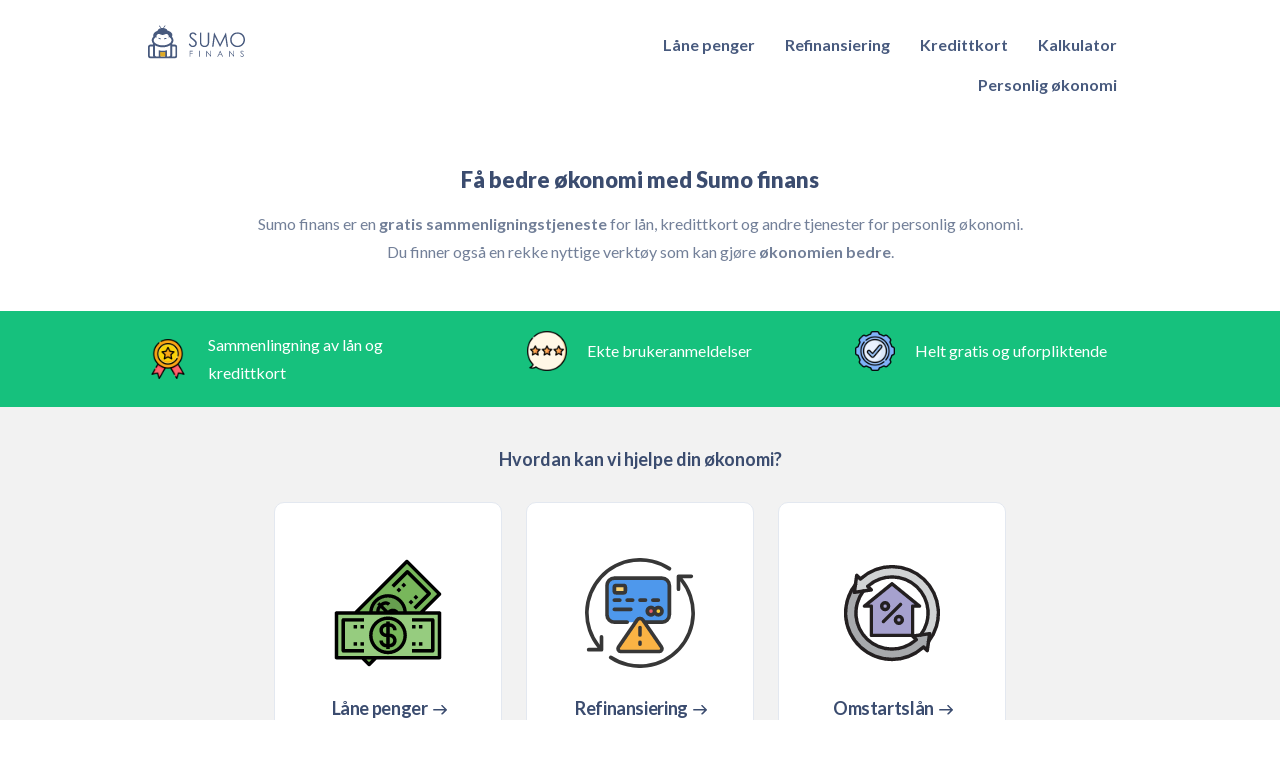

--- FILE ---
content_type: text/html; charset=UTF-8
request_url: https://www.sumofinans.no/
body_size: 70010
content:
<!DOCTYPE html>
<html lang="en-US" prefix="og: https://ogp.me/ns#">
<head>
    <!-- Set up Meta -->
    <meta http-equiv="X-UA-Compatible" content="IE=edge"/>
    <meta charset="UTF-8">

    <!-- Set the viewport width to device width for mobile -->
    <meta name="viewport" content="width=device-width, initial-scale=1, maximum-scale=1.0, user-scalable=no">
    <!-- Remove Microsoft Edge's & Safari phone-email styling -->
    <meta name="format-detection" content="telephone=no,email=no,url=no">

    <!-- Add external fonts below (GoogleFonts / Typekit) -->
<!--    <link rel="stylesheet" href="https://fonts.googleapis.com/css?family=Open+Sans:400,400i,700&display=swap">-->
    <link href="https://fonts.googleapis.com/css2?family=Lato:ital,wght@0,400;0,700;0,900;1,400;1,700&family=Source+Sans+Pro:ital,wght@0,400;0,700;1,400&display=swap" rel="stylesheet">

		<style>img:is([sizes="auto" i], [sizes^="auto," i]) { contain-intrinsic-size: 3000px 1500px }</style>
	
<!-- Search Engine Optimization by Rank Math PRO - https://rankmath.com/ -->
<title>Sumo Finans - Sammenlign lån og kredittkort 2026</title>
<meta name="description" content="Sumo Finans er en tjeneste som lar deg sammenligne ulike lån og kredittkort på det norske markedet. Helt gratis og uforpliktende"/>
<meta name="robots" content="follow, index, max-snippet:-1, max-video-preview:-1, max-image-preview:large"/>
<link rel="canonical" href="https://www.sumofinans.no/" />
<meta property="og:locale" content="en_US" />
<meta property="og:type" content="website" />
<meta property="og:title" content="Sumo Finans - Sammenlign lån og kredittkort 2026" />
<meta property="og:description" content="Sumo Finans er en tjeneste som lar deg sammenligne ulike lån og kredittkort på det norske markedet. Helt gratis og uforpliktende" />
<meta property="og:url" content="https://www.sumofinans.no/" />
<meta property="og:site_name" content="Sumo Finans" />
<meta property="og:updated_time" content="2023-11-25T18:03:48+01:00" />
<meta property="article:published_time" content="2020-06-19T16:31:22+02:00" />
<meta property="article:modified_time" content="2023-11-25T18:03:48+01:00" />
<meta name="twitter:card" content="summary_large_image" />
<meta name="twitter:title" content="Sumo Finans - Sammenlign lån og kredittkort 2026" />
<meta name="twitter:description" content="Sumo Finans er en tjeneste som lar deg sammenligne ulike lån og kredittkort på det norske markedet. Helt gratis og uforpliktende" />
<script type="application/ld+json" class="rank-math-schema-pro">{"@context":"https://schema.org","@graph":[{"@type":["Person","Organization"],"@id":"https://www.sumofinans.no/#person","name":"sumo-developer","sameAs":["https://www.facebook.com/sumofinans"],"logo":{"@type":"ImageObject","@id":"https://www.sumofinans.no/#logo","url":"https://www.sumofinans.no/wp-content/uploads/2020/10/Sumo-blue-icon.png","contentUrl":"https://www.sumofinans.no/wp-content/uploads/2020/10/Sumo-blue-icon.png","caption":"sumo-developer","inLanguage":"en-US","width":"668","height":"657"},"image":{"@type":"ImageObject","@id":"https://www.sumofinans.no/#logo","url":"https://www.sumofinans.no/wp-content/uploads/2020/10/Sumo-blue-icon.png","contentUrl":"https://www.sumofinans.no/wp-content/uploads/2020/10/Sumo-blue-icon.png","caption":"sumo-developer","inLanguage":"en-US","width":"668","height":"657"}},{"@type":"WebSite","@id":"https://www.sumofinans.no/#website","url":"https://www.sumofinans.no","name":"sumo-developer","publisher":{"@id":"https://www.sumofinans.no/#person"},"inLanguage":"en-US","potentialAction":{"@type":"SearchAction","target":"https://www.sumofinans.no/?s={search_term_string}","query-input":"required name=search_term_string"}},{"@type":"ImageObject","@id":"https://www.sumofinans.no/wp-content/uploads/2020/06/logo-sumo-financesvg.svg","url":"https://www.sumofinans.no/wp-content/uploads/2020/06/logo-sumo-financesvg.svg","width":"97","height":"34","inLanguage":"en-US"},{"@type":"WebPage","@id":"https://www.sumofinans.no/#webpage","url":"https://www.sumofinans.no/","name":"Sumo Finans - Sammenlign l\u00e5n og kredittkort 2026","datePublished":"2020-06-19T16:31:22+02:00","dateModified":"2023-11-25T18:03:48+01:00","about":{"@id":"https://www.sumofinans.no/#person"},"isPartOf":{"@id":"https://www.sumofinans.no/#website"},"primaryImageOfPage":{"@id":"https://www.sumofinans.no/wp-content/uploads/2020/06/logo-sumo-financesvg.svg"},"inLanguage":"en-US"},{"@type":"Person","@id":"https://www.sumofinans.no/author/mariusthauland/","name":"Marius Thauland","url":"https://www.sumofinans.no/author/mariusthauland/","image":{"@type":"ImageObject","@id":"https://secure.gravatar.com/avatar/fbf0e7e73e9867ff78a41deeb2bb862056f91a0ba26d784e92339db1531a1b11?s=96&amp;d=mm&amp;r=g","url":"https://secure.gravatar.com/avatar/fbf0e7e73e9867ff78a41deeb2bb862056f91a0ba26d784e92339db1531a1b11?s=96&amp;d=mm&amp;r=g","caption":"Marius Thauland","inLanguage":"en-US"},"sameAs":["https://sumofinans.no"]},{"@type":"Article","headline":"Sumo Finans - Sammenlign l\u00e5n og kredittkort 2026","keywords":"sumo finans","datePublished":"2020-06-19T16:31:22+02:00","dateModified":"2023-11-25T18:03:48+01:00","author":{"@id":"https://www.sumofinans.no/author/mariusthauland/","name":"Marius Thauland"},"publisher":{"@id":"https://www.sumofinans.no/#person"},"description":"Sumo Finans er en tjeneste som lar deg sammenligne ulike l\u00e5n og kredittkort p\u00e5 det norske markedet. Helt gratis og uforpliktende","name":"Sumo Finans - Sammenlign l\u00e5n og kredittkort 2026","@id":"https://www.sumofinans.no/#richSnippet","isPartOf":{"@id":"https://www.sumofinans.no/#webpage"},"image":{"@id":"https://www.sumofinans.no/wp-content/uploads/2020/06/logo-sumo-financesvg.svg"},"inLanguage":"en-US","mainEntityOfPage":{"@id":"https://www.sumofinans.no/#webpage"}}]}</script>
<meta name="google-site-verification" content="EGCX-w89xwXWi0YO2gx7iQo5uWFFrNh7hkiibrvAVvQ" />
<!-- /Rank Math WordPress SEO plugin -->

<link rel="alternate" type="application/rss+xml" title="Sumo Finans &raquo; Feed" href="https://www.sumofinans.no/feed/" />
<link rel='stylesheet' id='wp-block-library-css' href='https://www.sumofinans.no/wp-includes/css/dist/block-library/style.min.css?ver=6.8.3' media='all' />
<style id='classic-theme-styles-inline-css'>
/*! This file is auto-generated */
.wp-block-button__link{color:#fff;background-color:#32373c;border-radius:9999px;box-shadow:none;text-decoration:none;padding:calc(.667em + 2px) calc(1.333em + 2px);font-size:1.125em}.wp-block-file__button{background:#32373c;color:#fff;text-decoration:none}
</style>
<link rel='stylesheet' id='ultimate_blocks-cgb-style-css-css' href='https://www.sumofinans.no/wp-content/plugins/ultimate-blocks/dist/blocks.style.build.css?ver=3.4.8' media='all' />
<style id='global-styles-inline-css'>
:root{--wp--preset--aspect-ratio--square: 1;--wp--preset--aspect-ratio--4-3: 4/3;--wp--preset--aspect-ratio--3-4: 3/4;--wp--preset--aspect-ratio--3-2: 3/2;--wp--preset--aspect-ratio--2-3: 2/3;--wp--preset--aspect-ratio--16-9: 16/9;--wp--preset--aspect-ratio--9-16: 9/16;--wp--preset--color--black: #000000;--wp--preset--color--cyan-bluish-gray: #abb8c3;--wp--preset--color--white: #ffffff;--wp--preset--color--pale-pink: #f78da7;--wp--preset--color--vivid-red: #cf2e2e;--wp--preset--color--luminous-vivid-orange: #ff6900;--wp--preset--color--luminous-vivid-amber: #fcb900;--wp--preset--color--light-green-cyan: #7bdcb5;--wp--preset--color--vivid-green-cyan: #00d084;--wp--preset--color--pale-cyan-blue: #8ed1fc;--wp--preset--color--vivid-cyan-blue: #0693e3;--wp--preset--color--vivid-purple: #9b51e0;--wp--preset--gradient--vivid-cyan-blue-to-vivid-purple: linear-gradient(135deg,rgba(6,147,227,1) 0%,rgb(155,81,224) 100%);--wp--preset--gradient--light-green-cyan-to-vivid-green-cyan: linear-gradient(135deg,rgb(122,220,180) 0%,rgb(0,208,130) 100%);--wp--preset--gradient--luminous-vivid-amber-to-luminous-vivid-orange: linear-gradient(135deg,rgba(252,185,0,1) 0%,rgba(255,105,0,1) 100%);--wp--preset--gradient--luminous-vivid-orange-to-vivid-red: linear-gradient(135deg,rgba(255,105,0,1) 0%,rgb(207,46,46) 100%);--wp--preset--gradient--very-light-gray-to-cyan-bluish-gray: linear-gradient(135deg,rgb(238,238,238) 0%,rgb(169,184,195) 100%);--wp--preset--gradient--cool-to-warm-spectrum: linear-gradient(135deg,rgb(74,234,220) 0%,rgb(151,120,209) 20%,rgb(207,42,186) 40%,rgb(238,44,130) 60%,rgb(251,105,98) 80%,rgb(254,248,76) 100%);--wp--preset--gradient--blush-light-purple: linear-gradient(135deg,rgb(255,206,236) 0%,rgb(152,150,240) 100%);--wp--preset--gradient--blush-bordeaux: linear-gradient(135deg,rgb(254,205,165) 0%,rgb(254,45,45) 50%,rgb(107,0,62) 100%);--wp--preset--gradient--luminous-dusk: linear-gradient(135deg,rgb(255,203,112) 0%,rgb(199,81,192) 50%,rgb(65,88,208) 100%);--wp--preset--gradient--pale-ocean: linear-gradient(135deg,rgb(255,245,203) 0%,rgb(182,227,212) 50%,rgb(51,167,181) 100%);--wp--preset--gradient--electric-grass: linear-gradient(135deg,rgb(202,248,128) 0%,rgb(113,206,126) 100%);--wp--preset--gradient--midnight: linear-gradient(135deg,rgb(2,3,129) 0%,rgb(40,116,252) 100%);--wp--preset--font-size--small: 13px;--wp--preset--font-size--medium: 20px;--wp--preset--font-size--large: 36px;--wp--preset--font-size--x-large: 42px;--wp--preset--spacing--20: 0.44rem;--wp--preset--spacing--30: 0.67rem;--wp--preset--spacing--40: 1rem;--wp--preset--spacing--50: 1.5rem;--wp--preset--spacing--60: 2.25rem;--wp--preset--spacing--70: 3.38rem;--wp--preset--spacing--80: 5.06rem;--wp--preset--shadow--natural: 6px 6px 9px rgba(0, 0, 0, 0.2);--wp--preset--shadow--deep: 12px 12px 50px rgba(0, 0, 0, 0.4);--wp--preset--shadow--sharp: 6px 6px 0px rgba(0, 0, 0, 0.2);--wp--preset--shadow--outlined: 6px 6px 0px -3px rgba(255, 255, 255, 1), 6px 6px rgba(0, 0, 0, 1);--wp--preset--shadow--crisp: 6px 6px 0px rgba(0, 0, 0, 1);}:where(.is-layout-flex){gap: 0.5em;}:where(.is-layout-grid){gap: 0.5em;}body .is-layout-flex{display: flex;}.is-layout-flex{flex-wrap: wrap;align-items: center;}.is-layout-flex > :is(*, div){margin: 0;}body .is-layout-grid{display: grid;}.is-layout-grid > :is(*, div){margin: 0;}:where(.wp-block-columns.is-layout-flex){gap: 2em;}:where(.wp-block-columns.is-layout-grid){gap: 2em;}:where(.wp-block-post-template.is-layout-flex){gap: 1.25em;}:where(.wp-block-post-template.is-layout-grid){gap: 1.25em;}.has-black-color{color: var(--wp--preset--color--black) !important;}.has-cyan-bluish-gray-color{color: var(--wp--preset--color--cyan-bluish-gray) !important;}.has-white-color{color: var(--wp--preset--color--white) !important;}.has-pale-pink-color{color: var(--wp--preset--color--pale-pink) !important;}.has-vivid-red-color{color: var(--wp--preset--color--vivid-red) !important;}.has-luminous-vivid-orange-color{color: var(--wp--preset--color--luminous-vivid-orange) !important;}.has-luminous-vivid-amber-color{color: var(--wp--preset--color--luminous-vivid-amber) !important;}.has-light-green-cyan-color{color: var(--wp--preset--color--light-green-cyan) !important;}.has-vivid-green-cyan-color{color: var(--wp--preset--color--vivid-green-cyan) !important;}.has-pale-cyan-blue-color{color: var(--wp--preset--color--pale-cyan-blue) !important;}.has-vivid-cyan-blue-color{color: var(--wp--preset--color--vivid-cyan-blue) !important;}.has-vivid-purple-color{color: var(--wp--preset--color--vivid-purple) !important;}.has-black-background-color{background-color: var(--wp--preset--color--black) !important;}.has-cyan-bluish-gray-background-color{background-color: var(--wp--preset--color--cyan-bluish-gray) !important;}.has-white-background-color{background-color: var(--wp--preset--color--white) !important;}.has-pale-pink-background-color{background-color: var(--wp--preset--color--pale-pink) !important;}.has-vivid-red-background-color{background-color: var(--wp--preset--color--vivid-red) !important;}.has-luminous-vivid-orange-background-color{background-color: var(--wp--preset--color--luminous-vivid-orange) !important;}.has-luminous-vivid-amber-background-color{background-color: var(--wp--preset--color--luminous-vivid-amber) !important;}.has-light-green-cyan-background-color{background-color: var(--wp--preset--color--light-green-cyan) !important;}.has-vivid-green-cyan-background-color{background-color: var(--wp--preset--color--vivid-green-cyan) !important;}.has-pale-cyan-blue-background-color{background-color: var(--wp--preset--color--pale-cyan-blue) !important;}.has-vivid-cyan-blue-background-color{background-color: var(--wp--preset--color--vivid-cyan-blue) !important;}.has-vivid-purple-background-color{background-color: var(--wp--preset--color--vivid-purple) !important;}.has-black-border-color{border-color: var(--wp--preset--color--black) !important;}.has-cyan-bluish-gray-border-color{border-color: var(--wp--preset--color--cyan-bluish-gray) !important;}.has-white-border-color{border-color: var(--wp--preset--color--white) !important;}.has-pale-pink-border-color{border-color: var(--wp--preset--color--pale-pink) !important;}.has-vivid-red-border-color{border-color: var(--wp--preset--color--vivid-red) !important;}.has-luminous-vivid-orange-border-color{border-color: var(--wp--preset--color--luminous-vivid-orange) !important;}.has-luminous-vivid-amber-border-color{border-color: var(--wp--preset--color--luminous-vivid-amber) !important;}.has-light-green-cyan-border-color{border-color: var(--wp--preset--color--light-green-cyan) !important;}.has-vivid-green-cyan-border-color{border-color: var(--wp--preset--color--vivid-green-cyan) !important;}.has-pale-cyan-blue-border-color{border-color: var(--wp--preset--color--pale-cyan-blue) !important;}.has-vivid-cyan-blue-border-color{border-color: var(--wp--preset--color--vivid-cyan-blue) !important;}.has-vivid-purple-border-color{border-color: var(--wp--preset--color--vivid-purple) !important;}.has-vivid-cyan-blue-to-vivid-purple-gradient-background{background: var(--wp--preset--gradient--vivid-cyan-blue-to-vivid-purple) !important;}.has-light-green-cyan-to-vivid-green-cyan-gradient-background{background: var(--wp--preset--gradient--light-green-cyan-to-vivid-green-cyan) !important;}.has-luminous-vivid-amber-to-luminous-vivid-orange-gradient-background{background: var(--wp--preset--gradient--luminous-vivid-amber-to-luminous-vivid-orange) !important;}.has-luminous-vivid-orange-to-vivid-red-gradient-background{background: var(--wp--preset--gradient--luminous-vivid-orange-to-vivid-red) !important;}.has-very-light-gray-to-cyan-bluish-gray-gradient-background{background: var(--wp--preset--gradient--very-light-gray-to-cyan-bluish-gray) !important;}.has-cool-to-warm-spectrum-gradient-background{background: var(--wp--preset--gradient--cool-to-warm-spectrum) !important;}.has-blush-light-purple-gradient-background{background: var(--wp--preset--gradient--blush-light-purple) !important;}.has-blush-bordeaux-gradient-background{background: var(--wp--preset--gradient--blush-bordeaux) !important;}.has-luminous-dusk-gradient-background{background: var(--wp--preset--gradient--luminous-dusk) !important;}.has-pale-ocean-gradient-background{background: var(--wp--preset--gradient--pale-ocean) !important;}.has-electric-grass-gradient-background{background: var(--wp--preset--gradient--electric-grass) !important;}.has-midnight-gradient-background{background: var(--wp--preset--gradient--midnight) !important;}.has-small-font-size{font-size: var(--wp--preset--font-size--small) !important;}.has-medium-font-size{font-size: var(--wp--preset--font-size--medium) !important;}.has-large-font-size{font-size: var(--wp--preset--font-size--large) !important;}.has-x-large-font-size{font-size: var(--wp--preset--font-size--x-large) !important;}
:where(.wp-block-post-template.is-layout-flex){gap: 1.25em;}:where(.wp-block-post-template.is-layout-grid){gap: 1.25em;}
:where(.wp-block-columns.is-layout-flex){gap: 2em;}:where(.wp-block-columns.is-layout-grid){gap: 2em;}
:root :where(.wp-block-pullquote){font-size: 1.5em;line-height: 1.6;}
</style>
<link rel='stylesheet' id='ub-extension-style-css-css' href='https://www.sumofinans.no/wp-content/plugins/ultimate-blocks/src/extensions/style.css?ver=6.8.3' media='all' />
<link rel='stylesheet' id='foundation-css' href='https://www.sumofinans.no/wp-content/themes/sumo-finance/assets/css/foundation.css?ver=6.5.3' media='all' />
<link rel='stylesheet' id='custom-css' href='https://www.sumofinans.no/wp-content/themes/sumo-finance/assets/css/custom.css' media='all' />
<link rel='stylesheet' id='style-css' href='https://www.sumofinans.no/wp-content/themes/sumo-finance/style.css' media='all' />
<link rel='stylesheet' id='hcb-style-css' href='https://www.sumofinans.no/wp-content/plugins/highlighting-code-block/build/css/hcb--light.css?ver=2.0.1' media='all' />
<style id='hcb-style-inline-css'>
:root{--hcb--fz--base: 14px}:root{--hcb--fz--mobile: 13px}:root{--hcb--ff:Menlo, Consolas, "Hiragino Kaku Gothic ProN", "Hiragino Sans", Meiryo, sans-serif;}
</style>
<link rel='stylesheet' id='site-reviews-css' href='https://www.sumofinans.no/wp-content/plugins/site-reviews/assets/styles/default.css?ver=7.2.13' media='all' />
<style id='site-reviews-inline-css'>
:root{--glsr-star-empty:url(https://www.sumofinans.no/wp-content/themes/sumo-finance/assets/images/rating-stars/rating-star-empty.svg);--glsr-star-error:url(https://www.sumofinans.no/wp-content/plugins/site-reviews/assets/images/stars/default/star-error.svg);--glsr-star-full:url(https://www.sumofinans.no/wp-content/themes/sumo-finance/assets/images/rating-stars/rating-star-full.svg);--glsr-star-half:url(https://www.sumofinans.no/wp-content/themes/sumo-finance/assets/images/rating-stars/rating-star-half.svg)}

</style>
<script id="jquery-core-js-extra">
var $ajax = {"url":"https:\/\/www.sumofinans.no\/wp-admin\/admin-ajax.php","nonce":"1c8246cf96"};
</script>
<script src="https://www.sumofinans.no/wp-includes/js/jquery/jquery.min.js?ver=3.7.1" id="jquery-core-js"></script>
<script src="https://www.sumofinans.no/wp-includes/js/jquery/jquery-migrate.min.js?ver=3.4.1" id="jquery-migrate-js"></script>
<link rel="https://api.w.org/" href="https://www.sumofinans.no/wp-json/" /><link rel="alternate" title="JSON" type="application/json" href="https://www.sumofinans.no/wp-json/wp/v2/pages/6" /><link rel="EditURI" type="application/rsd+xml" title="RSD" href="https://www.sumofinans.no/xmlrpc.php?rsd" />
<meta name="generator" content="WordPress 6.8.3" />
<link rel='shortlink' href='https://www.sumofinans.no/' />
<link rel="alternate" title="oEmbed (JSON)" type="application/json+oembed" href="https://www.sumofinans.no/wp-json/oembed/1.0/embed?url=https%3A%2F%2Fwww.sumofinans.no%2F" />
<link rel="alternate" title="oEmbed (XML)" type="text/xml+oembed" href="https://www.sumofinans.no/wp-json/oembed/1.0/embed?url=https%3A%2F%2Fwww.sumofinans.no%2F&#038;format=xml" />

			<style type='text/css'>
				body.admin-bar {margin-top:32px !important}
				@media screen and (max-width: 782px) {
					body.admin-bar { margin-top:46px !important }
				}
			</style>
			<script id='nitro-telemetry-meta' nitro-exclude>window.NPTelemetryMetadata={missReason: (!window.NITROPACK_STATE ? 'cache not found' : 'hit'),pageType: 'home',isEligibleForOptimization: true,}</script><script id='nitro-generic' nitro-exclude>(()=>{window.NitroPack=window.NitroPack||{coreVersion:"na",isCounted:!1};let e=document.createElement("script");if(e.src="https://nitroscripts.com/LVgfXYAdUqvAoiJpadkIwEjcXnRRdIRz",e.async=!0,e.id="nitro-script",document.head.appendChild(e),!window.NitroPack.isCounted){window.NitroPack.isCounted=!0;let t=()=>{navigator.sendBeacon("https://to.getnitropack.com/p",JSON.stringify({siteId:"LVgfXYAdUqvAoiJpadkIwEjcXnRRdIRz",url:window.location.href,isOptimized:!!window.IS_NITROPACK,coreVersion:"na",missReason:window.NPTelemetryMetadata?.missReason||"",pageType:window.NPTelemetryMetadata?.pageType||"",isEligibleForOptimization:!!window.NPTelemetryMetadata?.isEligibleForOptimization}))};(()=>{let e=()=>new Promise(e=>{"complete"===document.readyState?e():window.addEventListener("load",e)}),i=()=>new Promise(e=>{document.prerendering?document.addEventListener("prerenderingchange",e,{once:!0}):e()}),a=async()=>{await i(),await e(),t()};a()})(),window.addEventListener("pageshow",e=>{if(e.persisted){let i=document.prerendering||self.performance?.getEntriesByType?.("navigation")[0]?.activationStart>0;"visible"!==document.visibilityState||i||t()}})}})();</script><link rel="icon" href="https://www.sumofinans.no/wp-content/uploads/2020/06/cropped-favicon-1-32x32.png" sizes="32x32" />
<link rel="icon" href="https://www.sumofinans.no/wp-content/uploads/2020/06/cropped-favicon-1-192x192.png" sizes="192x192" />
<link rel="apple-touch-icon" href="https://www.sumofinans.no/wp-content/uploads/2020/06/cropped-favicon-1-180x180.png" />
<meta name="msapplication-TileImage" content="https://www.sumofinans.no/wp-content/uploads/2020/06/cropped-favicon-1-270x270.png" />
 
                 <!-- Global site tag (gtag.js) - Google Analytics -->
<script async src="https://www.googletagmanager.com/gtag/js?id=UA-78423030-6"></script>
<script>
window.dataLayer = window.dataLayer || [];
function gtag(){dataLayer.push(arguments);}
gtag('js', new Date());
gtag('config', 'UA-78423030-6');
</script>    </head>

<body class="home wp-singular page-template page-template-templates page-template-template-home page-template-templatestemplate-home-php page page-id-6 wp-custom-logo wp-theme-sumo-finance no-outline">

<!-- <div class="preloader hide-for-medium">
	<div class="preloader__icon"></div>
</div> -->

<!-- BEGIN of header -->
<header class="header">
    <div class="grid-container menu-grid-container">
        <div class="grid-x grid-margin-x">
            <div class="medium-4 small-12 cell">
                <div class="header__logo-wrap">
                    <div class="logo">
                        <h1>
                                                            <a href="https://www.sumofinans.no/" class="custom-logo-link" rel="home" title="Sumo Finans" itemscope><img src="https://www.sumofinans.no/wp-content/uploads/2020/06/logo-sumo-financesvg.svg" class="custom-logo" itemprop="siteLogo" alt="Sumo Finans"></a>                                                    </h1>
                    </div>

                    <div class="title-bar hide-for-medium" data-responsive-toggle="main-menu" data-hide-for="medium">
                        <button class="menu-icon" type="button" data-toggle aria-label="Menu" aria-controls="main-menu"><span></span></button>
                        <div class="title-bar-title">Menu</div>
                    </div>
                </div>
            </div>
            <div class="medium-8 small-12 cell">
				
                    <nav class="top-bar" id="main-menu">
						<div class="menu-header-nav-menu-container"><ul id="menu-header-nav-menu" class="menu header-menu" data-responsive-menu="accordion medium-dropdown" data-submenu-toggle="true" data-multi-open="false" data-close-on-click-inside="false"><li id="menu-item-1230" class="menu-item menu-item-type-post_type menu-item-object-page menu-item-has-children has-dropdown menu-item-1230"><a href="https://www.sumofinans.no/lane-penger/">Låne penger</a>
<ul class="menu submenu">
	<li id="menu-item-376" class="menu-item menu-item-type-post_type menu-item-object-page menu-item-376"><a href="https://www.sumofinans.no/forbrukslan/">Forbrukslån</a></li>
	<li id="menu-item-1233" class="menu-item menu-item-type-post_type menu-item-object-page menu-item-1233"><a href="https://www.sumofinans.no/boliglan/">Boliglån</a></li>
	<li id="menu-item-1232" class="menu-item menu-item-type-post_type menu-item-object-page menu-item-1232"><a href="https://www.sumofinans.no/billan/">Billån</a></li>
	<li id="menu-item-374" class="menu-item menu-item-type-post_type menu-item-object-page menu-item-374"><a href="https://www.sumofinans.no/smalan/">Smålån</a></li>
	<li id="menu-item-1415" class="menu-item menu-item-type-post_type menu-item-object-page menu-item-1415"><a href="https://www.sumofinans.no/smslan/">SMSlån</a></li>
	<li id="menu-item-1231" class="menu-item menu-item-type-post_type menu-item-object-page menu-item-1231"><a href="https://www.sumofinans.no/lan-pa-dagen/">Lån på dagen</a></li>
	<li id="menu-item-2238" class="menu-item menu-item-type-post_type menu-item-object-page menu-item-2238"><a href="https://www.sumofinans.no/omstartslan/">Omstartslån</a></li>
</ul>
</li>
<li id="menu-item-375" class="menu-item menu-item-type-post_type menu-item-object-page menu-item-has-children has-dropdown menu-item-375"><a href="https://www.sumofinans.no/refinansiering/">Refinansiering</a>
<ul class="menu submenu">
	<li id="menu-item-2237" class="menu-item menu-item-type-post_type menu-item-object-page menu-item-2237"><a href="https://www.sumofinans.no/refinansiering-med-sikkerhet/">Refinansiering med sikkerhet</a></li>
	<li id="menu-item-2884" class="menu-item menu-item-type-post_type menu-item-object-page menu-item-2884"><a href="https://www.sumofinans.no/refinansiering-med-betalingsanmerkning/">Refinansiering med betalingsanmerkning</a></li>
</ul>
</li>
<li id="menu-item-373" class="menu-item menu-item-type-post_type menu-item-object-page menu-item-has-children has-dropdown menu-item-373"><a href="https://www.sumofinans.no/kredittkort/">Kredittkort</a>
<ul class="menu submenu">
	<li id="menu-item-1234" class="menu-item menu-item-type-post_type menu-item-object-page menu-item-1234"><a href="https://www.sumofinans.no/kredittkort/best-i-test/">Best i test Kredittkort</a></li>
	<li id="menu-item-1235" class="menu-item menu-item-type-post_type menu-item-object-page menu-item-1235"><a href="https://www.sumofinans.no/kredittkort/beste-bensinkort/">Beste bensinkort</a></li>
	<li id="menu-item-1236" class="menu-item menu-item-type-post_type menu-item-object-page menu-item-1236"><a href="https://www.sumofinans.no/kredittkort/beste-cashback-kredittkort/">Beste cashback kredittkort</a></li>
	<li id="menu-item-1237" class="menu-item menu-item-type-post_type menu-item-object-page menu-item-1237"><a href="https://www.sumofinans.no/kredittkort/beste-flybonuskort/">Beste flybonuskort</a></li>
	<li id="menu-item-1409" class="menu-item menu-item-type-post_type menu-item-object-page menu-item-1409"><a href="https://www.sumofinans.no/kredittkort/beste-reise-kredittkort/">Beste Reise kredittkort</a></li>
	<li id="menu-item-1412" class="menu-item menu-item-type-post_type menu-item-object-page menu-item-1412"><a href="https://www.sumofinans.no/kredittkort/beste-rabattkort/">Beste rabattkort</a></li>
	<li id="menu-item-1411" class="menu-item menu-item-type-post_type menu-item-object-page menu-item-1411"><a href="https://www.sumofinans.no/kredittkort/beste-mastercard/">Beste Mastercard</a></li>
	<li id="menu-item-1410" class="menu-item menu-item-type-post_type menu-item-object-page menu-item-1410"><a href="https://www.sumofinans.no/kredittkort/beste-visa-kort/">Beste Visa-kort</a></li>
</ul>
</li>
<li id="menu-item-1370" class="menu-item menu-item-type-post_type menu-item-object-page menu-item-1370"><a href="https://www.sumofinans.no/kalkulator/">Kalkulator</a></li>
<li id="menu-item-2929" class="menu-item menu-item-type-post_type menu-item-object-page menu-item-2929"><a href="https://www.sumofinans.no/artikler/">Personlig økonomi</a></li>
</ul></div>                    </nav>
				            </div>
        </div>
    </div>
</header>
<!-- END of header -->

    <section class="intro">
        <div class="grid-container">
            <div class="grid-x grid-margin-x">
                <div class="cell">
					                        <h2 class="intro__title">Få bedre økonomi med Sumo finans</h2>
					
					                        <p class="intro__text">Sumo finans er en <strong>gratis sammenligningstjeneste</strong> for lån, kredittkort og andre tjenester for personlig økonomi. <br>
Du finner også en rekke nyttige verktøy som kan gjøre <strong>økonomien bedre</strong>. </p>
					                </div>
            </div>
        </div> <!-- /.grid-container -->
    </section><!-- /.home-intro -->

    <section class="home-features">
        <div class="grid-container">
            <div class="grid-x grid-margin-x">
				
                    <div class="cell medium-4">
                        <div class="home-feature">
							                                <span class="home-feature__img">
                                    <img width="50" height="50" src="data:image/svg+xml,%3Csvg%20xmlns='http://www.w3.org/2000/svg'%20viewBox='0%200%2050%2050'%3E%3C/svg%3E" class="" alt="" decoding="async" data-lazy-srcset="https://www.sumofinans.no/wp-content/uploads/2021/02/sammenlign2.png 50w, https://www.sumofinans.no/wp-content/uploads/2021/02/sammenlign2-40x40.png 40w, https://www.sumofinans.no/wp-content/uploads/2021/02/sammenlign2-30x30.png 30w, https://www.sumofinans.no/wp-content/uploads/2021/02/sammenlign2-38x38.png 38w" data-lazy-sizes="(max-width: 50px) 100vw, 50px" data-lazy-src="https://www.sumofinans.no/wp-content/uploads/2021/02/sammenlign2.png" /><noscript><img width="50" height="50" src="https://www.sumofinans.no/wp-content/uploads/2021/02/sammenlign2.png" class="" alt="" decoding="async" srcset="https://www.sumofinans.no/wp-content/uploads/2021/02/sammenlign2.png 50w, https://www.sumofinans.no/wp-content/uploads/2021/02/sammenlign2-40x40.png 40w, https://www.sumofinans.no/wp-content/uploads/2021/02/sammenlign2-30x30.png 30w, https://www.sumofinans.no/wp-content/uploads/2021/02/sammenlign2-38x38.png 38w" sizes="(max-width: 50px) 100vw, 50px" /></noscript>                                </span>
														                                <span class="home-feature__text">Sammenlingning av lån og kredittkort</span>
							                        </div>
                    </div>

				
                    <div class="cell medium-4">
                        <div class="home-feature">
							                                <span class="home-feature__img">
                                    <img width="50" height="50" src="data:image/svg+xml,%3Csvg%20xmlns='http://www.w3.org/2000/svg'%20viewBox='0%200%2050%2050'%3E%3C/svg%3E" class="" alt="brukeranmeldelser" decoding="async" data-lazy-srcset="https://www.sumofinans.no/wp-content/uploads/2021/02/brukeranmeldelser.png 50w, https://www.sumofinans.no/wp-content/uploads/2021/02/brukeranmeldelser-40x40.png 40w, https://www.sumofinans.no/wp-content/uploads/2021/02/brukeranmeldelser-30x30.png 30w, https://www.sumofinans.no/wp-content/uploads/2021/02/brukeranmeldelser-38x38.png 38w" data-lazy-sizes="(max-width: 50px) 100vw, 50px" data-lazy-src="https://www.sumofinans.no/wp-content/uploads/2021/02/brukeranmeldelser.png" /><noscript><img width="50" height="50" src="https://www.sumofinans.no/wp-content/uploads/2021/02/brukeranmeldelser.png" class="" alt="brukeranmeldelser" decoding="async" srcset="https://www.sumofinans.no/wp-content/uploads/2021/02/brukeranmeldelser.png 50w, https://www.sumofinans.no/wp-content/uploads/2021/02/brukeranmeldelser-40x40.png 40w, https://www.sumofinans.no/wp-content/uploads/2021/02/brukeranmeldelser-30x30.png 30w, https://www.sumofinans.no/wp-content/uploads/2021/02/brukeranmeldelser-38x38.png 38w" sizes="(max-width: 50px) 100vw, 50px" /></noscript>                                </span>
														                                <span class="home-feature__text">Ekte brukeranmeldelser</span>
							                        </div>
                    </div>

				
                    <div class="cell medium-4">
                        <div class="home-feature">
							                                <span class="home-feature__img">
                                    <img width="50" height="50" src="data:image/svg+xml,%3Csvg%20xmlns='http://www.w3.org/2000/svg'%20viewBox='0%200%2050%2050'%3E%3C/svg%3E" class="" alt="" decoding="async" data-lazy-srcset="https://www.sumofinans.no/wp-content/uploads/2021/02/gratis-1.png 50w, https://www.sumofinans.no/wp-content/uploads/2021/02/gratis-1-40x40.png 40w, https://www.sumofinans.no/wp-content/uploads/2021/02/gratis-1-30x30.png 30w, https://www.sumofinans.no/wp-content/uploads/2021/02/gratis-1-38x38.png 38w" data-lazy-sizes="(max-width: 50px) 100vw, 50px" data-lazy-src="https://www.sumofinans.no/wp-content/uploads/2021/02/gratis-1.png" /><noscript><img width="50" height="50" src="https://www.sumofinans.no/wp-content/uploads/2021/02/gratis-1.png" class="" alt="" decoding="async" srcset="https://www.sumofinans.no/wp-content/uploads/2021/02/gratis-1.png 50w, https://www.sumofinans.no/wp-content/uploads/2021/02/gratis-1-40x40.png 40w, https://www.sumofinans.no/wp-content/uploads/2021/02/gratis-1-30x30.png 30w, https://www.sumofinans.no/wp-content/uploads/2021/02/gratis-1-38x38.png 38w" sizes="(max-width: 50px) 100vw, 50px" /></noscript>                                </span>
														                                <span class="home-feature__text">Helt gratis og uforpliktende</span>
							                        </div>
                    </div>

				            </div>
        </div>
    </section>


    <section class="intro-links intro-links--home">
        <div class="grid-container">
            <div class="grid-x align-center">
				                    <div class="cell">
                        <h3 class="intro-links__title">
							Hvordan kan vi hjelpe din økonomi?                        </h3>
                    </div>
				
                <div class="cell">
                    <div class="intro-links__inner js-categories-slider ease-order" data-scroll>
	                                                <div class="intro-link__cell ease-order__item ease-btm">
                                <a href="https://www.sumofinans.no/lane-penger/" class="intro-link">
				                                                            <div class="intro-link__img">
                                            <img width="512" height="512" src="data:image/svg+xml,%3Csvg%20xmlns='http://www.w3.org/2000/svg'%20viewBox='0%200%20512%20512'%3E%3C/svg%3E" class="attachment-full size-full pre-lazyload" alt="" decoding="async" fetchpriority="high" data-lazy-src="https://www.sumofinans.no/wp-content/uploads/2021/02/money.svg" /><noscript><img width="512" height="512" src="https://www.sumofinans.no/wp-content/uploads/2021/02/money.svg" class="attachment-full size-full pre-lazyload" alt="" decoding="async" fetchpriority="high" /></noscript>                                        </div>
				                    				                                                            <div class="intro-link__title">Låne penger</div>
				                                                    </a>
                            </div>
	                                                <div class="intro-link__cell ease-order__item ease-btm">
                                <a href="https://www.sumofinans.no/refinansiering" class="intro-link">
				                                                            <div class="intro-link__img">
                                            <img width="512" height="512" src="data:image/svg+xml,%3Csvg%20xmlns='http://www.w3.org/2000/svg'%20viewBox='0%200%20512%20512'%3E%3C/svg%3E" class="attachment-full size-full pre-lazyload" alt="refinansiering" decoding="async" data-lazy-src="https://www.sumofinans.no/wp-content/uploads/2021/02/debt-consolidation.svg" /><noscript><img width="512" height="512" src="https://www.sumofinans.no/wp-content/uploads/2021/02/debt-consolidation.svg" class="attachment-full size-full pre-lazyload" alt="refinansiering" decoding="async" /></noscript>                                        </div>
				                    				                                                            <div class="intro-link__title">Refinansiering</div>
				                                                    </a>
                            </div>
	                                                <div class="intro-link__cell ease-order__item ease-btm">
                                <a href="https://www.sumofinans.no/omstartslan" class="intro-link">
				                                                            <div class="intro-link__img">
                                            <img width="512" height="512" src="data:image/svg+xml,%3Csvg%20xmlns='http://www.w3.org/2000/svg'%20viewBox='0%200%20512%20512'%3E%3C/svg%3E" class="attachment-full size-full pre-lazyload" alt="omstartslån" decoding="async" data-lazy-src="https://www.sumofinans.no/wp-content/uploads/2021/02/refinance.svg" /><noscript><img width="512" height="512" src="https://www.sumofinans.no/wp-content/uploads/2021/02/refinance.svg" class="attachment-full size-full pre-lazyload" alt="omstartslån" decoding="async" /></noscript>                                        </div>
				                    				                                                            <div class="intro-link__title">Omstartslån</div>
				                                                    </a>
                            </div>
	                                                <div class="intro-link__cell ease-order__item ease-btm">
                                <a href="https://www.sumofinans.no/kredittkort/" class="intro-link">
				                                                            <div class="intro-link__img">
                                            <img width="512" height="512" src="data:image/svg+xml,%3Csvg%20xmlns='http://www.w3.org/2000/svg'%20viewBox='0%200%20512%20512'%3E%3C/svg%3E" class="attachment-full size-full pre-lazyload" alt="" decoding="async" data-lazy-src="https://www.sumofinans.no/wp-content/uploads/2021/02/card.svg" /><noscript><img width="512" height="512" src="https://www.sumofinans.no/wp-content/uploads/2021/02/card.svg" class="attachment-full size-full pre-lazyload" alt="" decoding="async" /></noscript>                                        </div>
				                    				                                                            <div class="intro-link__title">Kredittkort</div>
				                                                    </a>
                            </div>
	                                                <div class="intro-link__cell ease-order__item ease-btm">
                                <a href="https://www.sumofinans.no/kalkulator/" class="intro-link">
				                                                            <div class="intro-link__img">
                                            <img width="1" height="1" src="data:image/svg+xml,%3Csvg%20xmlns='http://www.w3.org/2000/svg'%20viewBox='0%200%201%201'%3E%3C/svg%3E" class="attachment-full size-full pre-lazyload" alt="" decoding="async" data-lazy-src="https://www.sumofinans.no/wp-content/uploads/2021/02/calculator.svg" /><noscript><img width="1" height="1" src="https://www.sumofinans.no/wp-content/uploads/2021/02/calculator.svg" class="attachment-full size-full pre-lazyload" alt="" decoding="async" /></noscript>                                        </div>
				                    				                                                            <div class="intro-link__title">Kalkulator</div>
				                                                    </a>
                            </div>
	                                                <div class="intro-link__cell ease-order__item ease-btm">
                                <a href="https://www.sumofinans.no/artikler/" class="intro-link">
				                                                            <div class="intro-link__img">
                                            <img width="512" height="512" src="data:image/svg+xml,%3Csvg%20xmlns='http://www.w3.org/2000/svg'%20viewBox='0%200%20512%20512'%3E%3C/svg%3E" class="attachment-full size-full pre-lazyload" alt="" decoding="async" data-lazy-src="https://www.sumofinans.no/wp-content/uploads/2021/02/presentation.svg" /><noscript><img width="512" height="512" src="https://www.sumofinans.no/wp-content/uploads/2021/02/presentation.svg" class="attachment-full size-full pre-lazyload" alt="" decoding="async" /></noscript>                                        </div>
				                    				                                                            <div class="intro-link__title">Personlig økonomi</div>
				                                                    </a>
                            </div>
	                                        </div>
                </div>
            </div>
        </div> <!-- /.grid-container -->
    </section>



    <section class="advantages">
        <div class="advantages__video-cell ease-top" data-scroll>

			                <h3 class="advantages__video-title"> Hvordan fungerer Sumo Finans?</h3>
			
			                <a class="advantages__video-link" data-fancybox
                   href="https://www.sumofinans.no/wp-content/uploads/2020/10/Final-Animation_Sumo-finance.mp4"
                   title="Final Animation_Sumo finance">
											<img width="1024" height="575" src="data:image/svg+xml,%3Csvg%20xmlns='http://www.w3.org/2000/svg'%20viewBox='0%200%201024%20575'%3E%3C/svg%3E" class="attachment-large size-large pre-lazyload" alt="" decoding="async" data-lazy-srcset="https://www.sumofinans.no/wp-content/uploads/2020/10/sumo-finans-video-image-1024x575.png 1024w, https://www.sumofinans.no/wp-content/uploads/2020/10/sumo-finans-video-image-300x168.png 300w, https://www.sumofinans.no/wp-content/uploads/2020/10/sumo-finans-video-image-768x431.png 768w, https://www.sumofinans.no/wp-content/uploads/2020/10/sumo-finans-video-image-1536x863.png 1536w, https://www.sumofinans.no/wp-content/uploads/2020/10/sumo-finans-video-image-2048x1150.png 2048w, https://www.sumofinans.no/wp-content/uploads/2020/10/sumo-finans-video-image-1920x1078.png 1920w, https://www.sumofinans.no/wp-content/uploads/2020/10/sumo-finans-video-image-165x93.png 165w" data-lazy-sizes="(max-width: 1024px) 100vw, 1024px" data-lazy-src="https://www.sumofinans.no/wp-content/uploads/2020/10/sumo-finans-video-image-1024x575.png" /><noscript><img width="1024" height="575" src="https://www.sumofinans.no/wp-content/uploads/2020/10/sumo-finans-video-image-1024x575.png" class="attachment-large size-large pre-lazyload" alt="" decoding="async" srcset="https://www.sumofinans.no/wp-content/uploads/2020/10/sumo-finans-video-image-1024x575.png 1024w, https://www.sumofinans.no/wp-content/uploads/2020/10/sumo-finans-video-image-300x168.png 300w, https://www.sumofinans.no/wp-content/uploads/2020/10/sumo-finans-video-image-768x431.png 768w, https://www.sumofinans.no/wp-content/uploads/2020/10/sumo-finans-video-image-1536x863.png 1536w, https://www.sumofinans.no/wp-content/uploads/2020/10/sumo-finans-video-image-2048x1150.png 2048w, https://www.sumofinans.no/wp-content/uploads/2020/10/sumo-finans-video-image-1920x1078.png 1920w, https://www.sumofinans.no/wp-content/uploads/2020/10/sumo-finans-video-image-165x93.png 165w" sizes="(max-width: 1024px) 100vw, 1024px" /></noscript>					                </a>
			
			                <h3 class="advantages__list-title"> Sammenlign låneprodukter med Sumo Finans</h3>
			
        </div>

		            <div class="advantages__list-cell ease-btm" data-scroll>
				                    <div class="advantages-item">
						                            <div class="advantages-item__img">
								<svg height="480pt" viewBox="0 0 480 480.00756" width="480pt" xmlns="http://www.w3.org/2000/svg"><path d="m40.003906 296h64v112h-64zm0 0" fill="#ef7559"/><path d="m152.003906 408v-304h64v304zm0 0" fill="#f7cc38"/><path d="m264.003906 408v-400h64v400zm0 0" fill="#8cb28c"/><path d="m376.003906 408v-192h64v192zm0 0" fill="#60a2d7"/><g fill="#ee638c"><path d="m88.003906 456c0 8.835938-7.164062 16-16 16-8.835937 0-16-7.164062-16-16s7.164063-16 16-16c8.835938 0 16 7.164062 16 16zm0 0"/><path d="m200.003906 456c0 8.835938-7.164062 16-16 16-8.835937 0-16-7.164062-16-16s7.164063-16 16-16c8.835938 0 16 7.164062 16 16zm0 0"/><path d="m312.003906 456c0 8.835938-7.164062 16-16 16-8.835937 0-16-7.164062-16-16s7.164063-16 16-16c8.835938 0 16 7.164062 16 16zm0 0"/><path d="m424.003906 456c0 8.835938-7.164062 16-16 16-8.835937 0-16-7.164062-16-16s7.164063-16 16-16c8.835938 0 16 7.164062 16 16zm0 0"/></g><path d="m40.003906 416h64c4.417969 0 8-3.582031 8-8v-112c0-4.417969-3.582031-8-8-8h-64c-4.417968 0-8 3.582031-8 8v112c0 4.417969 3.582032 8 8 8zm8-112h48v96h-48zm0 0"/><path d="m472.003906 448h-41.472656c-3.339844-9.585938-12.378906-16.007812-22.527344-16.007812-10.148437 0-19.1875 6.421874-22.527344 16.007812h-66.945312c-3.339844-9.585938-12.378906-16.007812-22.527344-16.007812-10.148437 0-19.1875 6.421874-22.527344 16.007812h-66.945312c-3.339844-9.585938-12.378906-16.007812-22.527344-16.007812-10.148437 0-19.1875 6.421874-22.527344 16.007812h-66.945312c-3.339844-9.585938-12.378906-16.007812-22.527344-16.007812-10.148437 0-19.1875 6.421874-22.527344 16.007812h-41.472656c-4.417968 0-7.99999975 3.582031-7.99999975 8s3.58203175 8 7.99999975 8h41.472656c3.339844 9.585938 12.378907 16.007812 22.527344 16.007812 10.148438 0 19.1875-6.421874 22.527344-16.007812h66.945312c3.339844 9.585938 12.378907 16.007812 22.527344 16.007812 10.148438 0 19.1875-6.421874 22.527344-16.007812h66.945312c3.339844 9.585938 12.378907 16.007812 22.527344 16.007812 10.148438 0 19.1875-6.421874 22.527344-16.007812h66.945312c3.339844 9.585938 12.378907 16.007812 22.527344 16.007812 10.148438 0 19.1875-6.421874 22.527344-16.007812h41.472656c4.417969 0 8-3.582031 8-8s-3.582031-8-8-8zm-400 16c-4.417968 0-8-3.582031-8-8s3.582032-8 8-8c4.417969 0 8 3.582031 8 8s-3.582031 8-8 8zm112 0c-4.417968 0-8-3.582031-8-8s3.582032-8 8-8c4.417969 0 8 3.582031 8 8s-3.582031 8-8 8zm112 0c-4.417968 0-8-3.582031-8-8s3.582032-8 8-8c4.417969 0 8 3.582031 8 8s-3.582031 8-8 8zm112 0c-4.417968 0-8-3.582031-8-8s3.582032-8 8-8c4.417969 0 8 3.582031 8 8s-3.582031 8-8 8zm0 0"/><path d="m144.003906 104v304c0 4.417969 3.582032 8 8 8h64c4.417969 0 8-3.582031 8-8v-304c0-4.417969-3.582031-8-8-8h-64c-4.417968 0-8 3.582031-8 8zm16 8h48v288h-48zm0 0"/><path d="m264.003906 416h64c4.417969 0 8-3.582031 8-8v-400c0-4.417969-3.582031-8-8-8h-64c-4.417968 0-8 3.582031-8 8v400c0 4.417969 3.582032 8 8 8zm8-400h48v384h-48zm0 0"/><path d="m376.003906 416h64c4.417969 0 8-3.582031 8-8v-192c0-4.417969-3.582031-8-8-8h-64c-4.417968 0-8 3.582031-8 8v192c0 4.417969 3.582032 8 8 8zm8-192h48v176h-48zm0 0"/></svg>                            </div>
						
						                            <h6 class="advantages-item__title">
								Sammenlign                            </h6>
						
						                            <p class="advantages-item__text">
								lån og kredittkort                            </p>
						
                    </div>
				                    <div class="advantages-item">
						                            <div class="advantages-item__img">
								<svg id="Layer_1" enable-background="new 0 0 512.004 512.004" height="512" viewBox="0 0 512.004 512.004" width="512" xmlns="http://www.w3.org/2000/svg"><g><g clip-rule="evenodd" fill-rule="evenodd"><path d="m305.042 205.887c8.691-1.202 14.762-9.223 13.56-17.914l-6.083-43.532 30.184-31.837c2.443-2.28 4.192-5.343 4.81-8.889 1.511-8.657-4.281-16.9-12.938-18.411l-43.262-7.664-21.397-39.36c-1.433-2.633-3.624-4.891-6.467-6.408-7.729-4.122-17.337-1.198-21.459 6.531l-20.656 38.775-43.578 8.098c-3.141.472-6.171 1.888-8.634 4.258-6.32 6.08-6.515 16.134-.435 22.454l30.513 31.648-5.681 43.315c-.684 3.32-.318 6.883 1.28 10.166 3.847 7.901 13.372 11.187 21.272 7.34l39.481-19.218 40.471 19.28c2.708 1.292 5.824 1.81 9.019 1.368z" fill="#ffc144"/><path d="m306.002 262.002h-100c-10.999 0-20 9.001-20 20v20.002 200.001h140v-160.002-60.002c0-11-9.001-19.999-20-19.999z" fill="#b278d3"/><g fill="#d1aee5"><path d="m186.002 502.004v-200.001h-120c-11 0-20 9-20 19.999v180.001h140z"/><path d="m326.002 342.003v160.001h140v-140.001c0-11-9-20-20-20z"/></g></g><g><path d="m446.002 332.003h-110v-50.001c0-16.542-13.458-30-30-30h-100c-16.542 0-30 13.458-30 30v10.001h-110c-16.542 0-30 13.458-30 30v180.001c0 5.523 4.477 10 10 10h420c5.523 0 10-4.477 10-10v-140.001c0-16.542-13.458-30-30-30zm-130 160h-120v-25.003c0-5.523-4.477-10-10-10s-10 4.477-10 10v25.003h-120v-170.001c0-5.514 4.486-10 10-10h110v64.998c0 5.523 4.477 10 10 10s10-4.477 10-10v-94.999c0-5.514 4.486-10 10-10h100c5.514 0 10 4.486 10 10zm140 .001h-120v-140.001h110c5.514 0 10 4.486 10 10z"/><path d="m421.025 402.003c0-16.542-13.417-30-29.908-30-8.746 0-17.027 3.825-22.721 10.493-3.586 4.2-3.088 10.512 1.111 14.099 4.201 3.586 10.512 3.089 14.099-1.111 1.888-2.211 4.626-3.48 7.511-3.48 5.463 0 9.908 4.486 9.908 10 0 2.717-1.063 5.259-2.991 7.158-2.133 2.1-3.213 5.045-2.943 8.026s1.86 5.685 4.335 7.368c4.118 2.801 6.576 7.454 6.576 12.448 0 8.271-6.677 15-14.884 15-3.292 0-6.41-1.061-9.018-3.067-4.377-3.367-10.655-2.548-14.024 1.828-3.368 4.377-2.549 10.656 1.828 14.024 6.136 4.721 13.471 7.216 21.214 7.216 19.235 0 34.884-15.701 34.884-35 0-8.171-2.833-15.955-7.852-22.125 1.883-3.97 2.875-8.343 2.875-12.877z"/><path d="m136 412.004h-24.097c2.203-2.025 4.963-4.193 8.184-6.679 11.437-8.824 25.669-19.806 25.912-40.492.178-15.193-9.539-28.313-23.63-31.907-13.471-3.434-26.606 2.697-33.462 15.622-2.588 4.879-.73 10.932 4.149 13.52 4.88 2.588 10.932.73 13.52-4.149 3.406-6.422 8.261-6.272 10.851-5.613 4.327 1.104 8.656 5.333 8.574 12.293-.12 10.262-6.93 16.25-18.13 24.892-10.25 7.909-21.868 16.873-21.868 32.513 0 5.523 4.477 10 10 10h39.997c5.523 0 10-4.477 10-10s-4.477-10-10-10z"/><path d="m267.089 372.002h-1.087v-69.999c0-3.573-1.906-6.874-5-8.66-3.093-1.787-6.905-1.786-10 0l-11.087 6.401c-4.783 2.761-6.422 8.877-3.66 13.66 2.044 3.54 5.928 5.355 9.747 4.943v53.655h-1.087c-5.523 0-10 4.477-10 10s4.477 10 10 10h22.174c5.523 0 10-4.477 10-10s-4.477-10-10-10z"/><path d="m188.658 147.109-5.013 38.222c-1.049 5.517-.304 11.097 2.163 16.163 4.482 9.204 13.729 14.566 23.338 14.566 3.801 0 7.661-.84 11.301-2.613l35.151-17.11 36.117 17.206c4.55 2.172 9.632 2.949 14.696 2.249 6.85-.947 12.92-4.505 17.094-10.019 4.173-5.514 5.949-12.322 5-19.185l-5.417-38.763 26.685-28.146c4.011-3.84 6.633-8.759 7.59-14.246 1.19-6.818-.346-13.691-4.325-19.354s-9.926-9.437-16.719-10.623l-38.521-6.824-19.097-35.129c0-.002-.001-.003-.002-.005-2.422-4.45-6.068-8.063-10.544-10.451-6.095-3.25-13.091-3.933-19.7-1.922-6.608 2.011-12.038 6.476-15.291 12.575l-18.392 34.525-38.695 7.19c-5.248.829-10.046 3.215-13.889 6.911-4.982 4.792-7.799 11.238-7.933 18.15s2.432 13.462 7.232 18.452zm-12.604-50.368c1.117-1.075 2.351-1.451 3.188-1.577.114-.017.227-.036.34-.057l43.579-8.098c2.992-.556 5.568-2.444 6.999-5.13l20.654-38.771c.736-1.381 1.967-2.393 3.465-2.849.564-.172 1.141-.257 1.714-.257.949 0 1.89.233 2.75.692 1.017.542 1.843 1.36 2.39 2.365l21.395 39.355c1.453 2.674 4.045 4.54 7.042 5.071l43.288 7.668c1.555.271 2.911 1.132 3.819 2.424s1.258 2.86.987 4.417c-.282 1.613-1.125 2.683-1.782 3.296-.149.139-.294.283-.435.431l-30.184 31.837c-2.094 2.208-3.068 5.25-2.647 8.264l6.081 43.518c.215 1.558-.188 3.106-1.138 4.36-.949 1.253-2.329 2.063-3.886 2.278-1.175.163-2.333-.006-3.349-.49l-40.471-19.28c-2.748-1.309-5.941-1.295-8.677.037l-39.482 19.218c-2.931 1.429-6.477.205-7.904-2.727-.728-1.495-.661-2.875-.477-3.77.049-.238.089-.477.121-.718l5.681-43.315c.396-3.017-.604-6.05-2.716-8.241l-30.505-31.639c-1.088-1.132-1.671-2.62-1.641-4.191.03-1.568.669-3.033 1.801-4.121z"/><path d="m99.502 18.662 39.474 22.79c1.575.91 3.294 1.342 4.991 1.342 3.456 0 6.817-1.794 8.669-5.002 2.762-4.783 1.123-10.899-3.66-13.66l-39.474-22.79c-4.782-2.762-10.899-1.123-13.66 3.66-2.762 4.783-1.123 10.899 3.66 13.66z"/><path d="m70.645 138.548c.479 0 .964-.035 1.453-.105l45.105-6.563c5.465-.795 9.251-5.871 8.456-11.336-.796-5.465-5.868-9.25-11.336-8.456l-45.105 6.563c-5.465.795-9.251 5.871-8.456 11.336.725 4.977 4.998 8.561 9.883 8.561z"/><path d="m139.354 199.397-32.23 32.23c-3.905 3.905-3.905 10.237 0 14.143 1.953 1.953 4.512 2.929 7.071 2.929s5.119-.976 7.071-2.929l32.23-32.23c3.905-3.905 3.905-10.237 0-14.143s-10.237-3.905-14.142 0z"/><path d="m368.038 42.794c1.696 0 3.416-.433 4.991-1.342l39.474-22.79c4.783-2.761 6.422-8.877 3.66-13.66-2.762-4.784-8.877-6.422-13.66-3.66l-39.474 22.79c-4.783 2.761-6.422 8.877-3.66 13.66 1.851 3.208 5.213 5.002 8.669 5.002z"/><path d="m386.345 120.544c-.795 5.465 2.991 10.541 8.456 11.336l45.105 6.563c.488.071.973.105 1.453.105 4.885 0 9.159-3.584 9.883-8.562.795-5.465-2.991-10.541-8.456-11.336l-45.105-6.563c-5.461-.792-10.541 2.992-11.336 8.457z"/><path d="m358.507 199.397c-3.905 3.905-3.905 10.237 0 14.143l32.23 32.23c1.953 1.953 4.512 2.929 7.071 2.929s5.119-.976 7.071-2.929c3.905-3.905 3.905-10.237 0-14.143l-32.23-32.23c-3.904-3.905-10.236-3.905-14.142 0z"/><path d="m186.002 412c-5.523 0-10 4.48-10 10.003s4.477 10 10 10 10-4.477 10-10v-.007c0-5.522-4.477-9.996-10-9.996z"/></g></g></svg>                            </div>
						
						                            <h6 class="advantages-item__title">
								Finn det beste                            </h6>
						
						                            <p class="advantages-item__text">
								valget for deg                            </p>
						
                    </div>
				                    <div class="advantages-item">
						                            <div class="advantages-item__img">
								<svg id="Capa_1" enable-background="new 0 0 512 512" height="512" viewBox="0 0 512 512" width="512" xmlns="http://www.w3.org/2000/svg"><g><g id="_x3C_Group_x3E__23_"><path d="m263.128 498.915 5.47-1.378 103.714-107.703c6.172-6.409 1.63-17.088-7.268-17.088h-45.443c-5.572 0-10.09-4.517-10.09-10.09v-33.126l-22.639-136.477 22.639-134.233v-41.23c0-5.572-4.517-10.09-10.09-10.09h-71.731l-8.818 6.347c-5.572 0-10.09 4.517-10.09 10.09l5.045 340.426c0 5.572-12.653 8.384-18.225 8.384h-45.443c-.55 0-1.084.041-1.6.119-7.819 1.186-4.839 11.654.951 17.667l100.34 105.064c3.97 4.12 9.309 7.439 13.278 3.318z" fill="#df646e"/><path d="m268.6 497.54-3.73 3.87c-3.97 4.12-10.57 4.12-14.54 0l-107.44-111.58c-5.79-6-2.15-15.77 5.67-16.96z" fill="#dc4955"/><path d="m255.92 48.67c-8.38 0-16.652.708-24.75 2.09-1.823.311-3.48-1.109-3.48-2.957v-40.303h-11.91c-5.573 0-10.09 4.517-10.09 10.09v39.95 273.27 31.85c0 5.57-4.52 10.09-10.09 10.09h22c5.573 0 10.09-4.517 10.09-10.09v-22.122c0-1.849 1.657-3.268 3.48-2.957 8.098 1.381 16.37 2.089 24.75 2.089 18.65 0 36.76-3.48 53.59-10.14v-270.71c-16.83-6.66-34.94-10.15-53.59-10.15z" fill="#dc4955"/><g><path d="m348.464 103.309c-50.182-50.182-131.544-50.182-181.726 0s-45.044 129.683 5.139 179.866 126.406 52.043 176.588 1.861 50.182-131.545-.001-181.727z" fill="#f7f9fa"/><path d="m354.261 278.832c-1.84 2.11-3.78 4.18-5.8 6.2-50.18 50.19-131.54 50.19-181.72 0-50.19-50.18-50.19-131.54 0-181.72 2.02-2.02 4.09-3.96 6.2-5.8-44.31 50.47-42.37 127.36 5.8 175.52 48.16 48.17 125.05 50.11 175.52 5.8z" fill="#e9edf1"/><path d="m327.292 124.481c-38.489-38.489-100.892-38.489-139.381 0s-34.098 96.204 4.391 134.693 96.501 43.177 134.989 4.688c38.489-38.489 38.489-100.892.001-139.381z" fill="#e9edf1"/><path d="m333.491 257.062c-1.94 2.34-4.01 4.61-6.2 6.8-38.49 38.49-100.89 38.49-139.38 0s-38.49-100.89 0-139.38c2.19-2.19 4.46-4.26 6.8-6.2-32.17 38.72-30.1 96.28 6.2 132.58s93.86 38.37 132.58 6.2z" fill="#dce6eb"/></g></g><g><path d="m341.213 148.164c1.968 3.646 6.517 5.006 10.162 3.039s5.006-6.517 3.039-10.162c-23.304-44.756-79.702-69.142-128.871-54.417-59.348 16.794-93.968 78.74-77.175 138.087 16.602 59.839 80.034 93.809 138.088 77.174 49.325-13.958 82.792-59.45 81.385-110.628-.113-4.14-3.54-7.396-7.703-7.291-4.141.114-7.405 3.563-7.291 7.703 1.218 44.31-27.763 83.697-70.475 95.783-51.388 14.541-105.029-15.436-119.57-66.825-14.541-51.39 15.437-105.028 66.825-119.57 43.32-12.258 90.245 7.555 111.586 47.107z"/><path d="m279.143 249.333c7.691 7.958 22.871 9.177 31.819 0 8.771-8.773 8.771-23.047-.001-31.82-7.691-7.959-22.873-9.176-31.818 0-7.96 7.693-9.179 22.871 0 31.82zm10.606-21.214c2.232-2.133 6.829-3.4 10.605 0 2.925 2.924 2.925 7.683.001 10.606-2.233 2.133-6.83 3.401-10.606 0-2.133-2.229-3.401-6.83 0-10.606z"/><path d="m232.668 171.04c7.96-7.691 9.177-22.872.001-31.82-7.691-7.959-22.873-9.177-31.819 0-7.959 7.691-9.178 22.873-.001 31.82 7.691 7.958 22.872 9.177 31.819 0zm-21.213-10.607c-2.132-2.233-3.399-6.828.001-10.606 2.233-2.133 6.829-3.4 10.606 0 3.787 3.551 2.443 12.463-5.304 12.803-1.25-.039-3.108-.422-5.303-2.197z"/><path d="m208.113 249.058c1.919 0 3.839-.732 5.304-2.197l95-95c2.929-2.929 2.929-7.678 0-10.606-2.93-2.929-7.678-2.929-10.607 0l-95 95c-3.559 3.447-2.316 12.704 5.303 12.803z"/><path d="m367.741 62.702c0-4.142-3.357-7.5-7.5-7.5s-7.5 3.358-7.5 7.5v28.922c-10.818-10.221-22.897-18.399-35.73-24.542v-49.492c0-9.699-7.891-17.59-17.589-17.59h-83.641c-9.699 0-17.59 7.891-17.59 17.59v47.995c-13.989 6.268-27.173 14.934-38.933 26.015v-28.898c0-4.142-3.357-7.5-7.5-7.5s-7.5 3.358-7.5 7.5v45.448c-23.618 30.634-33.817 69.944-27.521 108.778.663 4.088 4.512 6.866 8.604 6.203 4.089-.663 6.866-4.515 6.203-8.604-6.654-41.049 7.306-82.694 37.343-111.398 50.246-48.014 130.165-46.23 178.153 3.973 23.247 24.318 35.625 56.238 34.854 89.879-.771 33.643-14.601 64.98-38.939 88.239-50.244 48.014-130.165 46.23-178.154-3.973-7.824-8.185-14.493-17.335-19.82-27.197-1.968-3.644-6.52-5.003-10.163-3.034-3.645 1.969-5.003 6.519-3.034 10.164 5.964 11.04 13.425 21.279 22.175 30.433 12.983 13.581 28.052 23.995 44.234 31.221v39.823c0 1.428-1.162 2.589-2.59 2.589h-45.442c-7.176 0-13.378 4.102-16.187 10.706-2.809 6.603-1.462 13.916 3.516 19.085l107.442 111.576c3.347 3.475 7.846 5.388 12.67 5.388 4.825 0 9.324-1.914 12.671-5.389l44.642-46.359c2.873-2.983 2.783-7.731-.2-10.604-2.984-2.875-7.732-2.784-10.604.2l-44.642 46.359c-.665.69-1.454.793-1.866.793-.411 0-1.2-.103-1.865-.793l-107.445-111.576c-1.033-1.073-.768-2.221-.517-2.81.25-.588.893-1.576 2.383-1.576h45.442c9.699 0 17.59-7.891 17.59-17.589v-34.139c13.851 4.371 28.258 6.572 42.679 6.571 15.6-.001 31.211-2.574 46.141-7.721v35.288c0 9.699 7.891 17.589 17.59 17.589h45.443c1.49 0 2.133.988 2.383 1.576.251.589.517 1.736-.518 2.81l-38.688 40.176c-2.873 2.983-2.783 7.731.2 10.604 1.455 1.401 3.329 2.098 5.201 2.098 1.967 0 3.932-.769 5.403-2.298l38.688-40.176c4.978-5.169 6.325-12.482 3.517-19.085s-9.011-10.706-16.187-10.706h-45.443c-1.428 0-2.59-1.162-2.59-2.589v-41.445c13.03-6.257 25.305-14.633 36.307-25.146 27.235-26.026 42.709-61.092 43.572-98.739.747-32.566-9.526-63.686-29.148-89.112zm-154.55-2.834v-42.278c0-1.428 1.162-2.59 2.59-2.59h83.641c1.428 0 2.589 1.162 2.589 2.59v43.344c-28.644-9.837-59.899-10.227-88.82-1.066z"/><path d="m410.241 0c-4.143 0-7.5 3.358-7.5 7.5v117.63c0 4.142 3.357 7.5 7.5 7.5s7.5-3.358 7.5-7.5v-117.63c0-4.142-3.357-7.5-7.5-7.5z"/><path d="m101.759 0c-4.143 0-7.5 3.358-7.5 7.5v117.63c0 4.142 3.357 7.5 7.5 7.5s7.5-3.358 7.5-7.5v-117.63c0-4.142-3.358-7.5-7.5-7.5z"/></g></g></svg>                            </div>
						
						                            <h6 class="advantages-item__title">
								Få den                            </h6>
						
						                            <p class="advantages-item__text">
								laveste renten                            </p>
						
                    </div>
				                    <div class="advantages-item">
						                            <div class="advantages-item__img">
								<svg version="1.1" id="Capa_1" xmlns="http://www.w3.org/2000/svg" xmlns:xlink="http://www.w3.org/1999/xlink" x="0px" y="0px"
	 viewBox="0 0 512 512" style="enable-background:new 0 0 512 512;" xml:space="preserve">
<path style="fill:#FF7BAC;" d="M490.171,278.926l-20.972-6.717c-5.018-1.607-8.916-5.57-10.497-10.596
	c-24.133-76.742-113.748-111.985-203.951-111.985c-105.532,0-191.083,48.225-191.083,154.722
	c0,61.378,30.104,104.368,76.615,129.197c1.144,0.611,1.959,1.696,2.204,2.969l10.42,54.124c0.965,5.099,5.421,8.79,10.61,8.79
	h35.187c5.189,0,9.645-3.691,10.61-8.79l5.696-30.091c0.42-2.22,2.489-3.716,4.733-3.455c11.349,1.318,23.049,1.979,35.007,1.979
	c15.983,0,31.946-1.18,47.532-3.536c2.29-0.346,4.449,1.16,4.88,3.436l5.994,31.668c0.965,5.099,5.421,8.79,10.61,8.79h35.187
	c5.189,0,9.645-3.691,10.61-8.79l10.823-57.305c0.244-1.294,1.076-2.396,2.245-3.004c27.621-14.361,50.472-34.118,65.046-59.306
	c1.942-3.357,5.013-5.914,8.707-7.097l33.788-10.823c8.566-2.744,14.378-10.708,14.378-19.702v-34.776
	C504.549,289.633,498.737,281.669,490.171,278.926z"/>
<g>
	<path style="fill:#E8679C;" d="M501.914,288.556c-0.912-1.633-2.032-3.143-3.348-4.474c-0.028-0.028-0.053-0.06-0.082-0.088
		c-2.276-2.276-5.101-4.039-8.313-5.068l-15.547-4.98v18.289c0,22.721-14.477,42.917-35.995,50.215l0,0
		c-9.785,3.134-18.245,9.334-24.444,17.528c-7.59,10.034-16.61,19.05-26.776,27.053c-11.984,9.434-20.068,22.934-22.378,38.009
		c-1.647,10.75-2.924,25.201-3.737,33.329c-0.626,6.251-5.881,11.012-12.164,11.012h-17.416c-5.189,0-9.645-3.691-10.61-8.79
		l-5.994-34.649c-0.431-2.276-2.589-3.782-4.879-3.436c-15.585,2.355-39.497,3.536-55.48,3.536c-11.958,0-33.593-0.661-44.942-1.979
		c-2.244-0.261-4.313,1.235-4.734,3.456l-5.696,32.078c-0.965,5.099-5.421,8.79-10.61,8.79h-17.304c-5.189,0-9.645-3.691-10.61-8.79
		l-8.433-50.15c-0.245-1.273-1.06-2.359-2.203-2.969c-42.265-22.562-80.911-66.086-85.803-118.811c0,0.001,0,0.002,0,0.003
		c-0.116,1.294-0.218,2.598-0.309,3.91c-0.002,0.026-0.003,0.052-0.005,0.078c-0.009,0.13-0.017,0.26-0.025,0.389
		c-0.078,1.18-0.146,2.367-0.202,3.561c-0.023,0.496-0.039,0.997-0.057,1.495c-0.035,0.911-0.071,1.821-0.094,2.741
		c-0.034,1.491-0.057,2.991-0.057,4.506c0,7.672,0.47,15.057,1.384,22.155c1.12,8.696,2.912,16.957,5.315,24.793
		c0.131,0.428,0.268,0.853,0.403,1.279c0.334,1.054,0.681,2.104,1.04,3.149c0.143,0.417,0.285,0.835,0.431,1.25
		c0.988,2.79,2.058,5.522,3.206,8.197c0.122,0.284,0.243,0.568,0.367,0.851c0.566,1.294,1.148,2.577,1.751,3.844
		c0.1,0.21,0.204,0.417,0.304,0.626c0.562,1.166,1.143,2.323,1.737,3.473c0.102,0.197,0.202,0.396,0.305,0.593
		c0.648,1.234,1.317,2.453,2.001,3.66c0.149,0.262,0.299,0.523,0.45,0.784c2.215,3.847,4.609,7.554,7.175,11.123
		c0.245,0.341,0.495,0.679,0.744,1.017c0.623,0.849,1.256,1.69,1.898,2.523c0.253,0.328,0.504,0.657,0.76,0.983
		c0.869,1.105,1.749,2.2,2.652,3.277c0.008,0.01,0.017,0.02,0.025,0.03c0.904,1.077,1.83,2.135,2.767,3.184
		c0.284,0.318,0.573,0.632,0.86,0.947c0.7,0.769,1.409,1.529,2.127,2.282c0.29,0.304,0.578,0.609,0.87,0.91
		c0.983,1.012,1.977,2.014,2.992,2.998c0.002,0.002,0.005,0.005,0.007,0.007c1.131,1.096,2.282,2.174,3.453,3.234
		c2.341,2.12,4.759,4.169,7.251,6.147s5.059,3.885,7.696,5.72c1.319,0.918,2.655,1.818,4.009,2.701
		c1.219,0.794,2.456,1.57,3.702,2.335c0.358,0.22,0.72,0.437,1.081,0.654c0.942,0.568,1.889,1.128,2.841,1.678
		c0.377,0.218,0.753,0.437,1.133,0.652c1.282,0.727,2.572,1.444,3.88,2.143c0.286,0.153,0.551,0.335,0.792,0.542
		c0.217,0.187,0.407,0.4,0.581,0.624c0.052,0.066,0.097,0.136,0.144,0.206c0.12,0.173,0.225,0.355,0.318,0.545
		c0.037,0.076,0.076,0.149,0.109,0.228c0.11,0.265,0.203,0.538,0.259,0.825l10.42,54.124c0.121,0.637,0.296,1.253,0.52,1.841
		c0.112,0.294,0.237,0.582,0.373,0.863s0.284,0.554,0.442,0.82s0.328,0.524,0.508,0.774c0.181,0.251,0.372,0.493,0.572,0.727
		c0.227,0.265,0.47,0.514,0.721,0.755c0.079,0.076,0.163,0.147,0.245,0.221c0.181,0.163,0.366,0.322,0.558,0.472
		c0.096,0.076,0.194,0.15,0.293,0.222c0.197,0.144,0.399,0.28,0.605,0.411c0.093,0.059,0.184,0.121,0.279,0.177
		c0.299,0.177,0.605,0.344,0.921,0.492c0.005,0.002,0.009,0.004,0.014,0.006c0.316,0.147,0.642,0.276,0.973,0.392
		c0.105,0.037,0.212,0.067,0.318,0.101c0.236,0.075,0.475,0.144,0.717,0.202c0.122,0.03,0.245,0.057,0.369,0.083
		c0.245,0.05,0.493,0.091,0.744,0.124c0.113,0.015,0.225,0.034,0.339,0.045c0.361,0.037,0.725,0.06,1.094,0.061
		c0.002,0,0.004,0,0.005,0h35.187c1.622,0,3.172-0.36,4.566-1.012c0.558-0.261,1.09-0.568,1.593-0.917
		c0.502-0.349,0.975-0.74,1.411-1.169c0.655-0.643,1.229-1.371,1.705-2.168c0.634-1.063,1.094-2.25,1.335-3.524l5.696-30.091v-0.001
		c0.047-0.25,0.122-0.488,0.209-0.718c0.026-0.069,0.056-0.133,0.086-0.2c0.073-0.165,0.154-0.324,0.246-0.477
		c0.036-0.061,0.071-0.122,0.11-0.181c0.133-0.198,0.276-0.388,0.438-0.559c0.441-0.467,0.992-0.814,1.595-1.046
		c0.058-0.023,0.116-0.044,0.175-0.065c0.145-0.049,0.29-0.091,0.44-0.124c0.114-0.026,0.231-0.042,0.348-0.059
		c0.113-0.015,0.224-0.035,0.339-0.041c0.245-0.015,0.494-0.014,0.747,0.016c1.891,0.22,3.796,0.414,5.707,0.597
		c0.478,0.046,0.957,0.091,1.436,0.134c1.91,0.174,3.826,0.336,5.754,0.473c0.009,0.001,0.019,0.001,0.028,0.002
		c1.928,0.137,3.867,0.249,5.812,0.35c0.49,0.025,0.98,0.049,1.471,0.073c1.953,0.091,3.912,0.172,5.881,0.227
		c2.956,0.083,5.929,0.124,8.919,0.124c3.996,0,7.99-0.074,11.978-0.221c2.042-0.075,4.082-0.171,6.119-0.286
		c0.207-0.012,0.414-0.028,0.621-0.04c1.851-0.108,3.7-0.227,5.546-0.367c0.043-0.003,0.086-0.008,0.129-0.011
		c4.048-0.308,8.083-0.692,12.099-1.152c0.012-0.001,0.025-0.003,0.037-0.004c1.837-0.211,3.669-0.436,5.498-0.677
		c0.884-0.117,1.764-0.249,2.645-0.374c0.97-0.137,1.942-0.265,2.909-0.412c1.96-0.297,3.81,0.806,4.556,2.563
		c0.01,0.023,0.025,0.043,0.034,0.066c0.104,0.258,0.185,0.53,0.239,0.814l2.997,15.834l2.997,15.834
		c0.965,5.099,5.421,8.79,10.61,8.79h35.187c0.002,0,0.004,0,0.005,0c0.369,0,0.733-0.024,1.094-0.061
		c0.114-0.012,0.226-0.03,0.339-0.045c0.25-0.033,0.499-0.074,0.744-0.124c0.123-0.025,0.246-0.053,0.368-0.082
		c0.243-0.059,0.481-0.127,0.718-0.203c0.106-0.034,0.213-0.064,0.317-0.101c0.333-0.117,0.66-0.246,0.978-0.394
		c0.002-0.001,0.003-0.002,0.005-0.002c0.318-0.148,0.625-0.316,0.926-0.494c0.095-0.056,0.186-0.118,0.279-0.177
		c0.207-0.131,0.409-0.267,0.606-0.412c0.098-0.072,0.195-0.146,0.291-0.221c0.192-0.151,0.378-0.31,0.559-0.473
		c0.081-0.073,0.165-0.144,0.244-0.22c0.251-0.241,0.494-0.491,0.721-0.755c0.089-0.103,0.169-0.215,0.254-0.322
		c0.298-0.375,0.579-0.764,0.827-1.179c0.317-0.531,0.591-1.094,0.815-1.683c0.224-0.589,0.4-1.204,0.52-1.841l2.372-12.557
		l2.465-13.05l1.546-8.184l4.441-23.514l0,0l0.398-2.109c0.729-0.361,1.023-0.507,1.752-0.868c0.028,0.009,0.045,0.005,0.059-0.003
		c0.013-0.007,0.023-0.017,0.036-0.024c0.844-0.439,1.669-0.899,2.504-1.347c0.873-0.47,1.756-0.929,2.62-1.41
		c0.748-0.417,1.478-0.853,2.219-1.278c0.932-0.535,1.872-1.06,2.791-1.607c0.757-0.451,1.494-0.922,2.242-1.381
		c0.882-0.542,1.773-1.075,2.643-1.629c0.78-0.497,1.539-1.015,2.309-1.522c0.817-0.538,1.645-1.067,2.451-1.616
		c0.761-0.519,1.5-1.059,2.251-1.588c0.792-0.558,1.595-1.107,2.374-1.676c0.727-0.531,1.432-1.082,2.148-1.623
		c0.781-0.589,1.573-1.169,2.342-1.77c0.695-0.544,1.368-1.108,2.052-1.661c0.765-0.618,1.541-1.227,2.293-1.857
		c0.692-0.58,1.359-1.18,2.039-1.77c0.72-0.625,1.452-1.24,2.159-1.876c0.66-0.594,1.294-1.207,1.942-1.811
		c0.702-0.654,1.416-1.298,2.104-1.963c0.628-0.608,1.231-1.236,1.848-1.853c0.681-0.682,1.373-1.353,2.039-2.047
		c0.606-0.631,1.186-1.283,1.78-1.924c0.649-0.7,1.31-1.391,1.943-2.103c0.578-0.65,1.129-1.32,1.694-1.979
		c0.621-0.725,1.255-1.439,1.86-2.175c0.551-0.669,1.073-1.359,1.611-2.039c0.591-0.747,1.195-1.484,1.77-2.243
		c0.528-0.697,1.028-1.415,1.543-2.122c0.554-0.761,1.121-1.513,1.659-2.286c0.503-0.723,0.976-1.466,1.464-2.199
		c0.519-0.779,1.052-1.548,1.554-2.338c0.624-0.981,1.194-1.998,1.818-2.978c0.37-0.582,0.717-1.177,1.063-1.773
		c1.9-3.271,4.898-5.763,8.502-6.917l0.122-0.039h0.001l17.238-5.521l16.551-5.301c8.566-2.744,14.377-10.708,14.377-19.702v-34.783
		c0-3.073-0.692-6.019-1.927-8.684C502.403,289.472,502.167,289.009,501.914,288.556z"/>
	<path style="fill:#E8679C;" d="M336.717,168.411c1.07-5.08,4.584-9.304,9.304-11.464c18.136-8.301,64.344-28.278,76.222-22.055
		c14.876,7.792,7.084,91.91-15.584,104.749C384.764,252.041,321.234,241.89,336.717,168.411z"/>
</g>
<circle style="fill:#FFB125;" cx="230.68" cy="106.818" r="94.25"/>
<path style="fill:#FF7BAC;" d="M415.936,144.637c-10.344,0-35.391,8.524-65.367,22.246c-1.637,0.749-2.818,2.163-3.159,3.78
	c-4.368,20.732-2.032,37.418,6.758,48.252c1.028,1.267,2.155,2.459,3.369,3.574c1.414,1.299,3.693,0.571,4.163-1.29
	C372.119,179.94,422.677,144.637,415.936,144.637z"/>
<path style="fill:#FF901D;" d="M298.48,41.354L165.22,174.615c36.892,35.643,95.69,35.262,132.106-1.154
	S334.123,78.246,298.48,41.354z"/>
<path style="fill:#DD7219;" d="M228.513,153.579c-16.288-0.263-27.322-9.064-27.322-15.5c0-3.153,2.758-7.488,6.042-7.488
	c4.335,0,7.881,9.195,21.28,10.246v-30.869c-11.822-4.203-24.958-8.932-24.958-25.746c0-16.551,12.479-23.119,24.958-24.433V55.98
	c0-1.576,1.576-3.021,3.81-3.021c1.97,0,3.941,1.445,3.941,3.021v3.547c8.932,0.263,21.543,3.021,21.543,9.458
	c0,2.496-1.839,7.487-5.78,7.487c-3.152,0-6.568-4.203-15.763-4.86v26.665c11.428,4.203,23.907,9.983,23.907,27.848
	c0,16.157-9.72,25.089-23.907,27.06v4.466c0,1.576-1.97,3.021-3.941,3.021c-2.233,0-3.81-1.445-3.81-3.021L228.513,153.579
	L228.513,153.579z M229.302,95.781V71.875c-7.356,0.919-12.61,4.203-12.61,11.034C216.691,90.396,222.339,93.154,229.302,95.781z
	 M235.475,112.858v27.716c7.093-1.314,11.559-5.517,11.559-13.005C247.035,119.294,241.912,115.616,235.475,112.858z"/>
<path d="M429.954,278.063c0-4.116-3.336-7.451-7.451-7.451s-7.451,3.336-7.451,7.451c0,5.217-4.244,9.461-9.461,9.461
	c-5.216,0-9.461-4.244-9.461-9.461c0-4.116-3.336-7.451-7.451-7.451s-7.451,3.336-7.451,7.451c0,13.434,10.93,24.363,24.363,24.363
	C419.024,302.426,429.954,291.496,429.954,278.063z"/>
<path d="M492.444,271.83l-20.972-6.718c-2.686-0.861-4.803-3.005-5.662-5.736c-4.42-14.053-11.09-27.246-19.825-39.214
	c-3.981-5.455-8.408-10.664-13.244-15.623c0,0.001,0,0.001,0,0.001c3.094-13.573,4.776-28.934,4.557-42.206
	c-0.312-18.985-4.106-30.12-11.598-34.044c-4.035-2.116-16.315-8.544-82.782,21.882c-1.574,0.72-3.044,1.607-4.405,2.623
	c-4.481-1.204-9.061-2.318-13.669-3.318c-0.555-0.121-1.127-0.228-1.686-0.346l0,0c5.386-11.766,8.531-24.545,9.122-37.737
	c0.184-4.112-2.999-7.594-7.111-7.777c-4.101-0.204-7.594,2.998-7.777,7.11c-0.971,21.691-9.969,42.1-25.335,57.467
	c-9.181,9.181-19.931,15.85-31.388,20.05c-19.869-2.788-40.107-2.788-59.976,0c-11.458-4.2-22.207-10.869-31.388-20.05
	c-16.394-16.394-25.423-38.191-25.423-61.376c0-23.186,9.029-44.982,25.423-61.376c16.394-16.395,38.192-25.424,61.376-25.424
	s44.982,9.029,61.376,25.424c6.588,6.588,12.032,14.106,16.181,22.343c1.851,3.676,6.332,5.156,10.007,3.304
	c3.676-1.85,5.155-6.331,3.304-10.006c-4.863-9.659-11.24-18.466-18.953-26.18c-19.209-19.209-44.749-29.788-71.914-29.788
	s-52.705,10.579-71.914,29.788c-19.209,19.21-29.788,44.749-29.788,71.914s10.579,52.705,29.788,71.914
	c5.541,5.541,11.569,10.306,17.945,14.298c0.002,0,0.004-0.001,0.006-0.001c-4.633,1.204-9.231,2.556-13.778,4.076
	c-3.903,1.305-6.009,5.526-4.704,9.43c1.304,3.903,5.527,6.009,9.429,4.705c40.636-13.585,85.396-13.585,126.032,0
	c0.784,0.262,1.58,0.386,2.363,0.386c3.117,0,6.023-1.972,7.066-5.091c1.305-3.903-0.801-8.125-4.704-9.43
	c-4.547-1.52-9.145-2.873-13.778-4.076c0.002,0,0.004,0.001,0.006,0.001c6.377-3.992,12.404-8.757,17.945-14.298
	c4.902-4.902,9.229-10.255,12.986-15.944c2.054,0.399,4.093,0.817,6.102,1.253c2.676,0.581,5.34,1.205,7.98,1.86
	c-0.083,0.324-0.168,0.647-0.237,0.976c-3.634,17.245-3.398,32.497,0.701,45.33c3.684,11.535,10.333,20.88,19.76,27.777
	c11.111,8.128,24.525,11.639,36.676,11.639c9.145,0,17.576-1.99,23.768-5.497c7.004-3.967,12.872-12.326,17.517-24.876
	c2.147,2.506,4.182,5.073,6.1,7.701c7.777,10.654,13.714,22.396,17.646,34.898c2.309,7.343,8.041,13.121,15.332,15.458l20.972,6.718
	c5.503,1.763,9.2,6.828,9.2,12.606v34.775c0,5.778-3.697,10.843-9.2,12.606l-33.789,10.823c-5.406,1.733-9.981,5.448-12.882,10.462
	c-13.275,22.942-34.146,41.927-62.037,56.428c-3.222,1.677-5.454,4.676-6.126,8.23l-10.822,57.303
	c-0.299,1.579-1.682,2.724-3.289,2.724h-35.187c-1.607,0-2.99-1.146-3.289-2.724l-5.994-31.669
	c-1.18-6.231-7.024-10.37-13.314-9.417c-15.157,2.292-30.775,3.453-46.418,3.453c-11.638,0-23.127-0.649-34.15-1.93
	c-6.095-0.701-11.773,3.454-12.912,9.472l-5.696,30.091c-0.299,1.579-1.682,2.724-3.289,2.724h-35.187
	c-1.607,0-2.99-1.146-3.293-2.748l-10.42-54.122c-0.671-3.487-2.861-6.452-6.012-8.135C96.25,401.594,71.12,359.191,71.12,304.351
	c0-27.708,6.062-52.209,18.017-72.825c11.156-19.239,27.45-35.146,48.429-47.281c3.562-2.061,4.779-6.619,2.719-10.182
	c-2.06-3.562-6.618-4.777-10.181-2.719C89.425,194.875,64.89,231.18,58.135,277.289v-0.001c-0.717-0.065-1.435-0.127-2.15-0.201
	c0.13-4.975-0.77-9.995-2.73-14.867c-4.323-10.746-13.203-18.502-22.624-19.759c-7.424-0.994-14.489,2.158-19.392,8.636
	c-7.109,9.394-5.95,16.828-3.727,21.41c3.753,7.733,13.4,13.203,29.409,16.642c-0.44,0.659-0.924,1.321-1.454,1.986
	c-9.459,11.863-20.603,14.486-27.839,14.733C3.392,306.012,0,309.413,0,313.652v0.036c0,4.181,3.299,7.591,7.476,7.782
	c0.535,0.025,1.094,0.038,1.676,0.038c9.156,0,23.851-3.377,37.969-21.08c2.229-2.794,4.045-5.742,5.441-8.788
	c1.406,0.159,2.757,0.295,4.051,0.415c0-0.003,0-0.005,0.001-0.008c-0.254,4.038-0.395,8.135-0.395,12.304
	c0,31.028,7.397,58.693,21.984,82.23c13.45,21.7,32.707,39.468,57.255,52.83l10.13,52.616c1.629,8.608,9.17,14.856,17.931,14.856
	h35.187c8.761,0,16.302-6.248,17.931-14.856l5.15-27.208c10.696,1.133,21.77,1.707,32.965,1.707c15.36,0,30.702-1.07,45.654-3.182
	l5.429,28.685c1.63,8.608,9.171,14.855,17.931,14.855h35.187c8.761,0,16.302-6.248,17.932-14.859l10.537-55.791
	c29.768-15.741,52.206-36.419,66.704-61.475c1.045-1.806,2.654-3.131,4.53-3.732l33.788-10.823
	C504.141,356.455,512,345.686,512,333.403v-34.775C512,286.346,504.141,275.577,492.444,271.83z M421.278,183.273
	c-2.868,24.526-10.561,45.506-18.291,49.884c-8.786,4.977-29.071,5.938-44.301-5.203c-15.248-11.154-20.323-31.212-14.678-58.006
	c0-0.001,0-0.001,0-0.001c0.567-2.691,2.479-5.019,5.114-6.225c37.304-17.076,58.811-22.661,66.801-22.661
	c1.206,0,2.104,0.127,2.702,0.361C421.025,143.979,424.173,158.521,421.278,183.273z M20.921,266.001
	c-0.771-1.59,1.049-4.385,2.203-5.911c1.829-2.416,3.514-2.91,4.787-2.91c0.269,0,0.52,0.022,0.75,0.053
	c3.426,0.457,8.226,4.227,10.769,10.548c0.599,1.488,1.377,3.953,1.559,7.027C30.674,272.67,22.66,269.589,20.921,266.001z"/>
<g>
</g>
<g>
</g>
<g>
</g>
<g>
</g>
<g>
</g>
<g>
</g>
<g>
</g>
<g>
</g>
<g>
</g>
<g>
</g>
<g>
</g>
<g>
</g>
<g>
</g>
<g>
</g>
<g>
</g>
</svg>                            </div>
						
						                            <h6 class="advantages-item__title">
								Spar penger                            </h6>
						
						                            <p class="advantages-item__text">
								få bedre økonomi                            </p>
						
                    </div>
				            </div>
		    </section>

    <section class="text-blocks">
        <div class="grid-container">
            <div class="grid-x">
                <div class="cell medium-7 ease-btm" data-scroll>
					
					
<div class="text-block">
	        <h5 class="text-block__title">
			Sammenligne lån        </h5>
	
	        <div class="text-block__text">
			<p><strong>Sumo Finans</strong> er en gratis tjeneste som lar deg sammenligne ulike lån og kredittkort</p>
<p>Vi hjelper deg med å finne markedets beste rente. Du skriver kun inn lånebeløpet og perioden du ønsker å nedbetale lånet. Vi presenterer de banker eller lånegivere som passer dine behov best.</p>
<p><strong>Vi gjør også grundige anmeldelser av de mest populære långiverne på det norske markedet. Slik får du et <a href="https://xn--besteforbruksln-ulb.no/" target="_blank" data-schema-attribute="" rel="noopener">forbrukslån med lav rente</a>.</strong></p>
        </div>
	
	        <ul class="text-block__list">
			
									<li class="text-block__list-item ">
					    						Oppgi først nødvendig informasjon					</li>
				
			
									<li class="text-block__list-item ">
					    						Vi sammenligner samarbeidspartnere som tilbyr lån basert på dine preferanser					</li>
				
			
									<li class="text-block__list-item ">
					    						Du velger selv hvilket lån du ønsker fra tilbudene som blir presentert					</li>
				
			        </ul>
	</div>
                </div>

                <div class="cell medium-5 ease-btm" data-scroll>
                    
			<div class="find-credit-form">
			<form action="javascript:;" method="get" class="js-find-loan-form">
				<h5 class="find-credit-form__title">
                    Finn det billigste lånet                </h5>
				<div class="find-credit-form__row find-credit-form__row--cats">
					<h6>
                        Type lån:                    </h6>
                    					                                            <select class="js-find-loan-select">
                            <option value="https://www.sumofinans.no/lan-uten-sikkerhet/">Lån uten sikkerhet</option>
                                                                                            <option value="https://www.sumofinans.no/atv-lan/">ATV-lån</option>
                                                                                            <option value="https://www.sumofinans.no/batlan/">Båtlån</option>
                                                                                            <option value="https://www.sumofinans.no/billan/">Billån</option>
                                                                                            <option value="https://www.sumofinans.no/forbrukslan/">Billig Forbrukslån</option>
                                                                                            <option value="https://www.sumofinans.no/boliglan/">Boliglån</option>
                                                                                            <option value="https://www.sumofinans.no/caravanlan/">Caravanlån</option>
                                                                                            <option value="https://www.sumofinans.no/inkassolan/">Inkassolån</option>
                                                                                            <option value="https://www.sumofinans.no/kredittlan/">Kredittlån</option>
                                                                                            <option value="https://www.sumofinans.no/lan-med-betalingsanmerkning/">Lån med betalingsanmerkning</option>
                                                                                            <option value="https://www.sumofinans.no/lan-med-sikkerhet/">Lån med sikkerhet</option>
                                                                                            <option value="https://www.sumofinans.no/lan-pa-dagen/">Lån på dagen</option>
                                                                                            <option value="https://www.sumofinans.no/lan-pa-minuttet/">Lån på minuttet</option>
                                                                                            <option value="https://www.sumofinans.no/lan-uten-kredittsjekk/">Lån uten kredittsjekk</option>
                                                                                            <option value="https://www.sumofinans.no/mc-lan/">MC-Lån</option>
                                                                                            <option value="https://www.sumofinans.no/mikrolan/">Mikrolån</option>
                                                                                            <option value="https://www.sumofinans.no/mobillan/">Mobillån</option>
                                                                                            <option value="https://www.sumofinans.no/omstartslan/">Omstartslån</option>
                                                                                            <option value="https://www.sumofinans.no/refinansiering/">Refinansiering</option>
                                                                                            <option value="https://www.sumofinans.no/refinansiering-med-betalingsanmerkning/">Refinansiering med betalingsanmerkning</option>
                                                                                            <option value="https://www.sumofinans.no/refinansiering-med-sikkerhet/">Refinansiering med sikkerhet</option>
                                                                                            <option value="https://www.sumofinans.no/smalan/">Smålån</option>
                                                                                            <option value="https://www.sumofinans.no/smslan/">SMSlån</option>
                                                    </select>
                    				</div>

				<div class="find-credit-form__row">
					<h6 class="find-credit-form__range-title">
                        Lånebeløp                    </h6>
                    <div class="find-credit-form__range js-range-comp-block">
                        <div class="range-credit__slider">
                                                        <input type="range" class="js-find-loan-range js-range-comp-input"
                                   step="100"
                                   min="1000"
                                   max="500000"
                                   value="100000" >

                            <div class="range-credit__min-max">
                                <span class="range-credit__min">
                                    1 000 kr                                </span>
                                <span class="range-credit__max">
                                    500 000 kr                                </span>
                            </div>
                        </div>

                        <div class="range-credit__output js-range-comp-output-cell">
                            <span class="range-credit__target js-range-credit-target js-range-comp-output">
                                100 000                            </span>
                            <span>kr</span>
                            <input type="number" class="range-component__hidden-input js-range-comp-hidden-input"
                                   style="display: none;"
                                   pattern="\d*"
                                   value="100000" >

                        </div>

                    </div>
				</div>

				<div class="find-credit-form__row">
					<button type="button" class="button button--wide js-find-loan-btn">
						Søk nå					</button>
				</div>
			</form>
		</div>

	                </div>
            </div>
        </div>


	                <div class="grid-container">
                                    <div class="grid-x text-block__row ease-btm" data-scroll>
			            			                                        <div class="cell medium-5">
                                <div class="text-block__img">
                                    <img width="1024" height="855" src="data:image/svg+xml,%3Csvg%20xmlns='http://www.w3.org/2000/svg'%20viewBox='0%200%201024%20855'%3E%3C/svg%3E" class="attachment-large size-large pre-lazyload" alt="" decoding="async" data-lazy-srcset="https://www.sumofinans.no/wp-content/uploads/2020/10/sumo-finans-1-1024x855.png 1024w, https://www.sumofinans.no/wp-content/uploads/2020/10/sumo-finans-1-300x250.png 300w, https://www.sumofinans.no/wp-content/uploads/2020/10/sumo-finans-1-768x641.png 768w, https://www.sumofinans.no/wp-content/uploads/2020/10/sumo-finans-1-1536x1282.png 1536w, https://www.sumofinans.no/wp-content/uploads/2020/10/sumo-finans-1-2048x1709.png 2048w, https://www.sumofinans.no/wp-content/uploads/2020/10/sumo-finans-1-1920x1603.png 1920w, https://www.sumofinans.no/wp-content/uploads/2020/10/sumo-finans-1-165x138.png 165w" data-lazy-sizes="(max-width: 1024px) 100vw, 1024px" data-lazy-src="https://www.sumofinans.no/wp-content/uploads/2020/10/sumo-finans-1-1024x855.png" /><noscript><img width="1024" height="855" src="https://www.sumofinans.no/wp-content/uploads/2020/10/sumo-finans-1-1024x855.png" class="attachment-large size-large pre-lazyload" alt="" decoding="async" srcset="https://www.sumofinans.no/wp-content/uploads/2020/10/sumo-finans-1-1024x855.png 1024w, https://www.sumofinans.no/wp-content/uploads/2020/10/sumo-finans-1-300x250.png 300w, https://www.sumofinans.no/wp-content/uploads/2020/10/sumo-finans-1-768x641.png 768w, https://www.sumofinans.no/wp-content/uploads/2020/10/sumo-finans-1-1536x1282.png 1536w, https://www.sumofinans.no/wp-content/uploads/2020/10/sumo-finans-1-2048x1709.png 2048w, https://www.sumofinans.no/wp-content/uploads/2020/10/sumo-finans-1-1920x1603.png 1920w, https://www.sumofinans.no/wp-content/uploads/2020/10/sumo-finans-1-165x138.png 165w" sizes="(max-width: 1024px) 100vw, 1024px" /></noscript>                                </div>
                            </div>
                        
                        <div class="cell medium-7">
                            
<div class="text-block">
	        <h5 class="text-block__title">
			Hvorfor bør du velge Sumo Finans?        </h5>
	
	        <div class="text-block__text">
			<p><strong>Vi er en sammenligningstjeneste til hjelp for deg som ønsker å finne de beste tilbudene på lån, kredittkort og andre økonomiske tjenester i Norge.</strong></p>
<p>Vår målsetning er å tilby nyanserte og gjennomgående anmeldelser som er enkle å forstå og gir deg den kunnskapen du trenger.</p>
<p>Bruk vår sammenligningstjeneste for lån og kredittkort for å være sikker på at du blir fornøyd</p>
<p>Eksempel på lån vi sammenligner:</p>
<p><a href="https://www.sumofinans.no/forbrukslan/" target="_blank" rel="noopener">Billig Forbrukslån, </a><a href="https://www.sumofinans.no/smalan/" target="_blank" rel="noopener">Smålån, </a><a href="https://www.sumofinans.no/lan-pa-dagen/" target="_blank" rel="noopener">Lån på dagen, </a><a href="https://www.sumofinans.no/smslan/" target="_blank" rel="noopener">SMSlån, </a><a href="https://www.sumofinans.no/lan-uten-sikkerhet/" target="_blank" rel="noopener">Lån uten sikkerhet, </a><a href="https://www.sumofinans.no/refinansiering/">Refinansiering</a>, <a href="https://www.sumofinans.no/omstartslan/">Omstartslån</a>, <a href="https://www.sumofinans.no/lan-med-betalingsanmerkning/">lån med betalingsanmerkning</a></p>
<p>&nbsp;</p>
        </div>
	
	        <ul class="text-block__list">
			
									<li class="text-block__list-item list--numbered">
					    					        <span class="text-block__list-numb">1</span>
					    						Omfattende analyser av forskjellige långivere og kredittkort					</li>
				
			
									<li class="text-block__list-item list--numbered">
					    					        <span class="text-block__list-numb">2</span>
					    						Finn det billigste lånet eller kredittkortet – vi viser deg veien					</li>
				
			
									<li class="text-block__list-item list--numbered">
					    					        <span class="text-block__list-numb">3</span>
					    						Filtrer søket etter dine ønsker					</li>
				
			        </ul>
	</div>
                        </div>

                    </div><!-- /.grid-x -->
                                    <div class="grid-x text-block__row--reversed ease-btm" data-scroll>
			            			                                        <div class="cell medium-5">
                                <div class="text-block__img">
                                    <img width="1024" height="691" src="data:image/svg+xml,%3Csvg%20xmlns='http://www.w3.org/2000/svg'%20viewBox='0%200%201024%20691'%3E%3C/svg%3E" class="attachment-large size-large pre-lazyload" alt="" decoding="async" data-lazy-srcset="https://www.sumofinans.no/wp-content/uploads/2020/10/sumo-finans-2-1024x691.png 1024w, https://www.sumofinans.no/wp-content/uploads/2020/10/sumo-finans-2-300x202.png 300w, https://www.sumofinans.no/wp-content/uploads/2020/10/sumo-finans-2-768x518.png 768w, https://www.sumofinans.no/wp-content/uploads/2020/10/sumo-finans-2-1536x1036.png 1536w, https://www.sumofinans.no/wp-content/uploads/2020/10/sumo-finans-2-2048x1381.png 2048w, https://www.sumofinans.no/wp-content/uploads/2020/10/sumo-finans-2-1920x1295.png 1920w, https://www.sumofinans.no/wp-content/uploads/2020/10/sumo-finans-2-165x111.png 165w" data-lazy-sizes="(max-width: 1024px) 100vw, 1024px" data-lazy-src="https://www.sumofinans.no/wp-content/uploads/2020/10/sumo-finans-2-1024x691.png" /><noscript><img width="1024" height="691" src="https://www.sumofinans.no/wp-content/uploads/2020/10/sumo-finans-2-1024x691.png" class="attachment-large size-large pre-lazyload" alt="" decoding="async" srcset="https://www.sumofinans.no/wp-content/uploads/2020/10/sumo-finans-2-1024x691.png 1024w, https://www.sumofinans.no/wp-content/uploads/2020/10/sumo-finans-2-300x202.png 300w, https://www.sumofinans.no/wp-content/uploads/2020/10/sumo-finans-2-768x518.png 768w, https://www.sumofinans.no/wp-content/uploads/2020/10/sumo-finans-2-1536x1036.png 1536w, https://www.sumofinans.no/wp-content/uploads/2020/10/sumo-finans-2-2048x1381.png 2048w, https://www.sumofinans.no/wp-content/uploads/2020/10/sumo-finans-2-1920x1295.png 1920w, https://www.sumofinans.no/wp-content/uploads/2020/10/sumo-finans-2-165x111.png 165w" sizes="(max-width: 1024px) 100vw, 1024px" /></noscript>                                </div>
                            </div>
                        
                        <div class="cell medium-7">
                            
<div class="text-block">
	        <h5 class="text-block__title">
			Sumo Finans hjelper deg med din økonomi        </h5>
	
	        <div class="text-block__text">
			<p><strong>Vi skriver utfyllende guider om forskjellige temaer innen privatøkonomi som kan hjelpe deg i din hverdag.</strong></p>
<p>Bruk vår <a href="/forbrukslan-kalkulator">forbrukslån kalkulator</a> eller <a href="/nedbetalingskalkulator">nedbetalingskalkulator</a> for bedre økonomi. Bruk en <a href="https://xn--lnekalkulator1-lib.no/">lånekalkulator</a> for å beregne nøyaktig kostnad på lånet.</p>
<p>Alle våre skribenter har lang erfaring innen økonomi. Du kan derfor være sikker på at de rådene og tipsene vi gir deg både er mulig å gjennomføre og vil være til hjelp.<br />
Her hos Sumo Finans vil du finne aktuell kunnskap og ressursene du trenger for å utvide din kunnskap om lån. I tillegg vil vi hjelpe deg med å finne det låneproduktet som passer deg og dine behov best.</p>
<p><strong>Vår målsetning er å forbedre din kunnskap om ulike låneprodukter og din personlige økonomi – vi ønsker at du selv skal være i stand til å gjøre de <a href="https://beste.no/">beste</a> økonomiske valgene for deg. </strong></p>
        </div>
	
	        <ul class="text-block__list">
			
									<li class="text-block__list-item ">
					    						Oversikt over de billigste alternativene dine					</li>
				
			
									<li class="text-block__list-item ">
					    						Fyldige guider om personlig økonomi fra våre eksperter					</li>
				
			
									<li class="text-block__list-item ">
					    						Ekte brukeranmeldelser og ekspertanalyser samlet på ett sted					</li>
				
			        </ul>
	</div>
                        </div>

                    </div><!-- /.grid-x -->
                                    <div class="grid-x text-block__row ease-btm" data-scroll>
			            			                                        <div class="cell medium-5">
                                <div class="text-block__img">
                                    <img width="1024" height="941" src="data:image/svg+xml,%3Csvg%20xmlns='http://www.w3.org/2000/svg'%20viewBox='0%200%201024%20941'%3E%3C/svg%3E" class="attachment-large size-large pre-lazyload" alt="" decoding="async" data-lazy-srcset="https://www.sumofinans.no/wp-content/uploads/2020/10/sumo-finans-3-1024x941.png 1024w, https://www.sumofinans.no/wp-content/uploads/2020/10/sumo-finans-3-300x276.png 300w, https://www.sumofinans.no/wp-content/uploads/2020/10/sumo-finans-3-768x705.png 768w, https://www.sumofinans.no/wp-content/uploads/2020/10/sumo-finans-3-1536x1411.png 1536w, https://www.sumofinans.no/wp-content/uploads/2020/10/sumo-finans-3-163x150.png 163w, https://www.sumofinans.no/wp-content/uploads/2020/10/sumo-finans-3.png 1865w" data-lazy-sizes="(max-width: 1024px) 100vw, 1024px" data-lazy-src="https://www.sumofinans.no/wp-content/uploads/2020/10/sumo-finans-3-1024x941.png" /><noscript><img width="1024" height="941" src="https://www.sumofinans.no/wp-content/uploads/2020/10/sumo-finans-3-1024x941.png" class="attachment-large size-large pre-lazyload" alt="" decoding="async" srcset="https://www.sumofinans.no/wp-content/uploads/2020/10/sumo-finans-3-1024x941.png 1024w, https://www.sumofinans.no/wp-content/uploads/2020/10/sumo-finans-3-300x276.png 300w, https://www.sumofinans.no/wp-content/uploads/2020/10/sumo-finans-3-768x705.png 768w, https://www.sumofinans.no/wp-content/uploads/2020/10/sumo-finans-3-1536x1411.png 1536w, https://www.sumofinans.no/wp-content/uploads/2020/10/sumo-finans-3-163x150.png 163w, https://www.sumofinans.no/wp-content/uploads/2020/10/sumo-finans-3.png 1865w" sizes="(max-width: 1024px) 100vw, 1024px" /></noscript>                                </div>
                            </div>
                        
                        <div class="cell medium-7">
                            
<div class="text-block">
	        <h5 class="text-block__title">
			Vi gjør jobben for deg!        </h5>
	
	        <div class="text-block__text">
			<p>Det tar mye tid å sammenligne alle lånegivere, banker og ulike tilbud på nett dersom du skal gjøre alt selv. La heller oss gjøre det for deg, så er du sikker på at du mottar de beste alternativene for dine behov.</p>
<p>Våre analyser inkluderer et mangfold ulike långivere, store som små.</p>
<p>Alle timene du ellers ville ha brukt på å samle og skaffe denne oversikten slipper du nå å miste nattesøvnen for. På bokstavelig talt null tid har du oversikt og tilgang til en hel rekke lånetilbud som du kan velge mellom.</p>
<p>Hos SumoFinans finner du også lesestoff og ressurser til å hjelpe deg å utvide din kunnskap og erfaring om låneprodukter. I tillegg til dette vil du få tilgang til råd og tips som kan hjelpe deg i å ta et valg om hvilket lån du bør velge.</p>
<p>Vi sammenligner kun banker som er lisensierte finans &#8211; og kredittselskaper regulert av <a href="http://www.finanstilsynet.no/">Finanstilsynet</a>. I tillegg til å innhente markedsdata på egen hånd, samarbeider vi med Forbrukerrådets <a href="http://www.finansportalen.no/" target="_blank" rel="nofollow noopener noreferrer">finansportalen.no</a>.</p>
        </div>
	
	        <ul class="text-block__list">
			
									<li class="text-block__list-item list--numbered">
					    					        <span class="text-block__list-numb">1</span>
					    						Les anmeldelser av långiverne og kredittkort					</li>
				
			
									<li class="text-block__list-item list--numbered">
					    					        <span class="text-block__list-numb">2</span>
					    						Motta flere lånetilbud på én gang					</li>
				
			
									<li class="text-block__list-item list--numbered">
					    					        <span class="text-block__list-numb">3</span>
					    						Velg det beste lånealternativet for din privatøkonomi					</li>
				
			        </ul>
	</div>
                        </div>

                    </div><!-- /.grid-x -->
                            </div><!-- /.grid-container -->
            </section>
<!-- Footer goes here -->

<script nitro-exclude>
    var heartbeatData = new FormData(); heartbeatData.append('nitroHeartbeat', '1');
    fetch(location.href, {method: 'POST', body: heartbeatData, credentials: 'omit'});
</script>
<script nitro-exclude>
    document.cookie = 'nitroCachedPage=' + (!window.NITROPACK_STATE ? '0' : '1') + '; path=/; SameSite=Lax';
</script>
<script nitro-exclude>
    if (!window.NITROPACK_STATE || window.NITROPACK_STATE != 'FRESH') {
        var proxyPurgeOnly = 0;
        if (typeof navigator.sendBeacon !== 'undefined') {
            var nitroData = new FormData(); nitroData.append('nitroBeaconUrl', 'aHR0cHM6Ly93d3cuc3Vtb2ZpbmFucy5uby8='); nitroData.append('nitroBeaconCookies', 'W10='); nitroData.append('nitroBeaconHash', '3191aa2bc0f722b4c0b6ef7dcf2736ce9efcd68e1890b6e4f70565066d3a2510f093947a0f3247be9ce656d91513e17c48aef138191ce1c4dbdf4588a20b4f47'); nitroData.append('proxyPurgeOnly', ''); nitroData.append('layout', 'home'); navigator.sendBeacon(location.href, nitroData);
        } else {
            var xhr = new XMLHttpRequest(); xhr.open('POST', location.href, true); xhr.setRequestHeader('Content-Type', 'application/x-www-form-urlencoded'); xhr.send('nitroBeaconUrl=aHR0cHM6Ly93d3cuc3Vtb2ZpbmFucy5uby8=&nitroBeaconCookies=W10=&nitroBeaconHash=3191aa2bc0f722b4c0b6ef7dcf2736ce9efcd68e1890b6e4f70565066d3a2510f093947a0f3247be9ce656d91513e17c48aef138191ce1c4dbdf4588a20b4f47&proxyPurgeOnly=&layout=home');
        }
    }
</script>
<!-- BEGIN of footer -->
<footer id="footer" class="footer">
    <div class="footer-menus">
        <div class="footer-menus__logo-cell">
	                        <a href="https://www.sumofinans.no/" class="footer__logo">
			        <img width="97" height="34" src="https://www.sumofinans.no/wp-content/uploads/2020/06/footer-logo.svg" class="attachment-full size-full" alt="" decoding="async" loading="lazy" />                </a>
	                                    <div class="footer-socials">
                    

	<ul class="stay-tuned">
							<li class="stay-tuned__item">
				<a class="stay-tuned__link "
				   href="https://www.facebook.com/sumofinans"
				   target="_blank"
				   aria-label="Facebook"
				   rel="noopener"><span aria-hidden="true" class="fab fa-facebook-f"></span>
				</a>
			</li>
							<li class="stay-tuned__item">
				<a class="stay-tuned__link "
				   href="https://www.youtube.com/channel/UCrggWK_mw6AmPQFaMb4ABnA"
				   target="_blank"
				   aria-label="YouTube"
				   rel="noopener"><span aria-hidden="true" class="fab fa-youtube"></span>
				</a>
			</li>
							<li class="stay-tuned__item">
				<a class="stay-tuned__link "
				   href="https://twitter.com/sumofinans"
				   target="_blank"
				   aria-label="Twitter"
				   rel="noopener"><span aria-hidden="true" class="fab fa-twitter"></span>
				</a>
			</li>
							<li class="stay-tuned__item">
				<a class="stay-tuned__link "
				   href="https://www.instagram.com/sumofinans/"
				   target="_blank"
				   aria-label="Instagram"
				   rel="noopener"><span aria-hidden="true" class="fab fa-instagram"></span>
				</a>
			</li>
			</ul>
                </div>
                    </div>

        <div class="footer-menus__menus-cell">
		    		                    <div class="footer-menu">
                    <h5 class="footer-menu__title">Sumo Finans</h5>
				    <div class="menu-sumo-finans-container"><ul id="menu-sumo-finans" class="footer-menu__list"><li id="menu-item-94" class="menu-item menu-item-type-post_type menu-item-object-page menu-item-94"><a href="https://www.sumofinans.no/om-oss/">Om oss</a></li>
<li id="menu-item-1287" class="menu-item menu-item-type-post_type menu-item-object-page menu-item-1287"><a href="https://www.sumofinans.no/kontakt-oss/">Kontakt</a></li>
<li id="menu-item-1273" class="menu-item menu-item-type-post_type menu-item-object-page menu-item-1273"><a href="https://www.sumofinans.no/brukervilkar/">Brukervilkår</a></li>
<li id="menu-item-1274" class="menu-item menu-item-type-post_type menu-item-object-page menu-item-privacy-policy menu-item-1274"><a rel="privacy-policy" href="https://www.sumofinans.no/personvernerklaering/">Personvern</a></li>
<li id="menu-item-1272" class="menu-item menu-item-type-post_type menu-item-object-page menu-item-1272"><a href="https://www.sumofinans.no/cookies/">Cookies</a></li>
</ul></div>                </div>
		                    <div class="footer-menu">
                    <h5 class="footer-menu__title">Lån</h5>
				    <div class="menu-lan-container"><ul id="menu-lan" class="footer-menu__list"><li id="menu-item-570" class="menu-item menu-item-type-post_type menu-item-object-page menu-item-570"><a href="https://www.sumofinans.no/forbrukslan/">Billig Forbrukslån</a></li>
<li id="menu-item-571" class="menu-item menu-item-type-post_type menu-item-object-page menu-item-571"><a href="https://www.sumofinans.no/smalan/">Smålån</a></li>
<li id="menu-item-572" class="menu-item menu-item-type-post_type menu-item-object-page menu-item-572"><a href="https://www.sumofinans.no/refinansiering/">Refinansiering</a></li>
<li id="menu-item-577" class="menu-item menu-item-type-post_type menu-item-object-page menu-item-577"><a href="https://www.sumofinans.no/boliglan/">Boliglån</a></li>
<li id="menu-item-573" class="menu-item menu-item-type-post_type menu-item-object-page menu-item-573"><a href="https://www.sumofinans.no/billan/">Billån</a></li>
</ul></div>                </div>
		                    <div class="footer-menu">
                    <h5 class="footer-menu__title">Personlig økonomi</h5>
				    <div class="menu-personlig-okonomi-container"><ul id="menu-personlig-okonomi" class="footer-menu__list"><li id="menu-item-104" class="menu-item menu-item-type-post_type menu-item-object-page menu-item-104"><a href="https://www.sumofinans.no/artikler/">Alle artikler</a></li>
<li id="menu-item-105" class="menu-item menu-item-type-custom menu-item-object-custom menu-item-105"><a href="#">Få kontroll på økonomien</a></li>
<li id="menu-item-106" class="menu-item menu-item-type-custom menu-item-object-custom menu-item-106"><a href="#">Det du trenger å vite om kredittvurdering</a></li>
</ul></div>                </div>
		                    <div class="footer-menu">
                    <h5 class="footer-menu__title">Gratis verktøy</h5>
				    <div class="menu-gratis-verktoy-container"><ul id="menu-gratis-verktoy" class="footer-menu__list"><li id="menu-item-1671" class="menu-item menu-item-type-post_type menu-item-object-page menu-item-1671"><a href="https://www.sumofinans.no/kalkulator/nedbetalingskalkulator/">Nedbetalingskalkulator for gjeld</a></li>
<li id="menu-item-1670" class="menu-item menu-item-type-post_type menu-item-object-page menu-item-1670"><a href="https://www.sumofinans.no/kalkulator/forbrukslankalkulator/">Forbrukslån kalkulator</a></li>
</ul></div>                </div>
		            </div>

    </div>

            <div class="grid-container">
            <div class="grid-x grid-margin-x">
                <div class="cell ">
                    <div class="footer__text-block">
                        <p><!--(figmeta)eyJmaWxlS2V5IjoiSTlsWDRVdGN6azVtYVhYV20xb3FobSIsInBhc3RlSUQiOjgzMjQxNDUwMywiZGF0YVR5cGUiOiJzY2VuZSJ9Cg==(/figmeta)--><!--(figma)ZmlnLWtpd2kBAAAAeR0AALVb+Z8kSVWPyKq+pmdnZw9OERERERVnZ5fdBRHJzsrqyu6qytzMrOqZFSmyq7K7c6e6qqys7pleERHxvhVRURHxQlQ8OeX2wINDDkEEkUs/fvz48eOf4PcbkVdPD/zmfj7b8eLFyxcvXrz34sWLmkc7cZpG+3F4MouFuG3LdbqDIDT9UOC/rtuwB1bL7G7aAbqyF9h+pW8oarvbAFwLnM2u2QZUD8KrbRvAkgIGgU1ey4pWcR4E24438O22a/LLla4bOs2rg6Dl9tqNQc/b9M0Gv1/NwEHD7bK/lvd9u+nbQQuoc4Fld+0B0F5r8FDP9q8CuV5F+rbXJvK8eSNJIfIVwIIIaQ6HWDpQvm02Bm5XkQnV2fGdkDPK7nQUewdRGoPMwlBoU2IQddy+AuVOMhklk33/aEyartt92PZdDAi3ocbJQev2DgzaQImGa/U6dpdakZbZ7ZsBIGPTd3segFrTNzukq2+4bts2uwPXs30zdNwukEt92wpdH9AydYl2pe0otqt2u+14AcE1H0TYJLUL53x7s9c2/YHntq9uKibrmKrbsBtQTkl3PrSvUKTbgrZjEXEhuNrZcLmjtztdTNZV2Isb43gy6mBVQtzlmUEwCFtgt8ndgL34HWUDsmH62zbnMjq9dujoPahRVEiy0fM5VLfctlv0ltrOZitU3ywH0LWC1OLwRcNtbNror+pP8u4adsFvm+R9LnCb4UDxQG+9ZfqNone+4TSbtm/rFdxmX7HavUDr80KrR9ztgRn2CiVfVLMAuKPd6zhdN3BCTnGnFyWThd7MlcBtO9xgATNrONhNzEZRgZEFiq3SB3YXIFFQN3cDuFqBA1HHVV5UdzqmWtkSLGzLAbDsHMI7g2E0jrXS4V6+HVpK302Hy5NNp60mCR21kzV7by8eZoLWnW4XThu0zIa7g0HR8F2v7MqmC/vABnYbg412j3IZG6a1fRpVC+MbC0u5wbLrO5uO9nTR82CaaGXb3VEARAi1DAEMoT2wTI/[base64]/Z8tdINBGy0NavtqvO/7nA5UYXFebc7gEUrMmE2wWYQOh0bcQp92XGR2A3UGgwN64EavmrxiAVc1wM4NUi2pHsqYVkGlYdF0LiQyylRVxu+SY9Yw9i2fTX/7By6fVenF+vhPJqkSSnjExA/[base64]/Mvr6C20M27aLqW/jSgp4Qj+B7ixjj9hUPoU27ngUOPABVT272EHukkeJWgMkArwg5nuIUUyCyiTFOElmfizUh9/HH2MWfWoQ/dX3Y4OMb6MkT/DF8oEBdIq7jT+0Af+qKU7CYzvDBkLAIhZxNtTOAwOhEi3lyQ8jlw0uX0JeHl+5BYxxeuoymdngPkfXDe4hcOryHyGUvmiOMOpNRjO+M/aNkJPwK0/U8b8LgcTQ+ivGNPFI51OMRi6ClbnQYC1nbiw6T8QnoZcoIDcAAk0U6nCezBXo10vajeRLhk6PDeJ4Mm8n+0RyqRUzO0n+BLXTUCSnddkNdAwGraU5/GsyiIQzk1LceDnsX+5mdKjI0N7KM+RYMmtxcLrDKAfk0LjoKxvGI4Kj2t/q1Fc1S+Hn5CSxX5dASzSDvGJ6NfJai14AYFD2mU5apQu0SUFjsJsDlCn8v13tVLKRb+IusC2cmACVPoJSMzSmoHNi08gOJBE6FxmYcLZSC/116SKExJKzLniLJpDAsLyC+RmnQKgHRLmWX0eXA6TIzWXH9Rhftqtn0Ob7W6Co3PtftdSjSOm5MJtrzOCu4pNsaur3Q0u3tyMrZXjRNlajdYen2Tt9S7V2B7t/t99Wd7jF0TLSPDXbUdf1xVrDD9vHYHOKfYFkdyv3EQJ+rX9VyAuKfxBMR7Ve7fpfyPZlKQfs1OBm4lU9phCrZ/9pm2+Q6ntrZ9Hm0fV0AW0P7tG2ck2i/volcBu3TW7r9hpae9xmh7n/jQ7p9pqfbb2I2i/ab280N9r/F9VT7LD9U7bd6+vtL3naXerqnjfCB9jJaynmvH7bZvw8t+882N/w+2vvNjT77D6Cl3A/2NZ/n9CEQ2udutHe4P9+GlnTPQ0u6bze3W1zH860tlaV/h9VUjvACy1N90+r5pNvAIcm+heDGttHU/O0mbmpom2gvo91Eey/aFqblfA5a8t9q6fVgtk3K0265W7Qb5DUqJek6OILRulveAw+i9ba8B8nnoS3vOZfQ+lvepfvQBu2tDr8L265F+h7OA+5Lv2M3eJndQUs5rnS2O8Rf7bZVSvJwt7cdov1O5BGU64VoA7Tf1YfC0b7IC0LiB2iJf7G/7bMf+V6L7a7f2+C+D4OOR/pRqOWIw67KSPewTdy//T6u+WgP+no86et1P9LfVvZyre+HPtox2stoD4MAkVeICVr2p2jvRTtDex/a70b7bLRztPejTdE+gHaBlno6QvsctMdBgJgtxHW05HcDLfmdoCW/R9GS3/egJb+XoCW/70VLfi9FS37fh5b8XiaD4DIZfr+0+krClxMgyx8gQJ6vIECmP0iAXH+IANn+MAHy/RECZPyjBMj5xwAoUX+cADn/BAFy/kkC5PxTBMj5pwmQ888QIOefJUDOP0eAnH+eADm/EoCS+RcIkPOrCJDzLxIg518iQM6/TICcX02AnH+FADn/KgFy/jUC5PwaAPeS868TIOfXEiDn3yBAzq8jQM6/SYCcf4sAOf82AXL+HQLk/LsEyPn1AO4j598jQM5vIEDOv0+AnP+AADn/IQFyfiMBcv4jAuT8xwTI+U8IkPOfAng2Of8ZAXL+cwLk/CYC5PxmAuT8FgLk/FYC5Pw2AuT8dgLk/BcEyPkdAO4n53cSIOd3ESDndxMg5/cQIOf3EiDn9xEg578kQM5/RYCc/5oAOf8NgAfI+f0EyPlvCZDz3xEg578nQM7/QICcP0CAnD9IgJw/RICcP0yAnP8RwIPk/BEC5PxRAuT8MQLk/HEC5PxPBMj5EwTI+ZMEyPmfCZDzpwiQ878AUCHq0wTI+TMEyPlfCZDzZwmQ878RIOfPESDnzxMg5y8QIOcvEiDnL8mbr/lIrRY4rsUlIfMUy2BO2YlmMyY50tibTw+Zli2m+GtsjKe7Qsrdk0WciprU9QVh1FBvPmB/wowM+dcoWkSKdgXZVzLG1c5i0miOHsEFVMjVBedGOpceRKPp9RSgcZDsH+A2e4D0DgnjKF5EyRhQPYbIKXMJJI7HuO3GqA8AXl7Eh6papIdWjpNdXM6GhFdV0VNPmz0VCOPc/++UQyRG8whrWxNru3PynGBm9M4pYYRxh9LzBSGHVASyZ2PKRHLBPLt2nKTJLpIqKeposlr1ebGUIuFOxcNyGbwn6d50fiheKFYSpfQbYlUB4QGS5AklR94eTYDDzcHhCBAXNQJpHbJObM2KuAP9anH2ojg3n+KeARJIsp5yAMD5PaU+i8Jmu/aouG3GtTTViHiJuBAfTh9JLHDxUOCDElfk7UwQO1BkAwYgjKVr8YmAwewB204mcSumZsDeIKaR7MfgW0MGj55OKyeizs6OJlxCsoqSj2a2PjyImDrH8xQmJoue+tBpcHojJewex3NUkuIwgjIRFGRtrMpLqorRh4pRFR5DmhTHi1zaH5/MDlKcK3J5VFR2U5wqckV/[base64]/E6uBg0KxOds8GBqG2ig5Aw4ZBWo6WDuEUwz9eC/GdRaLN9b2knG8DcuHlaZqUM1sYEoaUitCrMStlKJ6YJWxT5GAyHoeWZfGCYLL/IQyhNPgaJe32V2QESEWkvs1m06wzXqilaPJ3pil0wloqhxXk7SXD8UjRJg1LbWVf9+JUuxepqhhjtVc5exod5ykB2DGeSltOA3j6LBdSsdJjJsnyd5zYFcq7N0pKmFvby+NF9jN2jwaJUeMkfUy/i2hKeLfcsiwp8zQmexNsQGK25aQo6PMtuAIHuLXlAON+DgZ5tXuvOrCtFyV26WFi5K6OhoKh0IML+zo1/SHfh4GebXVH1vWzkAdxfKmSeDH7CCzwxZnxjmbx1iYM4L2kr0EDoE9xlea52sQ2mlzCCle5lkhGeB5EJKoy7VA1SovcUnCxYjBXl7oqqFahHXklPWsWxAvZYicfrljdnvqSrKSCbCBgLU/ZxhyyqIrZilWzZosXpd1+ZUFtOxlSJ5hoNdQfIkrl9MY5E+RZ8nN2SxGuFBeYuwWaMXld6DKEmXl5tKNcAIrHSoqFCfMPm78qqghUMPL3lJlsKPKDIaNs3u+CHBkw2hTYaymR3t7KEzBmNXJp7g8S6CIVeRAc1FLj/fpAV2ekdgpdJED0QjfCJNEzz1aMLDyMMI4nA+KQ8R3J6g7SbECiuZ0PowD9dwFj7qWAr2aydLfzJgJw2kOuradlfLM9o55NQAg2+qg4fMHoseCEl4WMuLrv4GwUThHbXJ0GMCtoIxU4IjIXAlZSqqxAU0RwXf/CJ44z3orw0yXqzM6KN5W7hNrmwg+2IRaNoksWBXHkQdnxy5dT8ofC6wKuPGpYwKPEYjIISVmaUpbQfa2izqW724TY2Tv9DUbb9qqClDHrR8FM0BL2dvOsg5Lil8lluqQn0UjmFMlgObhlwRQOVbGLcSaUmKyT/BOV1a28E0ZmrNq60Z8AAuDfsAPb3htVaTBEvDSMdhp2XCCltNuDNwm3sA4jMIZCt/65w7SnA+LOSM8H072zck+FIU0E1Gs0jUSvI/M/Tzg1bzx0X4yyb6dqQ60AHl1Fg5Br2khPTXmx+PoaDI8uMUHh0gzYdYAYdJqbwDW+BMOnMwTDBhfUocitlS1YbSPfXv27ADphVgWhgI08v4Z9JkXZF8kapWuJnhgwY0+J1Ts06gHJxFcZl0ssdWo55QGu5yBeuC5qExfU8fDioY0+tvKRHg1A/XA8/BlcRasFR09+O1DhIkFgHMK0MjnpzT5PtJYtBr1HXDyInU+X3T04AtGMCUYOmwHR4m8rdLVBGakXhu5OIh9oezp4Y0yYNkTpiNc3O1nkJrYOkRcwPhFthrViFWEsE6HkzvOYjW5zS+d1NXBCJR3nkJoomY5vau1CcXedQapiTeRpFUN8+5qX5O0KinfY3JYDzmwkGh/Hs0OaCTYjTXx2JtQmnCrwObV8zXxuJtxmnSbnuTQW1Q2BsLHn8ZosvZhgl1qJ2hA8gQ0WU8Pd1IVibNrxJp4YrWvSboLBPMQp981zA2Sr6r2NYl7UPyiAJsBFuq4eKJ40q3w+hMPPUxk4lo5EU8SX13paoKHNMaKZuLJ4slFRw/6uq9+L/EU8TVlTw8HFFHxahUCiKeJp9wCrT8Ii5F+/uuGp4uvPYPUxD3iLUQDcbd4ag7roT67lYz+seLrTmM02c7uzT/jeKp42s04TXrlOJu7VCAU+/VnsZr8KuL22GM/FS+VTy97evhhEENTGgWCb6j2Ncl30kOya9KLxTPKnh5+IS27C8fGdfUbc1gPfZdaKiPvy6V4Zt7RYy+KVZ6bogwovymD9cgA0XeEg0n9mAMWJZ4pvvkmlCZ8sfb2IM9Y/kDKbzmN0nQRZzZVAErhgeJ+8azTGE22Oy5yiRRFPPmtlb6mGOrLFheBSqm4VHb1+EidnzhdVsQ9GagH4jKIWFlKcfkmlCbc4/5sxtPDeDE/QZVQ3ltFaJp9vUU5klT3nUZpugN4f/YLiueJpOjowUdUP4sf8OFr1b4mGSuUF414HIPksNrXJBOeiwj76lI3zTt6bKYvcNQOSsbiu8uuHp/vsa7SQRhuJKkK9gjL6RmkJl7M9UZNm4haUqCMVHQ1wbHe+A1IqJWafw/q60pwC1iEOuW+4gXihkJuoTzDX3VsiJNU50RKyjKNeqUUjyapxnr6Ske24Po9gIoPqvfGl4zwVnmcj3DBvCl/b5W8r9MxnP4vpcdk74gWspDppM2knQvEHN93ahTi31gcReMqxctUhSgjwZqH85ihAjfMKtX3V6lasAV4EWJFleTlVRJ3jj1GyJN4YaiggzFO+Xj0cDyfYugV1aFu9kKrX4dHeIc4O5hZl9hD9ejsaBMHCEUXB3iyqAwjxKfiEVSZKrgiLx3jMYNmhyX8qZQ/JhH5smsv8zh4oo+3jRnukuoGGuA4XBQDP1EOlGajfBHu+ZMSARDJTDRmEoHV/pScHqvCB85mvYmKyU9ndYpGDNXj0RwzY1d/RrJugyQSh+501o73sHtldgBf+tlTBD6j6U0UP1dSbEwXi+nhLbj8/M00t2L0ypKoHEmYY+DFGYuhP/[base64]/gziYIFDPEgGY8gViM5RmhgOenPK8blIeDF82NU8skXU7yJjCbYRQwq9Tah4BLF392ti7fQ/nW0yApZr5VYdKqYFFfhd0ioSEUOiIVvQ5CLFt7ryunD5DBGWgEbfUeVshOhg/+VR71TopOPVJzhXXIU48CaqD5uL9gwJCn44D2VApDO3ZDLvVfe0uY2CkrY3ftklN3E3yXxHAhtnT662ioH6meGsYSTbIKV4thAVy3uDRJvhtNjJUgeltXA6yTeELMB3sIXYJwTYKven4+V4jjlmvFgi/fGMxRmWQV7vcQ7pDoSMtnW8Ry5gHn1sLntU1Kv4H1SX/y5IuhKfgCPcvsIdiN34oZN/YubVMzkBwv83t6pgQ9VNjA4mB6NR8EhzhJTvRHRTD8sU+YTOrt4Pt44Vbe8VWRpE/bwI3oIwql8vRz4qB7YUc8UDfEx3dWpNvofV+pAUFFVGB8vozPta9hd1hE+kfdVvPkkDDiLxiRfx2tpklqXIemncrp41M8UtI6XU60gblRRLnmflJ8GG4gPs5wHRzO6chalGJlMHpcMvMwfPqPFzbIs+CMX1cC7a8EgzTh8GQaflcUzDtSH59lr8Uk4T/b34cAfkuJzkD+g52/CEmag/3zpkBXDSWF08gvyeAoPtY+xeu8Aj4vUzxdhLSg09r5MgPxSWaiusEPJSBeAYvKCSQpDD6SwNlkrPrHVsLGclJ+GQMP1ZQV1ysdR2CoGKi5eO73s+i1WslTaYhlMlgtZTMUSr34lWZHzVMw4BCmOXaPEVKU4dejWS5pywooUt/QIlnqzCKrYNFlOzTE6pq7Sose3DA9rZ8PMuXLCMyF8PVNZQ4dmsbRtX91wTZ/1UdHrbnfdHdQj+QNQFCJVsV9e2XCvoFRvAza84D40tWDHCa3WwFM/o6tvlxthsKjI51oUjyV0qLDZXB/[base64]/Xssw2UhWcoGiycEZJ4sQRdp/AmHHKMJtiwXXhVgHtTzLowpstmTxHSJJaX21yZcQqj6fo7mXH5Nl5SAlqRRCbfjo+xm/h6l7EQVQuWkZencA412WfxUjOJrxcd44yMDcpYA5SvBhisJUlbmtKZdOPrNy0BixoVwn0OnndaAI91alg3f97n4PlHiW1uuL4GpeV2Ok6oO8bpT7fjkz1eyBEGZ4rLl7AA6HwfAvBuYSwQDtJFdDhDJ3sWyIIqPtk9vapcsbxX3ICxGamiL0wJFXs9t87/YAe4bi5ypWqBxBfA5yw6gB5w2fkPaFQzzYRIxX8iSleFrCsLR4ZQ+spSD7FE8xHGnad+EJ4FLB2vJ1QEXgiG2RWxjki3H+tItkT3VW7+Uej/UHnpx1GtT3Pfw8P66nQXEx1DLLEi10Yxo0dX8zyH3cOGKl9McZLLdb2M3P9SHN8SJfjT3pLi2Ja3Yao5pF0XF5RecprMXmA8t5/Ce7fwGHzui4uLnCRn36A3wgnumKFXbkwq/kvKOwMIjLMYReiHjmJUofjehPiP1XWzSIHbIxIZ7DMRWr9pJ15E4BEJQ+7iHQzJRDxmskULgL47UD50Koy7KSHsUVa3w4AICqhNSo7ISGWdOsj7/y0lnsLBWxzL5RTpWDTOtLwSDYdgJ+piNWU2HMSqVomRtbwfctoHxbm8byF5wcYo9HPF+gya5EG6JM4rMJO8z9/3oIvMhi4Dhhf0xF50Mp5GIyBuT0/pK4Gg/yPlxcpCCtX8L94x9sCpj7wIS8d671TcndSjgqPx+MQ9WqTJKLYnwzEsZLLfVE4qxV2K0IMKEex8cff/AVdIAADtvWeUVNXW97urNjQ556QlIEGCkhVq7yoRMWA64FHkIHQDDZIRGkQJFjR0NzkHSTZJQHIQEbraIucoEiQ1IipBBEGQpPf/n7V3M/vec+/98n54xzueZwzOXtSv1lxzzTXXXHPNXfh4PF7DNPIeGP3bZzH5RntSXxvtic2d/5XnurWs+++E9p90rdc9rmXLd7vX6vnhB92NIkbRZM9tX7ZsHsPwGtk82Zv0bN+3e3yPBCPGk/NTwzByGQWNwobhMUSq8YSRzZv9rbhO8b5aj76Rlw/8nzwKeNihCNu1B+/bu9f9ww8+gqDm32WnJE95I1ve7Anx/ROebt+zR0LvuD4JNfrEo9khrvfHEJ3DcITnGW4Y4/knyyj5RK2iRqkh+EtpflTWKOd5zHjceNKo5PEYXn6k/[base64]/n/nXSXRMIKeqq/FJfQ0msd36tstrrfBv9Rw//KUp0Xf7j19TTv3iOvRh0rHd/f1iesOf+jWuVOPzj069UnoEt8jvk9CvK9Pz+6+Tl22bujt6xCf4Ivv0bVbfO94ThJ/7+TbutCXEOfr1LNDvK9fXLdOvh5bFwL09fXpGtfNRwvE++K7oYevT684dOsV36NTfO+avnc6q+FA+c3q0e90hZP0jO9d3de1d3yHzgkJXXv2TvD17OTr/nG8rzu+ypEx6gdd4rv1iifoF9+5WzzGpzqde/SI74FRevfpSdG+rRsgrmf3zjVzc74dZbo1e/T0VSnfr3P5qpx4565doWIP0aBT534cOPq1ztDb13vrwg7yqTOLHj3x1TgZBHp05/+ws+rRuUefhL4Jnft06dnj/znNR9+DKXr37NC3awI+xRxca+MrkPhoenSk+N4wYj/YlfPvQCh28iV07sCuyqToLtPBGP3iemPM6Dp1hIHiuibAHJ174O/d46icM6G+PbZu+FjgB1jduH6+3ggJNEKf+G5Yw17/pUt0+h3isO41YHT4BFY8vje+5uvat0eHeDhUVAGqGtetG/Xs0yVeFEvQ8iAFU4Z5oCL9yzVCD7hUH19nmXxN3xuYOT2Kf4vv7cuyjtV9cV37xPeCwiD4TtRK/Tp364oGjdMuPgHOjKlwSvg7FOgXFRzf29e+Z8+uneP7YAhZ1X6waLd2fTGBeAz+aN0oAB9FZaNbx95xvgT4Zpd4LENCH5ijZ48+0B+IewXyu/dMSMD0IbRrz+5Ynz4yXXasaWRLcYJA9hiPMbTlc7u8KcaRPWbHMxVjsnHX5sDOD2Y3YjYjEBvD3slf2JtkXBtgEim+2RNziV8YXj1HIW9KqNluc5hhrFJfuOSJWYW4xC/E4Qt59pmIrFXUF1aZMX9li35htTclw/8Fv9BffeGvbDFLY/CFpKmJhjc51KEkv7BLfWFpTMyFGCPmDObhlZmYRjaAWCg/+KnWBQyPxzvEeKuvJp6YwbmXlcUJ4x1qBAdr4o0Z/FirBYbH9CYay97UxHT6ZAPpv1qTbDEDp74wyvBkBwl9p0n2mMFb9jxheGK8w4zpZTSJiRl0tiKmlQOkbG1Ncjjj5ATxttckZ8zgoVNgTPaZNU6TXE6fXCBDI5rkjhkU6pJGrYcZX/[base64]/TBOKEZliaPOePkQp/jL2vyuGPR/CBxzTXxxQzacHOQ4SkAMrWVJk/EDJpcMhvtlmRUj9WkfKbdkkJfddWkgqMb+/z+kSYVnT7QLdQ/y5o++Ui3kHeMJpUc3SAt1GCKJpUdadkwzuZUTapkelWS4V2oSVVnHBNk9ApNnnK09mKc7Rs1qeb4Dsc5vk+T6s44WAWj5GFNajirAIuG3j6tSU3HogVBLp/X5GlHgzyQVvGaJs9k7sakkHlHk1qOBoVAmtzXpHbM4GC9x2i35OBOU5M6jt3ye5ON0Vn8uq5j62ze5NAX+TSp54wDacbOAprUd6Tl8CZHRhXTpIEzn8KQtriMJs86ffJCt+5PaPKc4/EYJ2JV1KSh0ycPpHmf0qSRYx30CfauqYnf6YP5GA3qamI58ykCae/W18SOGZRS/D16SHIwb0NNAs58oIFRNahJ0NEA40SmN9HkeWecQpD2TVNNGqv1OfuaJi84WufDOPOz7NMmjldhnODzLTV50RmnKDSIa6VJUydaoo/xZ1tNXnL6wA9Cxdpp8rLjBznR55mOmrzySFpwa5Zd/6ojDVpHLnTXpJmjNSxqDO2jyWuORWGdyJyPNXn9kXUiWz/V5A3HOtAglDJckzcdDYphnCXJmrwVM1i8ivN5dYwm/3LmQ088M1GT5o4ncj7Lp2jSwpkPNDBem6nJ244G2AuhbrM1+bczU6xPcMR8Td5xNIBXhcou0eTdR14VHL1ck5bOOLTbspWavOfYzQNy+CtNWjkaQFro2iZN/uNIy4X5FMhyarZ2oiV2sHF0iybvO6sAi0am79KkjTMfWNSofkCTto5FqcGDQ5rEOhqwT7nvNIlz+sBuod++16SdMw5sHQmd0qS9M1P4Tmj2eU06OFpDg2C7XzSJdzRAn8jQS5p0dPpAt9BLv2vSydENxCj5hyYfOATSQr/e0qSzIw2rHVx+T5Muj1bbKPePJl0d3XJ5UyJzDE26OetT3JsS9JiadI8ZHPm8NNcnxZc7RpMejt3yQNp3OTXp6WiQ25uSmiePJr0crbPh6nAtnyYfOrpRg7/za9Lb0QDSfDkKa9LHkZYD14RLRTVJcFYuH+4Hd0po0tfZc5Bm7CytST9HGuYTu6ScJh858ymBmSY+rkn/mIEFa6yR+fhW+DT52JlPSUhLf0KTT2IG367SmllaSuyAJzUZ4Kw2pKVeqKTJQEcaVi7jZmVNBjkrh/WJfSfLaTbYWR8vZuqrocmnTh4CErugliYhXHMEwTyRKlmOsyFAYh9Y25fnOY2GAom582IhSvk1SvQ4c8JsI0MsjYa5CItkXLY1Gg6Bskoc65vnNUoCkrGgYWhnliMyGUg0xApmLHlJoxSMJUsI00bOv6LRCI9jWyhv/[base64]/kugvKheskaLcBYogbMG/xthEYLgcS8mFfq/[base64]/WaAMESnBAr0iOjRp94/Yqg7FKbtJoI3qJGgVgqErpGm2CGnIbhaEyRn2rURp6iaEQYIM9siR/[base64]/4OSDRkryLdNDoKJL2oYdIwjb53NSwOlHOMRsfQy3HC4cabCzU6DiRjseTZLk2jE5iXbEnWIp84oNFJIDnKTaB65zX6AQJFQyq/+K5Gp1yEAmIoXy6NTkOg2BA1v9CK/BqdcRGKSqE3i2p0FgKd9UL16nGNzrnWQFnJ2F9Bowz0EjVQ2A/FPKPReSCxBsphoYsNNfoRSHqhvmc8/pJGF1zEXi1baPSTi1BFMya21egikMRkTnn+hxr97E65BFCTLHv5F8xLEgDDyxcHhdzPL0GaKvlrdBnI0YE1f42uAIkO0aK/RleBpFdZoP6rNfoNKO/[base64]/oYZ4Nff403M1+gcCZY9T4LU1GoW8jkAq32uTRkO8jvKFgdbs0Gio1xmLaPsZjRJdRA0Tb2o0zEXcyM2yazTcVQP1blRnNUpye2FLhooV0ygZyFnlJOPNJzRKcQUiChnjn9RohDuvokC1qmk0EgId701CgVSjUUAyFgKUMaGxRqOBJEBxj+9/[base64]/lGN5qCXmBe+ESqdxbE/hxoyZbx0MJ7/[base64]/OgEjTahl2QOUCM0ZZBGaUoNY/2nGoUh0FUj0iVRo3QIdNUIJY/Q6Fv0EjUwVvDOGI0i7liwYaTEeI02Q6Brw9DpKRptAZKxKPDuTI22ugLLQmCpORptQy8nHiZH2i7QaAeQCIRvhAZ+qdFOINc3IgVWabQLSHrhRUOo+nqNdmPKTjxMDt3YqNEeIHd/GVvCGu2FQJkyd2XSVo32ub2Agu/u0Gi/i2CNSOXdGh1wrQE1gi/[base64]/B9jk0OodeMmWUWCPbc2mUgbHERVk4GpdXo/NAss2BIkUKafSji1DZ8E0vptEFIPFD1FFDn5TU6CcgMRSqKBkpZTS6CA1lXpiy70ZZjX52EYtv7z2m0S8QKMcox6ryhEa/AslY0DCjfkWNLgGJhqhEBUtV1ugyxnKiTYrvX1U1uuKatyzUiHtKo6sQ6ASHlNhhNTS6BiRq0PITn9HodyCxPHu1rqPRdSDphaWMdKmv0Q1oKEsJQwX3P6vRH0BiKEw5VK+hRjchUKZMy5ewNLrl9gLyhWyN/nQRBMb+GtDotisQhorsaazRHddQKIgZp17Q6C/0kloELJ9xoalGdzGWWB6Vw0iZVzS6h15iDdSifU+9ptF9IEmxPKg3+t/U6AGQ9EJV2WiW5fB9CCTKoz4cW+PfGv0NNSSkYMqpDd/V6B+3F5Q3yrXSKGQ6ysMaGW+31miI6VgD8/LFv6/RUNPREI4d6hOrUSKQODYEpjZur9EwVyCUz2jeQaPhUEOUR23TF9tRoyQgiWyc1/ZOGiVjLJkX/NBY3EWjFCDREL1i13fXaASQ9KKLTu+l0UiMJS4KDYP3e2s0Ckg0hMBQzr4ajXYFwrwZlz/SaAx6ueaNlP9Eo7GuNVCLNuoM0Ggcejn5RkpsvkEajcdYMi+MFSkT0mgCerljpbYYqtFEdyzUojPaJ2o0CQJlL6NXqEaSRpPdXqhFR6xkjaagl6jB9XptpEZToUbmeq0epdE09BJDYcMak8dqNB29ZMNi6wUfjNPoM/SSrQeBvuyTNJoBJAKp/C9TNJrpKu+D8nemajQLvWTrwYbB3DM0mg01xIbYlb7GszSag14yZezK0Fufa/Q5kKgBDYM552mU6iKMlXp5gUZz3bHgvaHyizSah14yFgRmPPOlRvOBRCCmHCyyXKMF7pSLQWCFFRotRC8xLxzAuLVKoy+AxAGoYXitRotcDaFG6M+vNFqMXq4aGcc3aLTEVQOHr+/XLDffL9HLPXxD3dI1WgokAhEqM97YrNEyIFkvjBUbt02j5e5YmFfqh9s1WoFeMi/0CjbapdFKt1cuqUbGuZ+vwnxl+xf3DjGCtTRaDWnihDm9Q40TrTRaAyQD5fEmGqkxGq2FQMeAicas1zVah14yX/48+dclGn3lqpcf6PpejdZDoEQh/kB5X5axvgaSJeZrhbfKabQBYzkGHGb0f0Ojb9yxTKCBbTXaiF7ihHzj0G68RpuAnCA/zHg7rFGaK7A4UMsDGoXRS2zItxs//61ROpBYg+X3pOIafQvkqDHcuFtTowiQqMHSXO8XNdoMJAJZPBzeWqMtMJQsSgmgll012grlnaR3uLE0QaNtQDKvkkA1Bmm0HWM5Se9wo9hMjXZgLFkUCnz3C412ugKp/MkVGu2CwEzlr27XaDcEivIUuPS4RntcgVSjRoZGe9FL1GB5s+cVjfa5Y+G1gvG8R6P9LmIJy5dXowMuYjFqSQmNDrpqoMgWulxGo0PoJTsFRTajUGWNDgPJKqPIFnq1jkZHoLzsSpYcj/o1+g69ZF4cq/jLGh0FkrFQEzOsFhp9D4FiQxbZyrbW6BiQCGR1Kxyn0XEXoSYWatNJoxMYy/HDJGMm04ZMdBIo01AVB2v0g2uoIkDxQzU6hbGcBCDJODhCo9MQKIbCvEI5p2p0Br1kXhjL+HWORmfVWEbV+RqdQy8ZC8qHJvKsyUQZGEuUhzWMsus1Oo9eYg3Y0Ahv0uhHF2FRjDabNboAgbIocLbQsH0a/QQkY+VHr/wnNLoIgU7QSzJeyOLYPwPJWFgU46eLGv0CgbIosEbId0OjX11rQGAo7k+NLrkC4aIh732NLkOgWJ4FojmmRlfQS2zI23fzHBpddXuxQNQzn0a/oZesF+pUwXOFNLqGXnJQojJj/Fpao9+BxIaoDwQH+DS6DoGyU1AfCAaf1OgGkGRl0DCYp4pGf0CgaIj6gFGlpkY3XcQaS5O6Gt1ybYh6TjC+vkZ/opcsJYo2xlN+jW5DDTEvUOierdEdF0Ggsfd5jf5yBcKGkXEvaXQXvcSG0DD0TzON7rkasjLje0Oj+xAo88KUI/63NXrgooIQ+F4rjR66qDRQ81iN/[base64]/bCokRO39Hoc/SSRUEUDb32QKNU9HKiaErql16N5gLJlFEECCZk12geBIoNcbeNHMuh0XwgJ4qmBP25NFoAgaIhbnOpr+bVaKGLcBMx3iug0ReuDXEhCnYuqNEi9JL1wmU5tVkRjRZDDTEvUMbaohotcREE+soW1+hLVyAueqG/S2q0FL3EhtAwtn4ZjZa5GtKGTctqtBwCxYaYcrDg4xqtAJIpA6U+Vl6jlS6ChkaNJzVaBSQaoldsgSyH1Gog6QUNI+WqabTG1RA3R6NmdY3WopdcfKB8KPi0RuuARHmUeny5a2v0FawhwQG9YkvU1Wi92wtqGOfra/S1q8YTsMaNBhptgMC/WrSXXrEnn9PoG7cXlE+91FCjjRhLlIehfA8sjTYBiaGgfOhsUKM0jCXKY6zIlcYahd2xINB48IJG6a5A+Ebs2aYafQuBrm8Ei7+iUcQVCOVDlV7VaDMEusobz72u0RagzLHKvKXRVncs1MSCLZprtA3ICQ4pqTXe1mg7BIpvQKDhf1ejHeglAqF8Rp/3NNrpKo96jm9YK412QaBo6MG8Or6v0W4gGQsumpEQq9EeF8EawcT2Gu0Fcq0RmdJRo31AMhYE+vp31mg/kAhEjAolddPoAOYlMQrzMi710OigOy94b/BuT40OQaB4L8bK2NJbo8NA7ljBw301OuKOhbJSpE5/jb5DL4k2HCvbAI2OAslYWJSM/YM0+h4C3UWJZA9pdMxVHvUco/gQjY67AtEr9VyiRifcXlAj4/dhGp10eyFUhr5J1ugHqCHKA0WeGKHRKRdhfxkjR2p0Gkj2F99iTBut0Rkg6QUHCP0zRqOzUEMcAMobhSdodM5VnpYvP1GjDAgUy/MkGjZZo/NAchLBo4KXp2j0I8YSj4Jjp+6brtEFhYyVMzX6yUUQGOk4R6OLLoLyvlfmavSzqzwsH/vePI1+QS+xPG1YYaFGv0J5sSEEBp9ZpNElVyDMGwou1ugyeol54b2RxUs0uoKxxHsRN3xfL9PoKnq5cSM0YYVGv7m96KKfr9boGnqJi6KGGTm+VqPf0ctNKnytN2h0HUimjKWMPLlJoxsQ6C5lMCWs0R9AspTQMPJbukY3IVA0xJR9DzZrdMtFWK9Q7u0a/Qkk64VeGVd3anQbSHrR8vf3aHTHtXy0KLra/fwvqCea5/c6RdFMdBdI1jG3d6hxvYxG9zCQ6MBfb6Yc1eg+kBjQ6000Dn2i0QMXsUK4IrtGD4FEYB6go3U0+htqyGKxGtmc8T8T/eNOqgjQOx9oFMruOEZBoAfDNRqS3bESx/pxvUZD0StzrNgfNErM7oyVH6jDFY2GoZcYqoB3uFE2RqPhQLL6uYFeLqRREtSQKbMo+p8qGiUDiYbsdSCoUQqQ9OLvn89nscYIjOUs5XDjzy4ajQQSDSmw7QCNRrkCqUZvBqhMNBpI1GA18uKXGo15ZI3hRqe1Go11x+J/E+LwVo3GQaCzg4Ybj2Ux73j0EuU5Vu3fNJrgjsXK57o/NZqIXhI0UAUyBhgaTXJ7+YDSsmk0GWpIuEaRzYjJsihTIFAcwIMC0cVSGk1FL7EGqlvG45U0mgYkNuRPoxfX0mg61HBujklG8/oafQYkGpYHmtRQoxkQ2KtwIg/KJKNuM41mAokNoXyo1TsazXKV51gN22o02x2LvwYc0F6jORAo1sCUje3MKDLR50AyZQgM/Z3FbVJdgTBvKBDSaC56iUBqOGK0RvNcDTlW5ykazUcvGQvmDc2bq9ECIDEva5hDlmm00EUYy8jDcJ2JvnDHovKXIxotcpU3gKpt12gxBDo/WU8yjh3SaAmQaOhFrwJnNPoSSCIbK7pP/K7RUiDpxd+ytrqv0TIg5+cZycGbpkYrgKQXrvNGwdwarQQSB2Cv+QU0WgUkvVA6MCLFNFoNa8j+KgE0vLRGa2ANcVEIjJzkHTATrXUF4s4eul1eo3UuYrWkSFWNvnIFoqpgfFBNo/VAYnnMK5RSQ6OvIVDmxeJGmToabQCSVca8QhnPavSNOy/WWBZaGm10e6HuEezygkabgKTugdqRMfAVjdIgUMIXBU59XaMweolAlCmC/2mhUTp6ibOhl7E3S1j+VvWKjHtfo4jbC4YK/ROn0WbXUIUg0NdBoy0QKPuLlc8Xu2i0FUgWBQIjcb002uYKRNUuOLS3RtvRS6JoUaAK/TXaASSLAuVD6wdptNNVHlMOVhqq0S70kilDDeNKska7lRqhPCM12oNeogYqTqFl4zTai7EEoVxmDJqo0T4XwW1Cr0/RaD8EihqcV+GZGh0AypzXwlSNDkKgzAvKB4st1OiQqzy2Q6TeIo0OQ6BYnmXb5ss1OgIkZVsIjFxfo9F3rkAfxir0lUZH0UtWmeatv0mj74FkXvTe+xGNjkF58V7asNh2jY4DiaGwzY2fd2p0AgJd5SPeAxqdBBLloYYx9zuNfgASNbAokfiTGp1yx8KGDdY/rdFpIHfDBu9naHTGFYhFMSI/a3QWvWRREG0iCZc1OgcbutEmtPuqRhlAYl6sl3H5mkbnMVbmlGP+1OhHIJkyBBoL72l0wRXI8LX9gUY/oZd4FC5EsdU9Gl2E8rIoSMtTnzM1+tkViNt3xivZNPoFAsWGuCvFls6h0a8QKIgCh+bU6JIr0AeBE3NpdBkCxaNwIYpdmFejKxAo5kVJJHgmv0ZX0UsMhUtl6pVCGv0GJOuFS0rs/KIaXXMRxooML6HR7+5YVD5cSqPrrvIVoPz+0hrdQK9gvbNcyhRf23Ia/YGxREOgUHefRjddBOUzBlTQ6BaQaAjzBttU0uhPjCXmxbxCOyprdNvthTtgxuKnNLqDXuLYJWCNPDU0+gvzclw0JVKvpkZ3gWTK5XGPbvq0RvcwliSBmFewRx2N7gPJvKBh6sD6Gj0AEg1xPTTaPqfRQyDpBTViu/s1+ttVA9fe1EGWRv+glzg2XDRYK6hRKMZxUQiMeF7QaEiMIxDbwSjcRKOhMc52oOUfb6pRIpAIRNEmlPySRsNcBMeO/P6yRsOhhjg2vdf7mkZJQDJlFG1SC76pUTKQ9IINfRWaa5QC5NowlP3fGo0AEoHolVGkpUYjgaQXrBG83UqjUa41MOVQTGuNRrvzQq9Ij/[base64]/XwppEk8yeMdYqTGaLQMSAZiCevlQhotx0Ay30JAGbs1WgEkkaGAN9EIvqTRSgh06jmJxvU+Gq1CLxFYHMh/[base64]/lyzT6Hkj2MpQ3Dm/Q6BiQjAXlQ622aXQcSMbKhV6TswSHEzCUOBvMi6KoRifRS8yLXqEmFzX6we1VAOjANY1OAUmM4pQ73NLoNASKGrwDvmlodMZFuPVEumaJAGdd8/JHHaNzanQOYzlBPtl4Pq9GGUDiALwrDSyo0XmMJfNCMSpSIIvP/4ixmCrnzJXL4+F/m95o7vy36Q3vp3Xr1DGLFv60YskPl/zdeP+YHA1z1nu+wLMVvx+YzcBZaRjVjZre/sYc/r8YWOgxPHs8xl6P14ipuB97aHXvX+1hkdIB82zFn+2/j5YMDJ1ywf7hQImAWSnmvP3xpeKBib+dlqfZd9IJaTyx6oidUrxUwHw3/3576gtlApNLbrP/OFIuYP6nwya7SKIvUOLkCvuJVeUD5vvj5tnPnKkYiLs4Xp7myOdD0vjkUkf7/XH4Rsabr9tvtPMFuv/SyG4yqmzAzOetZjdcVzLw3evl7XBCkYA547NSdvZ38gf4vPqvnNEPjs83Aqt7V7Ht3Hds84cDDex38/8GOW/Z/75w0TaP9e9st9hw1i7XaphdqOVJ23zvucn2e88dtb+YucAeO+2AbQ4KfGVv/XMXdNlmb96z2Ta7ph21Xz6/0east/tW2WbnCb/ZjWMX2rce3rLHb5lim7mWPbDPVkyy+WyxoU30g7HTato/fnLLhmPZ5qZXrmKUdVaoy2n78eFdLXP/vn12mafP+Mdv+cr+aWEZv3n67hy7Z2EzbfOeIfI0Q1380nh2hAemHOU3s78z1hpQtKaF4f2ppVdaXszFur4oxjYrnvrY2vRKXrtyrRTLf66Abf74yWTr4J0i9s+H5snTvPqvDdI4dOc7q3KtnLa5dvbvVsVTd6UbbomWufKlJ2D2Ldbufradz7vUMm9XaQ39J1t/tUiUp3nr4WRpQKg95/dFlnli/iob62otL7sxKiPP8a32kzEeMR+XwhxY9IBdoEZtm08ugXzwcMmHdqeOO2wKxrTT7QFFx8In1tiDArBlp45f2J92mWVXS55qr3xprm1+fCkJX/8CLtANpltqm0t2NLPjLq6ya+esDnf82oYt88Ls6TYc1mq7cbdt7mz2tcVV6ztpuvXNY1j18Vv6WuO3/InV6mvZuXME5INZ2woG+I0Kp+Cw7PLljfKBE/OvW7/erxrAbItiLrUCp+/aUKxeQDznWP/nAtt94+Vp0pXZqFJrF7ynbsB8dsR5+6P0pwNc9erJlQJeKCQ7yBjrNTw0yIMlnoCXDfq0eCvN1TWtrv3siM2W6T/3Jj4YIibnE1pNk8bWPxdjf31hmd9+vtGG61jH+u/Gaue04QO7o1Lp7pkNA//n7f7LKWmYBWockcba2Qftt8ZM83tr59xn5xgyxTIPl9+ERjHrbMUv4NHxfvNypQnidLVzdpMn5vS8NGZt89GBG5lFEg1M8nP/rYdHrXkv1rdM6GbRNaf3mAjbHrfEG+mFfHKeXjZENU6YDeNPRDIqAKUMLxv81EtbsAH3LSoNfh9OantHPu+z4xuds82Jv/mx9tftkc/H2neqPLDNV/MOtZuuN/HVz+RpHryzVhqMPP8c/Yt74aj9oXUZu+yU3eeDw7ZEr2sDz9ltN16SP2b5VX9gY9y0a655aH/7+T3bLNcqW4Bh5N7g3IECNbwBk65CoWa1EtFnnw+ekEahllUDb7Qz+EGtQP0297BK9QN/HPnNNpuM8gdWvsSRAgh6iCvTezQO5FqWZvP5zWMLbS8bmL/h/WlhtUcNIpONoVO2IsJUDNSt852Nvf9YoGfhC7BKIXmatXPmlcbHl2LgomdtM+mKJ3Ck/CmxSjgBXeiFS3bstf3nfrc9RsQ2Hx9+Bft3HTbRFZujeNnAsIb365vhRw0ik41yrbbBYKthTUh75swC+MEFON9oeSKyfiSNbz9vZVc4dZJdLCzNIfvtC09i4262vWxAaHSB8TSMG1h2uAokwoTDIl9KA55vf33zoS2HCJXmrqFks9+kvxAsDuPcMAL/HN1AJbIFRj6fitCcLcA4KR+crdhUvsENK12KrdhpUQZcwxKhD5fc8HOU956r65dhG8de3EQ9+ETQai+N8VvqRb/BfcUu/nMHLZFRtfU4i0JxbFsyCg4fbJmmsHMRS/[base64]/tLoh3YyERsGJ4vZjax67d5KmCyYeeujG1k47BGJlLh1HPw4CdwFjxjn777WMCc83tlOH7ZwO0qZbF7ygTMN9oVREwpjR1oypN7y2KD56t8Y0GvsMUuPEpFBgKURaH0DBnlm8eGI15WxoYfbokebNRcU0O+gaGjXZquryMy/n0BRxCFVq71rIzCk0eGHRZpKHrwKYqxQU3lG1SdXSAQCRBkcHIUytniw+j0OSyf1EMOK3fLyt6lvf4/gjOPhpprzthI6Rrbb7a7joO5Gw64+zYStlEYywzw+OYTcW2TNBiXtvsQNm9XOY007K79yaWf4VlXGcZuIGSes/815o6d8eZ+2yzz9EObxxSfDE1eNqCZ4eVxhme0QYSk5iBzGOz8LUgojkS3BbdfSvHP5ImAMUwanTp2xLiIWkOnvGCzG4MVc5H/ErVuZkeyfvxC9FN+F08Dx94uaTBN7Fk4sRHOiAgapv/awG9hgWV+b/02G5m4WSaTxv37XrNohj4fFLKQHs7C9Ff5k65MsLGF/Ka3WjL7NuL2wTpsMmuueZ8fpHmMoDzNzXuekIa3Wg4Z1lxe9gdr6gt5/HXrrIWj7fMjxRzNzAWO0RlOkiKbE/lmGv74LSaR8gFPUm5MtG0InStbt8moq1Zq6Z42lqMsDDgU9nrP/r7/iOgKHp8/Hvvjayz6BBvZxdewFWzNBs9Y7CzEQZwQZZ6eDQ0v2HmOJ8oTmVxHaTzV+k2kZzii/jn6LKLED0geK9uDA9/b5ltjSsAOh2ClPHJUIRv8W6Le6G6/yBNZ2FFpXF+0A5PbbZuFWn5jNRm1z75cabXFrt432o23RDoDUjjhJg6HinDHh7ZZPfkd++AdM8CJ8GnGN/pcGjA9slF435Mxm5Gn3sX899kH9sH72hc8gbMyAxH6DK4t8D6uO52WT07bywbMbxieI+X/g5ykrWXWrdNHGkOmJOLc+NDC/WAMJp6I9GgqYj4yZw4s6Vu1RTiqIpb5VOuVNheQRnz5/D1LzIqFo0mmYfadJABDKO38LjbDu0i0G2Fnv2qbH6U/Dv0s+8sbhaF4ddvkFeBw+TKwUYy9d2726AdHX//RyngzH7xpm4WcqIiMH9/ocazVJMu8N/gpySsZDNbO7mmZrzV4hcNZ7qSMNFwAK5z6BgfCCdv8atd6e+mNIzDaKnkiuVkmjWIrFuFEw0ryTsCv/rRwJrb+Ke68ybKP6UDQxTZXvDSExywWv5M8zbiLb0mDFw75BvN5dmm+4TEEoh8YCwqJnwyL5MbBhhSKVyl6A58fpX8b/YA3qKqtC9i4EtlIaMsgf1iMK0VNHH/zbSzx8xA4Rzz65fMzbGS4H9pMqxFtYcKJHGWCXeLkWNh0Ng7GEbZJj/5i5jBYai0C3MdMOtPs+4O7YGdsQZ7YwjZX996Fr1sYaReEPxb9APcLpAtbcBHdYEmgQ4aEXbUSzljOQmycBzcf5Ye7QvCkRtiMA+EkZhoCgzzNasnFpUGXRz7hlzw6pfhJP9IFP9bFwsn4tsXtbiJVt+hH3X8ZwN3B5RthIcm0YH55mgOKrpAGVJZvwo2OWzw1m66/iYtPqmU2XJcTZhtnlXm6nLgCbgm1sR7xVp8P/iVPrEc3aSBcwOVDFgwzAusw1mJAwGaIXk94JtVvM8NGJLcQtmbDyvdwjM2GTfPb8kG5VhVhi2lyEcQoE7EFgrjHp+DkhDvv7jcYm+RtHE7x8J7/2OYfR16377Zoz1wMh23X6Jo2Xd8H5vfC6oOiQYH3dxgX99fRtkyf93h0s3A3sU1eTHhX5PN2lbToB/m8e7m1LPqpREtEDGyrTThsr9vm/cGX4f33cUEqgYiH4MC9wbOKivEJpx8tDZgPe+SfaKVgZ7M7cMdt9usNLtled8MY51FLqp0z+nXzrxbzpcE9fm0g+g2L7IFB7sAnTyKV+tU2Ee7E459q/Ts8b5tt8vTD7LDx79Bboh/QZIMDf4rnmktv/CExAqFbnl6EJGnA4z120pV/4fTMZ3eeUCN6zXytQS4IfBppzXlLTnzGz6Ovt4O60y0Tqys+gCucPHEqzpcGc0x4LM+SNBvzthrHbkfeBhfkftw7dzvMfhQ54lHLpP7YzhKL+cQl6idpcHJMWLzvPXcLx98ECxf4K7gpvGUx0sLTLdRgjuIcWOVHlMf8m/gZ5RFyKzRC5sM9sUlOTAjbNHaak7VjIaXBVULg8EsR4Fj/S346OuZjmTy/IRBJVxzibAmG1hJIll7lClssKsgHr+adh3V4z5rx2Te8ZY21Llc6jMN6H4yDkMRwih2DZKK2vbDXQwbftvjADLiLa3jeyT8GvnuRZ0dLadDNJflgpswohQnAb5HHsrzEhsnGH0eWYwPswXbZaJv/vrDdZhkBmwlHCO6otx6ug2uewpovxnbJYEVplkh3hzMeoFzHKWLdo7kKczJc4B5KA7soHw5sTwD2xWUZ7oyyHCIRc6ky9le7btteJKPYzQdsk3d0WA7FonY2709MROWcvDYwel6aH1pfSmPpjTWYGu7DDG9IKZB3bsXR/jeTsjCqX6dtqfPxmsG9waf5YMlqaVAG94YcFbyoQmd5ossAaSDGwWn384NG2CjfIsY8CWfHocsGphmdJ56G8XQ02+clW1J6fBRN8vGMNjIRG8bBXHht1fJjOBWmw/OZjdtVZmGnwFh0M6aj3KEpxZHScq0zG1VqYYuy8VH6OZu1goW9ztheHkySQTJXaLiOB8IZxKx10Q9YuaqefAxLMMHGaX/Q/u71oTjltqAq2MOGa34FW7SUE4rxX84gnlRUkU+s/9vSYGmo7cZXWJKoCJsEECIZDOvIlRNnaWVuIFi+bPSDD63cGKk8XMbgSVcLw11DSewV5Ls/Wyb3O+t0s7aFouEaW1vSkCKJqdFNzLIa7vD4ICK7G6nrIUSmjUgXT8v+x7Hxq41sFbnXdcy2riWRCdP28wmt0+SD+m0ahlNL/w5tZ4ZN5vYYJbyz2XEsZ/Z0E0cWXLFcOmIQ9246rrMzsA8apvNM5BPx5wVp9J1UEvnJ0+lITE8j5FdMz3N8Pg6oQuk4z961Jv72IAw52NR7wtj/+/y4MIX5vL6oafQDaJiGv6D219ePi8tk5JBMkC/hT2dLrlM8OuCROByWRo9RpH3y4ZApZvRg4TnGsPXt56UZSz9D7KjErNdiUICvbpKSKSMckyicElctJglMwlhCRcEsglLAhzjkJlv3Bo9k6G5uscLJJywX/cCsthPX3ySLToOscz7qCz/bSEctVrtQgY9BWnUfw1bF+mA3Z3/nDZsuTIfh0/B0nrAfXnc+Dd7N0nueNMYTBNNG2HBbcBB0h3W+gccs8mPZV+E6dcZfrtUCZi1+VIenY1FzwAij2NXCrAZgzoVwmLaVcIlEqwmXDN+oxtzKkvjCQjRCCbIO1K+RDloI2Wl8oktYPijz9PthnAM8pcPIIm+j/9Iwu8IoYVT8fbhYHA8zAN1tcSEsIRSHcZinPJ+oqk2QhmGkRr8xdtoKu1S2Y+G+kzYwWIZlcqhNhTlb5NxhmT4uomE+aY/ovl/[base64]/9W8P0KRdX6z2i82zut1ft7NcTk5jmMdUZ5hZXS3yqx0e6BK1QCE2Bg8gM2W1168o1oAxWR5ermDMxvBeuiMO/GjBkcWlNmA/rbseyRAyH9bcFUtExkdYsZwxJ+B8kTqO1waXEt4FWvm42RrNV0/ica0YMxpXFC8lZgBV11hIX2fhRNoPcowc+SJFZonDb7D4ShevnyAE1t41/AFNkKynzc3eFMjJADD0TDTXFMbU5DZ8VTh2SrHC7KrMMLkM9g4o8KwbtS1eUmDv4uv43KSjrvvXyjrV0gHtfBmKF1CC8JkOjcRnzDha9LAuBvx2iodntw9DW8e0pHmpGGAdC8sk4YDPsxsLI3bAv6bhngTRqUuMQ1hLYzNK08cBpM2sYHT0OCTHzRCihuGZ/n55HAWGywVQHAY2f0SCwLDfHJScopmTpON/6mZYbb4MDp9Dssn9TCSUSOCnXHE/2gj1brLbYgD0wjgNsjTPBsK/Dxjnbo1G2dRQOZFQyrKcA/[base64]/htwgdwAa/oE3hXkDfGXDp/fvozkD0nBXwvDg0MQsoCwbTIi4yKdRZfLWXBPGDsVhS8NyEOrEpxiWDWZoSJdsE5kI7nnHEZErIdrt4aucwlAyDCfJiQLH0qh03KR4RstwhofSxI6osUmDhy7TVxSDvrWR+SBb2I2r8U8WtuZ3CJV5MN4JZKHP8NJ8Bgv4NoY4gywbyrNRudZiXMXoVBEby/UCMqdlFnKrjiLdHc44glcsLMBg3/+XF3+PD98LF5lvYUobedpICGTAQwQbL9609c8P5IkY45dG+4IlGRv9uHH9IuUIHAtY5Q8tXDSHWEx/cKeyEOMkA4V7Pc+UVHJM+WBBr9lwiLesUtnW89BJRj51wGYU5Gs46HEPJY2bCNiVcK7BQ/iWmFcNnnp84l45QxpTX1hq90//x0YqmCa3Z775lFs3G0zycU7dedTAtB+9AjU8LM4xWGAvfyaNe4O/jB4PmAJC2XEEh91QtGBUHi9kODjSxEV4VWPOj/LkHC4Z4tpoeeKcfUsazMvEM7CPECFW2XyKCdgocfINWWCclHwtVxTJQwxs+yS9y2JpAsu+CnZ5A9XRGRYM3Uk0dFU29uGsP9a/anRubBwuP9NGQf55aZhTX2gmDV76mVfinVdLbLfZUCAWt4F5tpcXj+Vl7zGP3IFB/4a+u+FMyCOR7Upo5w2cT2yLh9FGsN4cOOBsW5LzQi0/g42mYSNOtU2etE+smohzbRwUH2+jvDhJ7qVwMdQzUpgUz6TmqI3NgflDtvfVvF4EQCwI73l4Ggge30uDb2RxejXCaSdpq5+qQbIfE+2MHdeRVeo4bJgPMYNWCIUJ3H7N4QF8/fiCPPHVqo8aEMo3qTMtPKONTLuxYZyBNXf3S49iNni38SJo4vQ7x+B90k/XxFHo5ws0xOq3/bg+cUf6cXbwBdXbfhpROmc2flqYJ4BiVrr11a7iuEgex5Z4PGDilLbaF6yC86kAlqRGABlGJbhznUCxFS/Bog0CKB1+gJk1DLC6wycK+zOkgffqsCjecSFnR9iqHsC9aRHSjap4Mzwft9OqAZMX9L6TqgTaF5wuT5zU46WBQDtMGoMDfTEMMjbe/XIMeTLA0+LVvOUDKBI3Rch7TM60rX+WDOCFbgP7rxZFAnzm8+YJeNmQ6TErymxIwsaImNmAHaOGxNMwPsdN2y2S/8/bEjRQKbVxXf0aedI2bLz/[base64]/5hhpJZGbPxqVz+5GYzulixPk69j2OARLd94MmaudOFTZLCB8oN848GSWtEuuCOJDD5FKBscRb7BYdmFT8owjqBwisTEL6ccYqvcceSawAY2Fna9wTD8A24WD7EQGbxC216+gkDKxJzlE/hFEaSRg+EWiBT0PkRD3O8ScVJ+E72k8oNiK5Kj3+CbE3ahr1MGAvUhvFu6a5vMl5kaY+tiKIzLLJCKMOfj08s7gjTo7NhKhjfXstbRBkTKNCTrY3LJWpkUSfkpMoT/t1f2uFQhbT8VLVbwrcO7+btj597nS7jRsuthGHmi8pAuDeae8tbj/XE/Iiu6Ld1YiTb5iyMGKETNACIow1A2OaP4pE3kA/6a83IlTwC5JHOKe6BHURe6Gr3FM4SgemHxnOD5ymoEUqSLm3ga8ik/9GKD2QAioN9ksMd+9dOe2PaWVIkzDcCG4fn7KH/OcoFKD5UG6wm8WkFcYxx/B2Q1uv+yKVpjhm0sRFUbF5b1Fq2MvcFc+RMs0SC8DBknTwSItdIY3c35fc7L56O/z+FTJswGjy0WvvkzQRR4D8MTNiNq7UYY2se3NJvhjidwx1mHjXuGrxAXi4auysZM5Cm4veECHMc3JHVxfo3CC42mUq6kW+MGvNHiK0D6rPziiD7HyMUDQXIR3CBxZJ2UJ/K2m9Jg1JNv4HQVN11etjQPFAu3sfLYzhvRvzLeBmAURkwOy6fowQaPTX5DSofsghzLTxmo5fpFKI7eRhwFt9FNMiy+uol68CmKsUFN5RtUnV04F5HByVEoZ4tv0hvq4kCrytus2EM2MQ6NRvztD9MSKNSAZanN0oC10Q/RgHF9csm6ARQ6cKjXCniZDvP1o8njiS/E+IJFKruLdyxFATYGTrECGzEjWgvnB2G8BpZvwCmkC9/yUQbKYQUDlMo5B1gfGDKlCCpgGHf8lmIISQ0QhUrK0zvxt+rRBn9Uh61rPNrN7jSMSdjEkCtLiqpx0KIf44aBmS+RSpiFZAkXrCG4Khzg6k3AEXXOwk7lz93+y4LjliSNYityRP2UJxu2PWzL82+HhQO7grzOY7jG/ZXvfKuLa/NJFeSDhut2+XldgbaGiTDPbZeGAwHJT+Mw7hQxOB0mhulSOK7DKOJtxX30Wpjq49V9uheFLAu6sCTcHJWeK2E+oUf0A2QOYZ6qmFwY23IoFnldmJPD+4awJF14LRfmu2u8DQ5jJ2+B4zcM+88dtBA40xCgzlrICNNwD5MMFNkB3wBCVQQjadA/cJA3EpMxZtKGcGu/GBXVCj+tzHKGmB0pJSYSXQfjIRyNL8bw+iwdQ7XB/q6QjnCDnVw1XW6rjDSMJnxinR9Y0kDZBOnNDb8XMasRYy/LnhKWxT5sYGAkZQj5nAEvv5wBQpANKQMRkWvYyJJDNnNZvj3i7wNwaA/DhsyDSDgc58/fluTC/ID3LvnGsMhI6cILGV//IuVzjhrsCqztQ1wDvoeHY1y+vqIijD988sCIHjXujGX6XEdYMfr2jVcoiZWZDXk9aVZ7CS8+/4AReiLwPYieIyzsMIvnU14ZsoFAgywWo+OVDk7Lu1Ir5zkA/f63++nXHcRgbis0o1ec/zV3xXkvop7FRoEahVF2PI3tVjZgYpFQJamEhKw0poy7IrOrcq3qBlg1Q5t3xRSYyh9g8OITs14pDb7a+WlhowA29FZc3hohy9uL94bPBbz8qecfRyCM5SbeIrHv8dVqzP+2wXOqBViP4pPbRRpIYeQpAe8/HaoFmDryyWqrNFhYSLryRPTOiHd0cmdEwFd3Rr5IzmzAeoaXP7/AM9rAsRO9PGY2QKImxtMwMmB4RismfBK2mHoyy2Rahsvba4xBjbg9UkuvDJvcHzi4wj8fGkovCJs8hfHOJcwnXkRFP8CrjjBzNZwGYdydP4U/3gxXPPUxzu17YS9/91IqW/F03OKq4eBejwhTAL6VPSw/DcFwfsRBC6a3kOUukusCQ2aVWi/bMO4IqYnyKSqzwR9d8xvcXtLlPx3uM5Zat6vkDYhQ/tsAjvJaA1zmOWyxFQ0C1KN6ctMAfzaPfRrkNf9TZFsBnDVDYFObvyhJRHywJLma+gKWnY1CLZ/DwoSQiNQPmPw3EmtnPx5ALMI5nZ0/iy+CEslxpHJRoxp3sLP52x8ePdhY5RBjCgfgr0VtxDAp3SE3uQXvygu7X+ePArIjSbhC4yHhuGLjxctBaSDmI4zhGwzR7MJARxlSexGpbGSOwwZLBPOlhSvi/OjQ2ETRoVlloxxWkUQwfzzEkZiA8UnrSoNRUL5B27ML/w0RZXiv/qt/VCobmeOwIa4FnxUrINsuKWZB/R0ZA+zEFIKGw7mHVAqW5GanafkUW7NB4yNaYEdjNZiUcHlw38TVIRjwwnnwHrcphXlkSVkokDXe2awB3LK0VH/EC1iqo1vw3zM4ftIJd+oIbv2dohqywenxG+Jr7ELnowzxRgqle3IUrFJYhoUOYfxBQCme7qVm9HFRlU5P3bGQYZkMtwWfsk/Y4MZBisAfj8mbLJy3G8M0iOw1rjeGa0STyW6kDbk9+aTKchvhkmMf/5cCnDSY75ttN76CYul1ZCB9kIPf5+9ioq8FjvVfIk/k+BFpsJCN444vEH7C5riNm8QNBJyL/LFF9O40vYcXZk5jYpddLh98clvIB7x8sAaJWbGw84BdkHj8BvfG5YOHDi8frOAyYCN9+wq+dXETdJcnko5Hlw+kB/zXWjbm8NDP8gmioiX/QgVf9+NYKyuxjO8+8IgaAE/UQHCbkBMIs4geRbxYy21k79wXkXgeYFIBS+A2wgbPAyREjbmWOG/aIgudwZvSIIw8yEIuI09Rlg0GeJw9rJfxX+VVwjl8GtlKIn87dBp/mcWfE0RvI3y5wgsITwm5jfAtOm8jrBaIG/LXOtQQQ8qTP7hhUW7/vmW2l+XGzAZeIdleoswGkXEb4YWxg1sOL+VKSQO+hCGwqfgmhQk63oRi9eswkSgWYDKKunCxAN/TNI4tFljQy+IL92IB/lCQz1LZ3rG9bFAYzpFqjxqwL4+Px6SBd3xlpPF9/1J4z4dyI9waDdO/d24x1GJRXUZJABbPHzCZ0f+nQx6JlPJvCHnKDApkl5oGf+yEu7rz+yIGODyjDRnZnWFmw1iG98O89fFCjO1GxzyCzOgIXi0csiH7ECL5QbjdPnniRN8lDZ7b/CZ88VtY5ntspg0o9SBL4U8R+PKBxV9JtVjZZ11t7exx8kQax9+AXEBAaY3gd5oBlDfYY0gEqsGjdrNMVgIOkCZhg+89TP64hT9c4JPBRT7gHs7+Tn4IfpqpTSm4Rx64R3XkID9Z2IpBLNVai7/R5KmGqPyR+B1/sMCnKMYGr1RI2fliay2qQnMs1qJoMoTpzdi121Ha3YGNdtTCmbcXK30REfegPLH830uDzsg3tvL6D65uiS2xI/x8c4VyrB9Rbi6/uomHAJ+o2LSSBtcL0covlT18IP+QB4fpf3mnCcPgftgEdfYScn7LB1DZRoZv7Wz2NX/EN9pCfyRTu9H1PDPwbLgS3kTCXAvr8tBGubKtxCgm3HyafFPHBn8Tt7sfghaXH9dYVhkx/Ys2DoiogxjG/wU=(/figma)-->Sumo Finans er en sammenligningstjeneste som gjør det enklere for deg å ta gode valg når du skal låne eller spare penger. Vi sammenligner lån, sparekontoer, kredittkort og mye mer for å hjelpe og veilede deg innen personlig økonomi.</p>
<p>Sumofinans.no (&#8220;vi&#8221;) er ikke en långiver, finansiell rådgiver eller noen annen form for en finansiell institusjon. Vi sammenligner finansielle produkter og tjenester for å hjelpe brukerne våre med å spare tid og penger. Vi er ikke ansvarlige for feilaktig informasjon eller unøyaktighet av renter, selskap informasjon eller annen data &#8211; det er derfor kundens ansvar å alltid sjekke at informasjonen stemmer før tjenesten tas i bruk. Når du bruker Sumofinans.no, aksepterer du våre vilkår og betingelser, og at vi bruker cookies. Noen av tilbudene i sammenligningene våre er fra tredjepartsannonsører som vi mottar en kompensasjon fra.</p>
                    </div>
                </div>
            </div>
        </div>
    
            <div class="grid-container">
            <div class="grid-x grid-margin-x">
                <div class="cell ">
                    
<div class="footer__languages">


    <span class="lang-block lang-block--current">
                    <span class="lang-block__img" style="background-image: url(https://www.sumofinans.no/wp-content/uploads/2020/06/flag-norven.png)"></span>
                            <span class="lang-block__title">
                Norge            </span>
            </span>

    
            
            
            
</div><!-- /.footer__lang -->


                </div>
            </div>
        </div>
    
    <div class="grid-container footer__copyright">
		<div class="grid-x grid-margin-x">
            <div class="cell">
                <div class="copyright">
	                                        <div class="copyright__cell">
			                <p><!--(figmeta)eyJmaWxlS2V5IjoiSTlsWDRVdGN6azVtYVhYV20xb3FobSIsInBhc3RlSUQiOjk1MzY2ODIzMiwiZGF0YVR5cGUiOiJzY2VuZSJ9Cg==(/figmeta)--><!--(figma)ZmlnLWtpd2kBAAAAeR0AALVb+Z8kSVWPyKq+pmdnZw9OERERERVnZ5fdBRHJzsrqyu6qytzMrOqZFSmyq7K7c6e6qqys7pleERHxvhVRURHxQlQ8OeX2wINDDkEEkUs/fvz48eOf4PcbkVdPD/zmfj7b8eLFyxcvXrz34sWLmkc7cZpG+3F4MouFuG3LdbqDIDT9UOC/rtuwB1bL7G7aAbqyF9h+pW8oarvbAFwLnM2u2QZUD8KrbRvAkgIGgU1ey4pWcR4E24438O22a/LLla4bOs2rg6Dl9tqNQc/b9M0Gv1/NwEHD7bK/lvd9u+nbQQuoc4Fld+0B0F5r8FDP9q8CuV5F+rbXJvK8eSNJIfIVwIIIaQ6HWDpQvm02Bm5XkQnV2fGdkDPK7nQUewdRGoPMwlBoU2IQddy+AuVOMhklk33/aEyartt92PZdDAi3ocbJQev2DgzaQImGa/U6dpdakZbZ7ZsBIGPTd3segFrTNzukq2+4bts2uwPXs30zdNwukEt92wpdH9AydYl2pe0otqt2u+14AcE1H0TYJLUL53x7s9c2/YHntq9uKibrmKrbsBtQTkl3PrSvUKTbgrZjEXEhuNrZcLmjtztdTNZV2Isb43gy6mBVQtzlmUEwCFtgt8ndgL34HWUDsmH62zbnMjq9dujoPahRVEiy0fM5VLfctlv0ltrOZitU3ywH0LWC1OLwRcNtbNror+pP8u4adsFvm+R9LnCb4UDxQG+9ZfqNone+4TSbtm/rFdxmX7HavUDr80KrR9ztgRn2CiVfVLMAuKPd6zhdN3BCTnGnFyWThd7MlcBtO9xgATNrONhNzEZRgZEFiq3SB3YXIFFQN3cDuFqBA1HHVV5UdzqmWtkSLGzLAbDsHMI7g2E0jrXS4V6+HVpK302Hy5NNp60mCR21kzV7by8eZoLWnW4XThu0zIa7g0HR8F2v7MqmC/vABnYbg412j3IZG6a1fRpVC+MbC0u5wbLrO5uO9nTR82CaaGXb3VEARAi1DAEMoT2wTI/[base64]/Z8tdINBGy0NavtqvO/7nA5UYXFebc7gEUrMmE2wWYQOh0bcQp92XGR2A3UGgwN64EavmrxiAVc1wM4NUi2pHsqYVkGlYdF0LiQyylRVxu+SY9Yw9i2fTX/7By6fVenF+vhPJqkSSnjExA/[base64]/Mvr6C20M27aLqW/jSgp4Qj+B7ixjj9hUPoU27ngUOPABVT272EHukkeJWgMkArwg5nuIUUyCyiTFOElmfizUh9/HH2MWfWoQ/dX3Y4OMb6MkT/DF8oEBdIq7jT+0Af+qKU7CYzvDBkLAIhZxNtTOAwOhEi3lyQ8jlw0uX0JeHl+5BYxxeuoymdngPkfXDe4hcOryHyGUvmiOMOpNRjO+M/aNkJPwK0/U8b8LgcTQ+ivGNPFI51OMRi6ClbnQYC1nbiw6T8QnoZcoIDcAAk0U6nCezBXo10vajeRLhk6PDeJ4Mm8n+0RyqRUzO0n+BLXTUCSnddkNdAwGraU5/GsyiIQzk1LceDnsX+5mdKjI0N7KM+RYMmtxcLrDKAfk0LjoKxvGI4Kj2t/q1Fc1S+Hn5CSxX5dASzSDvGJ6NfJai14AYFD2mU5apQu0SUFjsJsDlCn8v13tVLKRb+IusC2cmACVPoJSMzSmoHNi08gOJBE6FxmYcLZSC/116SKExJKzLniLJpDAsLyC+RmnQKgHRLmWX0eXA6TIzWXH9Rhftqtn0Ob7W6Co3PtftdSjSOm5MJtrzOCu4pNsaur3Q0u3tyMrZXjRNlajdYen2Tt9S7V2B7t/t99Wd7jF0TLSPDXbUdf1xVrDD9vHYHOKfYFkdyv3EQJ+rX9VyAuKfxBMR7Ve7fpfyPZlKQfs1OBm4lU9phCrZ/9pm2+Q6ntrZ9Hm0fV0AW0P7tG2ck2i/volcBu3TW7r9hpae9xmh7n/jQ7p9pqfbb2I2i/ab280N9r/F9VT7LD9U7bd6+vtL3naXerqnjfCB9jJaynmvH7bZvw8t+882N/w+2vvNjT77D6Cl3A/2NZ/n9CEQ2udutHe4P9+GlnTPQ0u6bze3W1zH860tlaV/h9VUjvACy1N90+r5pNvAIcm+heDGttHU/O0mbmpom2gvo91Eey/aFqblfA5a8t9q6fVgtk3K0265W7Qb5DUqJek6OILRulveAw+i9ba8B8nnoS3vOZfQ+lvepfvQBu2tDr8L265F+h7OA+5Lv2M3eJndQUs5rnS2O8Rf7bZVSvJwt7cdov1O5BGU64VoA7Tf1YfC0b7IC0LiB2iJf7G/7bMf+V6L7a7f2+C+D4OOR/pRqOWIw67KSPewTdy//T6u+WgP+no86et1P9LfVvZyre+HPtox2stoD4MAkVeICVr2p2jvRTtDex/a70b7bLRztPejTdE+gHaBlno6QvsctMdBgJgtxHW05HcDLfmdoCW/R9GS3/egJb+XoCW/70VLfi9FS37fh5b8XiaD4DIZfr+0+krClxMgyx8gQJ6vIECmP0iAXH+IANn+MAHy/RECZPyjBMj5xwAoUX+cADn/BAFy/kkC5PxTBMj5pwmQ888QIOefJUDOP0eAnH+eADm/EoCS+RcIkPOrCJDzLxIg518iQM6/TICcX02AnH+FADn/KgFy/jUC5PwaAPeS868TIOfXEiDn3yBAzq8jQM6/SYCcf4sAOf82AXL+HQLk/LsEyPn1AO4j598jQM5vIEDOv0+AnP+AADn/IQFyfiMBcv4jAuT8xwTI+U8IkPOfAng2Of8ZAXL+cwLk/CYC5PxmAuT8FgLk/FYC5Pw2AuT8dgLk/BcEyPkdAO4n53cSIOd3ESDndxMg5/cQIOf3EiDn9xEg578kQM5/RYCc/5oAOf8NgAfI+f0EyPlvCZDz3xEg578nQM7/QICcP0CAnD9IgJw/RICcP0yAnP8RwIPk/BEC5PxRAuT8MQLk/HEC5PxPBMj5EwTI+ZMEyPmfCZDzpwiQ878AUCHq0wTI+TMEyPlfCZDzZwmQ878RIOfPESDnzxMg5y8QIOcvEiDnL8mbr/lIrRY4rsUlIfMUy2BO2YlmMyY50tibTw+Zli2m+GtsjKe7Qsrdk0WciprU9QVh1FBvPmB/wowM+dcoWkSKdgXZVzLG1c5i0miOHsEFVMjVBedGOpceRKPp9RSgcZDsH+A2e4D0DgnjKF5EyRhQPYbIKXMJJI7HuO3GqA8AXl7Eh6papIdWjpNdXM6GhFdV0VNPmz0VCOPc/++UQyRG8whrWxNru3PynGBm9M4pYYRxh9LzBSGHVASyZ2PKRHLBPLt2nKTJLpIqKeposlr1ebGUIuFOxcNyGbwn6d50fiheKFYSpfQbYlUB4QGS5AklR94eTYDDzcHhCBAXNQJpHbJObM2KuAP9anH2ojg3n+KeARJIsp5yAMD5PaU+i8Jmu/aouG3GtTTViHiJuBAfTh9JLHDxUOCDElfk7UwQO1BkAwYgjKVr8YmAwewB204mcSumZsDeIKaR7MfgW0MGj55OKyeizs6OJlxCsoqSj2a2PjyImDrH8xQmJoue+tBpcHojJewex3NUkuIwgjIRFGRtrMpLqorRh4pRFR5DmhTHi1zaH5/MDlKcK3J5VFR2U5wqckV/[base64]/E6uBg0KxOds8GBqG2ig5Aw4ZBWo6WDuEUwz9eC/GdRaLN9b2knG8DcuHlaZqUM1sYEoaUitCrMStlKJ6YJWxT5GAyHoeWZfGCYLL/IQyhNPgaJe32V2QESEWkvs1m06wzXqilaPJ3pil0wloqhxXk7SXD8UjRJg1LbWVf9+JUuxepqhhjtVc5exod5ykB2DGeSltOA3j6LBdSsdJjJsnyd5zYFcq7N0pKmFvby+NF9jN2jwaJUeMkfUy/i2hKeLfcsiwp8zQmexNsQGK25aQo6PMtuAIHuLXlAON+DgZ5tXuvOrCtFyV26WFi5K6OhoKh0IML+zo1/SHfh4GebXVH1vWzkAdxfKmSeDH7CCzwxZnxjmbx1iYM4L2kr0EDoE9xlea52sQ2mlzCCle5lkhGeB5EJKoy7VA1SovcUnCxYjBXl7oqqFahHXklPWsWxAvZYicfrljdnvqSrKSCbCBgLU/ZxhyyqIrZilWzZosXpd1+ZUFtOxlSJ5hoNdQfIkrl9MY5E+RZ8nN2SxGuFBeYuwWaMXld6DKEmXl5tKNcAIrHSoqFCfMPm78qqghUMPL3lJlsKPKDIaNs3u+CHBkw2hTYaymR3t7KEzBmNXJp7g8S6CIVeRAc1FLj/fpAV2ekdgpdJED0QjfCJNEzz1aMLDyMMI4nA+KQ8R3J6g7SbECiuZ0PowD9dwFj7qWAr2aydLfzJgJw2kOuradlfLM9o55NQAg2+qg4fMHoseCEl4WMuLrv4GwUThHbXJ0GMCtoIxU4IjIXAlZSqqxAU0RwXf/CJ44z3orw0yXqzM6KN5W7hNrmwg+2IRaNoksWBXHkQdnxy5dT8ofC6wKuPGpYwKPEYjIISVmaUpbQfa2izqW724TY2Tv9DUbb9qqClDHrR8FM0BL2dvOsg5Lil8lluqQn0UjmFMlgObhlwRQOVbGLcSaUmKyT/BOV1a28E0ZmrNq60Z8AAuDfsAPb3htVaTBEvDSMdhp2XCCltNuDNwm3sA4jMIZCt/65w7SnA+LOSM8H072zck+FIU0E1Gs0jUSvI/M/Tzg1bzx0X4yyb6dqQ60AHl1Fg5Br2khPTXmx+PoaDI8uMUHh0gzYdYAYdJqbwDW+BMOnMwTDBhfUocitlS1YbSPfXv27ADphVgWhgI08v4Z9JkXZF8kapWuJnhgwY0+J1Ts06gHJxFcZl0ssdWo55QGu5yBeuC5qExfU8fDioY0+tvKRHg1A/XA8/BlcRasFR09+O1DhIkFgHMK0MjnpzT5PtJYtBr1HXDyInU+X3T04AtGMCUYOmwHR4m8rdLVBGakXhu5OIh9oezp4Y0yYNkTpiNc3O1nkJrYOkRcwPhFthrViFWEsE6HkzvOYjW5zS+d1NXBCJR3nkJoomY5vau1CcXedQapiTeRpFUN8+5qX5O0KinfY3JYDzmwkGh/Hs0OaCTYjTXx2JtQmnCrwObV8zXxuJtxmnSbnuTQW1Q2BsLHn8ZosvZhgl1qJ2hA8gQ0WU8Pd1IVibNrxJp4YrWvSboLBPMQp981zA2Sr6r2NYl7UPyiAJsBFuq4eKJ40q3w+hMPPUxk4lo5EU8SX13paoKHNMaKZuLJ4slFRw/6uq9+L/EU8TVlTw8HFFHxahUCiKeJp9wCrT8Ii5F+/uuGp4uvPYPUxD3iLUQDcbd4ag7roT67lYz+seLrTmM02c7uzT/jeKp42s04TXrlOJu7VCAU+/VnsZr8KuL22GM/FS+VTy97evhhEENTGgWCb6j2Ncl30kOya9KLxTPKnh5+IS27C8fGdfUbc1gPfZdaKiPvy6V4Zt7RYy+KVZ6bogwovymD9cgA0XeEg0n9mAMWJZ4pvvkmlCZ8sfb2IM9Y/kDKbzmN0nQRZzZVAErhgeJ+8azTGE22Oy5yiRRFPPmtlb6mGOrLFheBSqm4VHb1+EidnzhdVsQ9GagH4jKIWFlKcfkmlCbc4/5sxtPDeDE/QZVQ3ltFaJp9vUU5klT3nUZpugN4f/YLiueJpOjowUdUP4sf8OFr1b4mGSuUF414HIPksNrXJBOeiwj76lI3zTt6bKYvcNQOSsbiu8uuHp/vsa7SQRhuJKkK9gjL6RmkJl7M9UZNm4haUqCMVHQ1wbHe+A1IqJWafw/q60pwC1iEOuW+4gXihkJuoTzDX3VsiJNU50RKyjKNeqUUjyapxnr6Ske24Po9gIoPqvfGl4zwVnmcj3DBvCl/b5W8r9MxnP4vpcdk74gWspDppM2knQvEHN93ahTi31gcReMqxctUhSgjwZqH85ihAjfMKtX3V6lasAV4EWJFleTlVRJ3jj1GyJN4YaiggzFO+Xj0cDyfYugV1aFu9kKrX4dHeIc4O5hZl9hD9ejsaBMHCEUXB3iyqAwjxKfiEVSZKrgiLx3jMYNmhyX8qZQ/JhH5smsv8zh4oo+3jRnukuoGGuA4XBQDP1EOlGajfBHu+ZMSARDJTDRmEoHV/pScHqvCB85mvYmKyU9ndYpGDNXj0RwzY1d/RrJugyQSh+501o73sHtldgBf+tlTBD6j6U0UP1dSbEwXi+nhLbj8/M00t2L0ypKoHEmYY+DFGYuhP/[base64]/gziYIFDPEgGY8gViM5RmhgOenPK8blIeDF82NU8skXU7yJjCbYRQwq9Tah4BLF392ti7fQ/nW0yApZr5VYdKqYFFfhd0ioSEUOiIVvQ5CLFt7ryunD5DBGWgEbfUeVshOhg/+VR71TopOPVJzhXXIU48CaqD5uL9gwJCn44D2VApDO3ZDLvVfe0uY2CkrY3ftklN3E3yXxHAhtnT662ioH6meGsYSTbIKV4thAVy3uDRJvhtNjJUgeltXA6yTeELMB3sIXYJwTYKven4+V4jjlmvFgi/fGMxRmWQV7vcQ7pDoSMtnW8Ry5gHn1sLntU1Kv4H1SX/y5IuhKfgCPcvsIdiN34oZN/YubVMzkBwv83t6pgQ9VNjA4mB6NR8EhzhJTvRHRTD8sU+YTOrt4Pt44Vbe8VWRpE/bwI3oIwql8vRz4qB7YUc8UDfEx3dWpNvofV+pAUFFVGB8vozPta9hd1hE+kfdVvPkkDDiLxiRfx2tpklqXIemncrp41M8UtI6XU60gblRRLnmflJ8GG4gPs5wHRzO6chalGJlMHpcMvMwfPqPFzbIs+CMX1cC7a8EgzTh8GQaflcUzDtSH59lr8Uk4T/b34cAfkuJzkD+g52/CEmag/3zpkBXDSWF08gvyeAoPtY+xeu8Aj4vUzxdhLSg09r5MgPxSWaiusEPJSBeAYvKCSQpDD6SwNlkrPrHVsLGclJ+GQMP1ZQV1ysdR2CoGKi5eO73s+i1WslTaYhlMlgtZTMUSr34lWZHzVMw4BCmOXaPEVKU4dejWS5pywooUt/QIlnqzCKrYNFlOzTE6pq7Sose3DA9rZ8PMuXLCMyF8PVNZQ4dmsbRtX91wTZ/1UdHrbnfdHdQj+QNQFCJVsV9e2XCvoFRvAza84D40tWDHCa3WwFM/o6tvlxthsKjI51oUjyV0qLDZXB/[base64]/Xssw2UhWcoGiycEZJ4sQRdp/AmHHKMJtiwXXhVgHtTzLowpstmTxHSJJaX21yZcQqj6fo7mXH5Nl5SAlqRRCbfjo+xm/h6l7EQVQuWkZencA412WfxUjOJrxcd44yMDcpYA5SvBhisJUlbmtKZdOPrNy0BixoVwn0OnndaAI91alg3f97n4PlHiW1uuL4GpeV2Ok6oO8bpT7fjkz1eyBEGZ4rLl7AA6HwfAvBuYSwQDtJFdDhDJ3sWyIIqPtk9vapcsbxX3ICxGamiL0wJFXs9t87/YAe4bi5ypWqBxBfA5yw6gB5w2fkPaFQzzYRIxX8iSleFrCsLR4ZQ+spSD7FE8xHGnad+EJ4FLB2vJ1QEXgiG2RWxjki3H+tItkT3VW7+Uej/UHnpx1GtT3Pfw8P66nQXEx1DLLEi10Yxo0dX8zyH3cOGKl9McZLLdb2M3P9SHN8SJfjT3pLi2Ja3Yao5pF0XF5RecprMXmA8t5/Ce7fwGHzui4uLnCRn36A3wgnumKFXbkwq/kvKOwMIjLMYReiHjmJUofjehPiP1XWzSIHbIxIZ7DMRWr9pJ15E4BEJQ+7iHQzJRDxmskULgL47UD50Koy7KSHsUVa3w4AICqhNSo7ISGWdOsj7/y0lnsLBWxzL5RTpWDTOtLwSDYdgJ+piNWU2HMSqVomRtbwfctoHxbm8byF5wcYo9HPF+gya5EG6JM4rMJO8z9/3oIvMhi4Dhhf0xF50Mp5GIyBuT0/pK4Gg/yPlxcpCCtX8L94x9sCpj7wIS8d671TcndSjgqPx+MQ9WqTJKLYnwzEsZLLfVE4qxV2K0IMKEex8cff/AZ0dAADVWnd0VsW2n3Mm+RISOqEGMFQDAYEQar6ZA6iICpYLKioq5SaI0psikEsvUqR36UUEkQ5KErr0IkbpICJSBAFpIgTf77dPwLjWXe/9/VjGvTNzZmbvPbtPHMdVWuUcszt9VFiukc7sxiOdlhG5n63TvnnCK93bfPR+jQ6tmjd/rUO1Tl3e7aAKqKihzu2YkBBHKVeFOKFPdWrTo0NSx+4q4IT/RymVQ+VV+ZVylOyqSqkQN/SlVm2TYqr9/UVOAvwTkMfhggLE41P27tnz8IcDH2Cjf30Xyp2c0iokZ2j3pA+7V2nTqWP3rq26da/cLQnov1t17YWtw1TW5pGDlRrDn3+ckkvIilJF++OXYhwqrko4JdVjqpwq7zjK5VD2H52C/4E/[base64]/WvpLY92rfqqvhL5Ye/VHSe7NS5V9d2bd/tHrNlcUx81fiqMU17dOgU07Bdx1Ydu8XUb6pCHlIbitMGNK+z0x2iej2nk0+WDYRwOAwk1gtVgcfwH8iRT7QKwWhLjKY0W/+2chy3v7p2JvuME0iJWFocOuYOUGNWZ59xAymbZhVTjnYHqtg62Wd0IOVU2YByQjBTe3z2mZBA34ilM5QTipmEY9lnQgN9ZU3AHaRm6uwzgUDK3jmhygnDzJiq2WfCsmgLx0zPVtlnwgN919/oq5wcmHluQPaZHIE+k54coZwIzLzwD9oiAik9x0/x1ww6mn0mMmtNJGaGXco+kzOQsu1WrHJyuoPV7tzZZ3JlzURi5qXY7DO5s2a45of62WfyZM3kwEyLN7PP5M2iIBdmTrXJPpMvkFKxRR7l5MZM9d7ZZ/JnSScPZhb+g9MCgZSSb8znbQ9Wu9Zln4nKWkMKggezzxTMoiAvZtKPZJ8pFEjZsrsU73Sw+vx69pnCWXeaDzOX72efKZJ1Tn53SL8vI7LPFA2kDJgIA80H7f2hYPaZYllrCmBNntLZZ6IDffu9l0qqh/SbGpd9pngW1VGYOVYl+0yJQMrt2BaU6JB++232mZK+RMNz5HAc2uAjg4QJJ1SvrqPy/6dskS6LHzTYNyqsbniN+nlql/2+T4gKnR1Q8F9POB+qmXSlCxzl7HbUHnjnQMHTIcp5aVRhDz9WT5taVJBJT0Z7rc7lte7NzLLevr17jX7n66Je3dWNzLSpObyZVxcFdUL1G7ZTfp36ytntAnW9GjMF6XC+t31p1OSgfvPfibbm23XN74dy2d/6bDS6wMBNptu7+Wzoq6NNpaGvWn355dqYHWUJdzy/zh+Yse1H2+3dseb+YsfTBZftMJ9fz+/99FGUrdDiMU9/VfJp+9k3cV6JNwbZtz6J93Tb5IX2hw/reBVbHBCoj+2/I8ifKREehOLpxrWKeuOuVPIWTi/r5alc2nOfGlHcW7OzkKd/XhDthfUviE+LYTbK0/maF/UiDxfwdFxhH3KWSP+JBbybmfhi8+583tynC3lJiXm8NnmLeDrH0pxemeNFvca1cngdzkd7esyWUG/djRJeuYDjfZAOknuO/8PWHl7Kiw+/bEstL+3p3/qctgfulPFmFzsgUN9fvEKQYYWm2sJHS3p6xrZ+lpvWq/G2LTAwr6cbnalr3bgwr9fF8jat+w2r07oXsD3GH8EvBayIjsjNzAmWX7xep7uVJbt6WptjaQs7rFBRq0/cTbErul4wa3ZOAj2bje4dtcxunDXNbL21UyDYPypI2+Rf7Obdcww2vWEv3FtsdvV8gKv82uiqJ0O8QZt2ixrcbXrW6F09c0O4980fTQt4wdN5rEiMKoQfgeo6TAY3bhuu1Z4etOlzQXC+XXcj02ry8NNHN0kYtOesFWllLv4WbCvvr4z1Vo78uP5sS7h5d39/4FTZhvIF7sRfQkXhHs/lHGBk08zF14M85fU6CUE5tkHLcxtIB6GOPNxGkDFbavhfPF4tXJYETx8wskeFFp8Ybjqs0OtGToGADY8lFDqIkDB+IZRyCUnnHsILNyVzPEW45bFkn3QQ+pJRqp/R76euFgRnWsjf6I2zjsllEtYejvOIBE9/SVbtO1/vsrJkwMSztCeBUL0egoAiO+7KCav7vRe0c5/+wW69FesvKRpSyEZXSbMbns1pKRQNi4UeTYHstX8KkZuZzeSLI/Oq+kv4C/cQwrhpX28NJQPiphk5lqSTDkJ1CFce1n+iWfVplXSXCG3ZhUFYIprGTATexpY9fte6Xz5Tyh4qfdzqtz5pYCu2uGpfy93B/rzgntXx4SNhGZouRyC8TLogL7Q+aJMS/+KSn+yanbdl2Stnz1l9J/a+TfG+BzeOB99r9c3MEG/[base64]/cZZ8asddq/nL55SOWKvXEypNWr+j6mVD4kGSViaDxy8HW0K2i6biFt7FzmXQwij0qpOsXWr8kzJIPQpc+QZDoKm+JYbmQViJv3Y0PXyoKoQdM3CpIq3MHzfYYxcs9ZRZ0zrQl3vjZgHmLXfpAFypbcYibd5ey3zUZYOOGFrJ6QpFBlDvuYLA9cfeB0W7cUBnYemuY/8WgTR/Lkldzj7Ltxla2LlWGuwr3NMew/t/bj+vjXPo9EkLOCamqniAPOVb3wT4vEomxkhuVaewiiGaMIwKf4G+JRRBkpv22dLSop+h46Kv7re5wPhEyu2i5NT0XQtpgUenf+swSqLuYzwVZcn0lAobLOLVB1LlT/q226foHFkJNw4WesIixG+RWYY8CJZQQ4R50g/qXg3PFtkCzQCzpLcih0m/aH1/[base64]/qaPV6stpzCBkGMHbaordBAKYURIqXxB0rkEG8L5YA8yx03JLQZ99nksIelQB3Igg2zey0Yexk23GztKkNuxM+yQX6FHIMbSFGzEOugdLIDm8AiJrXbBaiIfpJ+2pZf/[base64]/hpZ0T1GtcabmCsBipgkLMOR2a8Twb7T9RWBgofzS2Z8cZZxZiqTzV08rS9UsvjacYbkKdZS/VtXAsX9dSIy+bgnab22qIAhNzCSv6dubgLUpIJ5s+Uj61ecv1f5j/vzbCEkJw/oON22FNlhyBDhzshl6fK/mLb5D1iWp27ZjWqJgSoezi2Au4Hji701RcsVZgKQ6icdmP3QevOpEK799Elp8ZW24nQ+FQifNEWuOIOkM5X0BgUES+0Xo505GSwxBvzkSTdCqIAmIJLDYMQRnCpAVe9wXM+80H6O0wpDRw/DaoEvoizvaOeMOJ62429EoSXNdDJIJg4ZCIPl0klxJI0GUAYSmNYQXhP0/wUYk7jUgglTX9cPwZO6nAafTPS2jTdJm9z2O+1NMRVgRpyF0Sp2f4Xoycvs0VDfkjrMX69xfWlCXNVT85PI7ed8g9ME/aR0KQRUh6+3S/o3NdqSp8IE3bmAvqD9FmwjCEI2wvhlEdZyc1frzMBZrsC7H5qNT38yPaLxNMzMMgA9A3Xu9DPISg7ajhPIUSW0UCQBi3L+V/UXR0uSwhlDyLclJm7nAJ5ybEMAUIH9FYIo0YJpQz9JJ2nEEpi8DBQSMR4akTQkxjyCCkw8EerddwzNk/l32FFneAm7vu5HZNgVnCEEuaILP5mjzhB2hrOuStMMDeDd7oO33Pa0rIldkVXYYjdACXKhEUjdhEBIcpd9emBvxFOaSJvfbLFPpdzC8LqIT9/Zm7DsosQlcUgQdomJ+NceFRaP5eRiRN30/9baLyN0DjzalusQw38Z0pFQZA7wjoOBuHGDtLkYDsHmdEYlwg03rrwmIIgcQkTBCoSJG8Q+ergczl/wj2sDuq489YlQjG4UFEj8Z9edWT7xz2NrACUVvCwicXhHnxNTqmPUYYJdMnCI6ReDSxG/vU3wpNl6hEC+n3Gkc2atO5NqdRGM1NlCKVjJNRMvIhQlWFURjMfpWdpuHY8dclAlyZTnw1zZqiz0eOuMAVdi4g9UyAUdK4gDVoukFPcUstXwlNHG4118ANDg3OfngSCBibqPXMGA9GpD0WtHHU6Aj0seBwWC7i6EI+aFdY/1LtUvovVc58OoPzvBrMOE4iMNlyQrbfCPVyJ1d9/mMPbHtOZoUr2cJ/Lmd/b8Gxjpo4R6AlUFCWkRSAs/wpmQ0XnCHlHgjBnk2yTDgtXiiT6Q0tN10yvqEeDNj0HexvGJLwuxD6T0cQe27/OH2C5KEfinsW0EEnErOBn6VtHI5jnkuolT+X8zCq/4nFoYxwSCOd3RZDD8xQG8UXNtyM8uDVkr/nQ4wh47mffRLJAt/rb0pHem/++Z5cWj/Cgihab5fAuv/wH3GqYQNRxoYLQBg+VvmfR7HDQysiEbmRankDHaad0dCGuK+LsoRZn4V5CvdfrZAhEZN8iSMO1q+RL6MkCKdS+LT0d6nGTycBYJBIXkeqNQHQ+xpAyxOZy94DlIb5giEwoMl++gEb5S6BrEN00lHY9LLKq+UizW0IoK+FDm9F/bsQ9PifGSogs+7gg8Pm4tSZW79972bJKWXL9dyjJK2T/LgqqN6CrmUgoWlq97BnH++hisjBGfVAOI5A0V4hcKs+mRD3UhBcoqh5ITZQkj43ORIirghoX9Jgi/n6ohKcZk9sml0dq1wKOsJKH+DAAbifeY4pRNKSmp6d0XAnbrQOV2ysQfP8iCEUuX+RyIz0u4cayB/tJ3PTyy7G4ZZzS6lxVme11saYndLyW23gk7IXW9TyhtOHaJ2EQ3+JSn/SEFyKwTwijnkerkiU/[base64]/tfmtz2PoSWFTuA1eGTSqqtcnChm2jquFLtUEnF/Llz+RPlH74d4T2EKzSC2qeSwEb8dWwl3ChpDWeaMn50ZByE0LeegjFcGVlZCm4+fXS3vi3Hg7jIOTnoyjcv0E5/KE6BIh6PhcEFa/BZchUiQlvoMQUwqGWR3KJZuGw6Ai0GM8ZbiPiHDa1KNIhH2ZqpF42ihzfKpf6jBFJtKg5Xasr8n66SikHe+xKOlwHjTYiDu48nIg+y8MoEpjDTulY36PsG0y/BkROhgmjozpiPj3YIzf20vlr2PpdquvLfoFA2skXWFegCvfAwc1GRtugH8dat01O2vSKRjMPI86aBZacC3966NneC33F4atYUKXboeI/qMpLfoLw+AAHTTI+8O8LuZjNNvCPGSGxiWCYK7Q8G4mcV0QuMkgCyCmkwYR0KBEMjCgblCAHgbte2jGSOMy8WIOgYtbCCIXwcesFC7QvElHn2QrYvUO8PitlSrmxN1TqKYyQNoVK60HemVCapUM0IHTo7LzrNklvnCvKDThGwQD2DyL/yG/loJVr8AXZVjaLoAEykG9JgtEZBsuCJNn+YJ9R/RCvG7vvoxQjHqZBRy73lRVpApso5eHneX1oCKYgCOJrlICjYsAdDcKvjfUzyzSumuUtg+QFmhPQzqCNFx7QyBS4t9YrHgj259HFqA99/FqwyAprI0bOsl81yQ/VGOjEdVAqxYmXU76JdR7PCdUF+9Iexf1YplKfXuogGoNHipAA7hcZ0kMcp6hUI0wr+CyZyz8jYumsgPR/w5HttDo8oEz5AxN4Z0oDzoEIfrlkPCtDUxvCTHQWRDKQr6o0CKPLGGaJXuwV8BNee1yCj4P8lhCoYMI2JUvxHa5xEYURgF/2Lz1CUyVm9IQeUrk4eqeHEuGSAchBpYLQkrlC5LOJeRF9iBz3JTcyilk3z/Wl4dyuphL/jsAEaSSSJLOSmijW0UAzwXHfRBKgasu8cY2VOMlPaa/KNF9/TlVtrxQRAh7GSjIyPZt/S/oQLkELQ1/D7a3uCkyJf8UKgOPJRQ6iLCC4BdsksoS9pC5h7hKbnpt0TeGp8BqaKYDEbM/Rik6QaAQRoSUyhcknUvIi+xB5rgpuZVTyD6PJSQdah9e+aBtoKOYH2EfZBRBQnUWnr6wL+peFwshQzohUJ4OiLBAAMUMqCxio70JRbbBLmF+qLNhKTEeG6nynMMsturJsmhjjhGIarKfIEwm5P6YgLzQOgbvQ4nIBYozsMchwhTxIFzYVAE606I29NXc0hK//HK4P8CUa0XXWKSwdyyetWqJx2AOI31uNA7QDDyFDGeQeA/kpBMQVDIQbufjsvb7FSI72FVPboNwNrPgyYDL/9qSa2odStQr8LsLkEPdhE5PtHjNug/BDpECren6t/2B0ZOfgMu9iZwsxCJIXsYpq1EInECC9r6BLu6FKpwMZgXLIJye/xDIRxJCeTAgQlOC0wwyrzWs3XF8cHaxL40LXgzbFNCaXvCpOdFUG4YGN56T6OoP3CmAbulcgahy1wvCNgdDGMq6q3TUsoyxTNOFMQ1gM4S5BJSkBeifgDeqgQLh0icIgk19vToybzm88AbzRfGv/T0iD2+1aAKL+HgViPz7kW3GW0JegQywjGib/A1c/EDf1/eOGg2dWIkiHbJk/GJ3Bc4PFjmH4WEIPl8IFWgP0S2xevE3zyMWLkfErQR1XCduDWJP52sYmmW7rIYKQ/[base64]/eXiB4qi/IjG0xVOBEtMMUmJwVZL9x7tM1jQZtfMMyUzqOg2wPG9FGaiEh+XSJCGlkmIi6lfXUBaL8pgBH+X4g01DfKEH4PZTUuuw0JSWiyh93JYi7vyZlDJ+s8AQ0ALmpxqdTBSJbWiUIPc9fGajPfvooQ/zazwuOoyeGbIJ2zJYByyn+aPaED965IS6Zj1pwmCFSGzKk56ns8mU5LwI2dscLt8Bu7zInZP+uAooG1HhMR2u+/SduqSZqDKQobOPQtSOCwenBr0zp2MDLsTQV9V0D9NfRdCEC/pX784K4vxFOIcOLg7fdCg9TFtX3dxa2XxIN9bOQSj6BSDtzCtLrYgAqeopNHgfl53GRSlp3LKEWsicUPH3VOmqTZWMe9rsaRsSyHAQQwbEKDzJpfyOcQg88DS5yGwS2AtLEbmg0QA/OQvlGCoRn/UAQFoNljh/lEoOrOYhIVw6Gu/m/dX2SlLPj+TAEyFqeSyShehkPr1VB+whhuoYk8ubfCIsumXqEYCPlooaVPQV5tCERMbaHR8rZVKX/Rbmo2nzDQkhqYF9sfQ2OpT0M9J7fnuAt0/0Q4l7+H/baboSy44PHSPyTswAVzHanIAxz0iuasW0TEI1u2kZIYGnQxbsBAw8fEZbj3hsbioFdZYS3GWB/eZDPHghTQXTjhnJtItwqXOFTG/QTK9/iQCrfdwnRFCklCFtuOFVpvCigFogMJlRfhQJhbxAhciQ9L1xbO4SoYfJijniZip+g5JMyQE/A13Lg7LTMkfd09uxnF+vExKY4BDgA8nrdMp2XGzw8bwySgXW49LFsBq6DrCBrIvQReAnw7SW6yqeg8KyNPDxQICJRsiAVW7yI8AIT+yujNtT9GILf42iofO/3fZlUgQ8xNUSzB0h5d6ByOS8QUSRDEKZfF+7tYuXyFVq9e1HXrJB8DO+rY9CdxO584uFfjiAHgjpmWs0/9mHtR0YIUYz6T50QPaIptK9cYDPi7F3wv9eyU4MG/BHY+o+oeE4i7YL28d6ptIRk2yUC8SvlsNWG8tagiOgmSP+JAxmbDfKbUWB8INz7JDgMRH4eLOEnbhGSuE0GL2Jf8kkI/n4dUqM/jYgVF0eRTAb3bRHP+nNTyvk1GMNrSBQSEQvRY0JbBPQZ+/n1/CC8EqvXACwkGjIK4NEq1B/IaPITEuFc0KZtfKsvIOcnJT6GuxpvUKdXlLjIh0P0L/ny8yyPMw+ZUqlIYMsc/wopwBGLBtxalDiHILTlAuGclwpScNki5AS4SeY0/BR1Lkz/OC1vgtgxFQi0sM/VHyHyHC6/rUBphBBhwiRfMB/hkn+tL+m36Ib8mk/0hMm8PGIzFaQ2ELL3JgPMAFnuIKVjuzEaacxnSImekNdFXHF9bDhTNJqNPEToLkjRJ8NhDIYIx/GUsbbwUbY8P0U4G241NXrh9EGQ1Co4uF4Mmqn2Xsp7sIwtiHNN2dTlc6fBSTuxeUl/APmRoeNhqiiODh4eVvUllLGE33SGMwhCXbHx+EQYYx8oiU6FYxCIarWQIFR5ZOdByQPQT2K7K4h7MXDnzQzNHd3NJLSdNiE76E3r4PXxnW4/+lbTBfIhRxCQLF9CjQ6jvbUSFfINJG6z+ZAZDrF9gkeAEqIKyHLicR9JeF58WSDuo70gcBdQ+X4GghmOexht6BBgDH56hVcoPHVPQz2NB1XGGOozId8NZQDvlpDFZElkcco4mEA91CHDkFVAnXf1TIGRNEN1kQTtedOiudwEb11tkC0lINS+798puh8Qvwup9/WdAusPCBf590j/mZJ1CJbhyW4W2/A10Y9bgjZ/TXM7NtUfYLcXpmWop+It4TFgVhvwMH/N6nspl6D995DgFYbHg3OgbTBWkTBCKL3/cgTxwUb+8iudHc/fgTpus01qXbTuQ4NRV/E6FV2lsp+VsI0CqGCXhQRh+w48JEIp8gNpFqw9PB//aCgIZ6bQA21k0dypDREBoSfkFMq7H1HrJwV5qzCbRHm9xWaKj6UACq5pXiKgclkHMJKjv0RXCuQhLcqh/iI6WJdlviDwqFDi3B46TKvgPwp6oa8uw33H8C8RlsD2ioGizyBJlKlMc2GUSK3moTzL7bkPd1PqfwA=(/figma)-->Copyright © 2026 Sumo media AS</p>
                        </div>
	                
	                                        <div class="copyright__cell">
			                Org. 919 689 005                        </div>
	                
	                                        <div class="copyright__cell">
			                Oscars gate 81, 0256 Oslo                        </div>
	                                </div><!-- /.copyright -->
            </div>
		</div>
	</div>

</footer>
<!-- END of footer -->
<!--</div>-->
<!-- /.body__inner -->

<script type="speculationrules">
{"prefetch":[{"source":"document","where":{"and":[{"href_matches":"\/*"},{"not":{"href_matches":["\/wp-*.php","\/wp-admin\/*","\/wp-content\/uploads\/*","\/wp-content\/*","\/wp-content\/plugins\/*","\/wp-content\/themes\/sumo-finance\/*","\/*\\?(.+)"]}},{"not":{"selector_matches":"a[rel~=\"nofollow\"]"}},{"not":{"selector_matches":".no-prefetch, .no-prefetch a"}}]},"eagerness":"conservative"}]}
</script>
<script src="https://www.sumofinans.no/wp-content/themes/sumo-finance/assets/js/foundation.min.js?ver=6.5.3" id="foundation.min-js"></script>
<script id="foundation.min-js-after">
jQuery(document).foundation();
</script>
<script src="https://www.sumofinans.no/wp-content/themes/sumo-finance/assets/js/plugins/slick.min.js?ver=1.8.1" id="slick-js"></script>
<script src="https://www.sumofinans.no/wp-content/themes/sumo-finance/assets/js/plugins/lazyload.min.js?ver=12.4.0" id="lazyload-js"></script>
<script src="https://www.sumofinans.no/wp-content/themes/sumo-finance/assets/js/plugins/jquery.matchHeight-min.js?ver=0.7.2" id="matchHeight-js"></script>
<script src="https://www.sumofinans.no/wp-content/themes/sumo-finance/assets/js/plugins/jquery.fancybox.v3.js?ver=3.5.2" id="fancybox.v3-js"></script>
<script src="https://www.sumofinans.no/wp-content/themes/sumo-finance/assets/js/plugins/rangeslider.min.js?ver=2.3.0" id="range-slider-js"></script>
<script src="https://www.sumofinans.no/wp-content/themes/sumo-finance/assets/js/global.js" id="global-js"></script>
<script src="https://www.sumofinans.no/wp-content/plugins/highlighting-code-block/assets/js/prism.js?ver=2.0.1" id="hcb-prism-js"></script>
<script src="https://www.sumofinans.no/wp-includes/js/clipboard.min.js?ver=2.0.11" id="clipboard-js"></script>
<script id="hcb-script-js-extra">
var hcbVars = {"showCopyBtn":"1","copyBtnLabel":"Copy code to clipboard"};
</script>
<script src="https://www.sumofinans.no/wp-content/plugins/highlighting-code-block/build/js/hcb_script.js?ver=2.0.1" id="hcb-script-js"></script>
<script id="site-reviews-js-before">
window.hasOwnProperty("GLSR")||(window.GLSR={Event:{on:()=>{}}});GLSR.action="glsr_public_action";GLSR.addons=[];GLSR.ajaxpagination=["#wpadminbar",".site-navigation-fixed"];GLSR.ajaxurl="https://www.sumofinans.no/wp-admin/admin-ajax.php";GLSR.captcha=[];GLSR.nameprefix="site-reviews";GLSR.starsconfig={"clearable":false,tooltip:"Select a Rating"};GLSR.state={"popstate":false};GLSR.text={closemodal:"Close Modal"};GLSR.urlparameter="reviews-page";GLSR.validationconfig={field:"glsr-field",form:"glsr-form","field_error":"glsr-field-is-invalid","field_hidden":"glsr-hidden","field_message":"glsr-field-error","field_required":"glsr-required","field_valid":"glsr-field-is-valid","form_error":"glsr-form-is-invalid","form_message":"glsr-form-message","form_message_failed":"glsr-form-failed","form_message_success":"glsr-form-success","input_error":"glsr-is-invalid","input_valid":"glsr-is-valid"};GLSR.validationstrings={accepted:"This field must be accepted.",between:"This field value must be between %s and %s.",betweenlength:"This field must have between %s and %s characters.",email:"This field requires a valid e-mail address.",errors:"Please fix the submission errors.",max:"Maximum value for this field is %s.",maxfiles:"This field allows a maximum of %s files.",maxlength:"This field allows a maximum of %s characters.",min:"Minimum value for this field is %s.",minfiles:"This field requires a minimum of %s files.",minlength:"This field requires a minimum of %s characters.",number:"This field requires a number.",pattern:"Please match the requested format.",regex:"Please match the requested format.",required:"This field is required.",tel:"This field requires a valid telephone number.",url:"This field requires a valid website URL (make sure it starts with http or https).",unsupported:"The review could not be submitted because this browser is too old. Please try again with a modern browser."};GLSR.version="7.2.13";
</script>
<script src="https://www.sumofinans.no/wp-content/plugins/site-reviews/assets/scripts/site-reviews.js?ver=7.2.13" id="site-reviews-js" defer data-wp-strategy="defer"></script>
</body>
</html>




--- FILE ---
content_type: text/css
request_url: https://www.sumofinans.no/wp-content/themes/sumo-finance/assets/css/custom.css
body_size: 62619
content:
/*!
 * Font Awesome Free 5.10.2 by @fontawesome - https://fontawesome.com
 * License - https://fontawesome.com/license/free (Icons: CC BY 4.0, Fonts: SIL OFL 1.1, Code: MIT License)
 */.fa,.fas,.far,.fal,.fad,.fab{-moz-osx-font-smoothing:grayscale;-webkit-font-smoothing:antialiased;display:inline-block;font-style:normal;font-variant:normal;text-rendering:auto;line-height:1}.fa-500px:before{content:"\f26e"}.fa-accessible-icon:before{content:"\f368"}.fa-accusoft:before{content:"\f369"}.fa-acquisitions-incorporated:before{content:"\f6af"}.fa-ad:before{content:"\f641"}.fa-address-book:before{content:"\f2b9"}.fa-address-card:before{content:"\f2bb"}.fa-adjust:before{content:"\f042"}.fa-adn:before{content:"\f170"}.fa-adobe:before{content:"\f778"}.fa-adversal:before{content:"\f36a"}.fa-affiliatetheme:before{content:"\f36b"}.fa-air-freshener:before{content:"\f5d0"}.fa-airbnb:before{content:"\f834"}.fa-algolia:before{content:"\f36c"}.fa-align-center:before{content:"\f037"}.fa-align-justify:before{content:"\f039"}.fa-align-left:before{content:"\f036"}.fa-align-right:before{content:"\f038"}.fa-alipay:before{content:"\f642"}.fa-allergies:before{content:"\f461"}.fa-amazon:before{content:"\f270"}.fa-amazon-pay:before{content:"\f42c"}.fa-ambulance:before{content:"\f0f9"}.fa-american-sign-language-interpreting:before{content:"\f2a3"}.fa-amilia:before{content:"\f36d"}.fa-anchor:before{content:"\f13d"}.fa-android:before{content:"\f17b"}.fa-angellist:before{content:"\f209"}.fa-angle-double-down:before{content:"\f103"}.fa-angle-double-left:before{content:"\f100"}.fa-angle-double-right:before{content:"\f101"}.fa-angle-double-up:before{content:"\f102"}.fa-angle-down:before{content:"\f107"}.fa-angle-left:before{content:"\f104"}.fa-angle-right:before{content:"\f105"}.fa-angle-up:before{content:"\f106"}.fa-angry:before{content:"\f556"}.fa-angrycreative:before{content:"\f36e"}.fa-angular:before{content:"\f420"}.fa-ankh:before{content:"\f644"}.fa-app-store:before{content:"\f36f"}.fa-app-store-ios:before{content:"\f370"}.fa-apper:before{content:"\f371"}.fa-apple:before{content:"\f179"}.fa-apple-alt:before{content:"\f5d1"}.fa-apple-pay:before{content:"\f415"}.fa-archive:before{content:"\f187"}.fa-archway:before{content:"\f557"}.fa-arrow-alt-circle-down:before{content:"\f358"}.fa-arrow-alt-circle-left:before{content:"\f359"}.fa-arrow-alt-circle-right:before{content:"\f35a"}.fa-arrow-alt-circle-up:before{content:"\f35b"}.fa-arrow-circle-down:before{content:"\f0ab"}.fa-arrow-circle-left:before{content:"\f0a8"}.fa-arrow-circle-right:before{content:"\f0a9"}.fa-arrow-circle-up:before{content:"\f0aa"}.fa-arrow-down:before{content:"\f063"}.fa-arrow-left:before{content:"\f060"}.fa-arrow-right:before{content:"\f061"}.fa-arrow-up:before{content:"\f062"}.fa-arrows-alt:before{content:"\f0b2"}.fa-arrows-alt-h:before{content:"\f337"}.fa-arrows-alt-v:before{content:"\f338"}.fa-artstation:before{content:"\f77a"}.fa-assistive-listening-systems:before{content:"\f2a2"}.fa-asterisk:before{content:"\f069"}.fa-asymmetrik:before{content:"\f372"}.fa-at:before{content:"\f1fa"}.fa-atlas:before{content:"\f558"}.fa-atlassian:before{content:"\f77b"}.fa-atom:before{content:"\f5d2"}.fa-audible:before{content:"\f373"}.fa-audio-description:before{content:"\f29e"}.fa-autoprefixer:before{content:"\f41c"}.fa-avianex:before{content:"\f374"}.fa-aviato:before{content:"\f421"}.fa-award:before{content:"\f559"}.fa-aws:before{content:"\f375"}.fa-baby:before{content:"\f77c"}.fa-baby-carriage:before{content:"\f77d"}.fa-backspace:before{content:"\f55a"}.fa-backward:before{content:"\f04a"}.fa-bacon:before{content:"\f7e5"}.fa-balance-scale:before{content:"\f24e"}.fa-balance-scale-left:before{content:"\f515"}.fa-balance-scale-right:before{content:"\f516"}.fa-ban:before{content:"\f05e"}.fa-band-aid:before{content:"\f462"}.fa-bandcamp:before{content:"\f2d5"}.fa-barcode:before{content:"\f02a"}.fa-bars:before{content:"\f0c9"}.fa-baseball-ball:before{content:"\f433"}.fa-basketball-ball:before{content:"\f434"}.fa-bath:before{content:"\f2cd"}.fa-battery-empty:before{content:"\f244"}.fa-battery-full:before{content:"\f240"}.fa-battery-half:before{content:"\f242"}.fa-battery-quarter:before{content:"\f243"}.fa-battery-three-quarters:before{content:"\f241"}.fa-battle-net:before{content:"\f835"}.fa-bed:before{content:"\f236"}.fa-beer:before{content:"\f0fc"}.fa-behance:before{content:"\f1b4"}.fa-behance-square:before{content:"\f1b5"}.fa-bell:before{content:"\f0f3"}.fa-bell-slash:before{content:"\f1f6"}.fa-bezier-curve:before{content:"\f55b"}.fa-bible:before{content:"\f647"}.fa-bicycle:before{content:"\f206"}.fa-biking:before{content:"\f84a"}.fa-bimobject:before{content:"\f378"}.fa-binoculars:before{content:"\f1e5"}.fa-biohazard:before{content:"\f780"}.fa-birthday-cake:before{content:"\f1fd"}.fa-bitbucket:before{content:"\f171"}.fa-bitcoin:before{content:"\f379"}.fa-bity:before{content:"\f37a"}.fa-black-tie:before{content:"\f27e"}.fa-blackberry:before{content:"\f37b"}.fa-blender:before{content:"\f517"}.fa-blender-phone:before{content:"\f6b6"}.fa-blind:before{content:"\f29d"}.fa-blog:before{content:"\f781"}.fa-blogger:before{content:"\f37c"}.fa-blogger-b:before{content:"\f37d"}.fa-bluetooth:before{content:"\f293"}.fa-bluetooth-b:before{content:"\f294"}.fa-bold:before{content:"\f032"}.fa-bolt:before{content:"\f0e7"}.fa-bomb:before{content:"\f1e2"}.fa-bone:before{content:"\f5d7"}.fa-bong:before{content:"\f55c"}.fa-book:before{content:"\f02d"}.fa-book-dead:before{content:"\f6b7"}.fa-book-medical:before{content:"\f7e6"}.fa-book-open:before{content:"\f518"}.fa-book-reader:before{content:"\f5da"}.fa-bookmark:before{content:"\f02e"}.fa-bootstrap:before{content:"\f836"}.fa-border-all:before{content:"\f84c"}.fa-border-none:before{content:"\f850"}.fa-border-style:before{content:"\f853"}.fa-bowling-ball:before{content:"\f436"}.fa-box:before{content:"\f466"}.fa-box-open:before{content:"\f49e"}.fa-boxes:before{content:"\f468"}.fa-braille:before{content:"\f2a1"}.fa-brain:before{content:"\f5dc"}.fa-bread-slice:before{content:"\f7ec"}.fa-briefcase:before{content:"\f0b1"}.fa-briefcase-medical:before{content:"\f469"}.fa-broadcast-tower:before{content:"\f519"}.fa-broom:before{content:"\f51a"}.fa-brush:before{content:"\f55d"}.fa-btc:before{content:"\f15a"}.fa-buffer:before{content:"\f837"}.fa-bug:before{content:"\f188"}.fa-building:before{content:"\f1ad"}.fa-bullhorn:before{content:"\f0a1"}.fa-bullseye:before{content:"\f140"}.fa-burn:before{content:"\f46a"}.fa-buromobelexperte:before{content:"\f37f"}.fa-bus:before{content:"\f207"}.fa-bus-alt:before{content:"\f55e"}.fa-business-time:before{content:"\f64a"}.fa-buysellads:before{content:"\f20d"}.fa-calculator:before{content:"\f1ec"}.fa-calendar:before{content:"\f133"}.fa-calendar-alt:before{content:"\f073"}.fa-calendar-check:before{content:"\f274"}.fa-calendar-day:before{content:"\f783"}.fa-calendar-minus:before{content:"\f272"}.fa-calendar-plus:before{content:"\f271"}.fa-calendar-times:before{content:"\f273"}.fa-calendar-week:before{content:"\f784"}.fa-camera:before{content:"\f030"}.fa-camera-retro:before{content:"\f083"}.fa-campground:before{content:"\f6bb"}.fa-canadian-maple-leaf:before{content:"\f785"}.fa-candy-cane:before{content:"\f786"}.fa-cannabis:before{content:"\f55f"}.fa-capsules:before{content:"\f46b"}.fa-car:before{content:"\f1b9"}.fa-car-alt:before{content:"\f5de"}.fa-car-battery:before{content:"\f5df"}.fa-car-crash:before{content:"\f5e1"}.fa-car-side:before{content:"\f5e4"}.fa-caret-down:before{content:"\f0d7"}.fa-caret-left:before{content:"\f0d9"}.fa-caret-right:before{content:"\f0da"}.fa-caret-square-down:before{content:"\f150"}.fa-caret-square-left:before{content:"\f191"}.fa-caret-square-right:before{content:"\f152"}.fa-caret-square-up:before{content:"\f151"}.fa-caret-up:before{content:"\f0d8"}.fa-carrot:before{content:"\f787"}.fa-cart-arrow-down:before{content:"\f218"}.fa-cart-plus:before{content:"\f217"}.fa-cash-register:before{content:"\f788"}.fa-cat:before{content:"\f6be"}.fa-cc-amazon-pay:before{content:"\f42d"}.fa-cc-amex:before{content:"\f1f3"}.fa-cc-apple-pay:before{content:"\f416"}.fa-cc-diners-club:before{content:"\f24c"}.fa-cc-discover:before{content:"\f1f2"}.fa-cc-jcb:before{content:"\f24b"}.fa-cc-mastercard:before{content:"\f1f1"}.fa-cc-paypal:before{content:"\f1f4"}.fa-cc-stripe:before{content:"\f1f5"}.fa-cc-visa:before{content:"\f1f0"}.fa-centercode:before{content:"\f380"}.fa-centos:before{content:"\f789"}.fa-certificate:before{content:"\f0a3"}.fa-chair:before{content:"\f6c0"}.fa-chalkboard:before{content:"\f51b"}.fa-chalkboard-teacher:before{content:"\f51c"}.fa-charging-station:before{content:"\f5e7"}.fa-chart-area:before{content:"\f1fe"}.fa-chart-bar:before{content:"\f080"}.fa-chart-line:before{content:"\f201"}.fa-chart-pie:before{content:"\f200"}.fa-check:before{content:"\f00c"}.fa-check-circle:before{content:"\f058"}.fa-check-double:before{content:"\f560"}.fa-check-square:before{content:"\f14a"}.fa-cheese:before{content:"\f7ef"}.fa-chess:before{content:"\f439"}.fa-chess-bishop:before{content:"\f43a"}.fa-chess-board:before{content:"\f43c"}.fa-chess-king:before{content:"\f43f"}.fa-chess-knight:before{content:"\f441"}.fa-chess-pawn:before{content:"\f443"}.fa-chess-queen:before{content:"\f445"}.fa-chess-rook:before{content:"\f447"}.fa-chevron-circle-down:before{content:"\f13a"}.fa-chevron-circle-left:before{content:"\f137"}.fa-chevron-circle-right:before{content:"\f138"}.fa-chevron-circle-up:before{content:"\f139"}.fa-chevron-down:before{content:"\f078"}.fa-chevron-left:before{content:"\f053"}.fa-chevron-right:before{content:"\f054"}.fa-chevron-up:before{content:"\f077"}.fa-child:before{content:"\f1ae"}.fa-chrome:before{content:"\f268"}.fa-chromecast:before{content:"\f838"}.fa-church:before{content:"\f51d"}.fa-circle:before{content:"\f111"}.fa-circle-notch:before{content:"\f1ce"}.fa-city:before{content:"\f64f"}.fa-clinic-medical:before{content:"\f7f2"}.fa-clipboard:before{content:"\f328"}.fa-clipboard-check:before{content:"\f46c"}.fa-clipboard-list:before{content:"\f46d"}.fa-clock:before{content:"\f017"}.fa-clone:before{content:"\f24d"}.fa-closed-captioning:before{content:"\f20a"}.fa-cloud:before{content:"\f0c2"}.fa-cloud-download-alt:before{content:"\f381"}.fa-cloud-meatball:before{content:"\f73b"}.fa-cloud-moon:before{content:"\f6c3"}.fa-cloud-moon-rain:before{content:"\f73c"}.fa-cloud-rain:before{content:"\f73d"}.fa-cloud-showers-heavy:before{content:"\f740"}.fa-cloud-sun:before{content:"\f6c4"}.fa-cloud-sun-rain:before{content:"\f743"}.fa-cloud-upload-alt:before{content:"\f382"}.fa-cloudscale:before{content:"\f383"}.fa-cloudsmith:before{content:"\f384"}.fa-cloudversify:before{content:"\f385"}.fa-cocktail:before{content:"\f561"}.fa-code:before{content:"\f121"}.fa-code-branch:before{content:"\f126"}.fa-codepen:before{content:"\f1cb"}.fa-codiepie:before{content:"\f284"}.fa-coffee:before{content:"\f0f4"}.fa-cog:before{content:"\f013"}.fa-cogs:before{content:"\f085"}.fa-coins:before{content:"\f51e"}.fa-columns:before{content:"\f0db"}.fa-comment:before{content:"\f075"}.fa-comment-alt:before{content:"\f27a"}.fa-comment-dollar:before{content:"\f651"}.fa-comment-dots:before{content:"\f4ad"}.fa-comment-medical:before{content:"\f7f5"}.fa-comment-slash:before{content:"\f4b3"}.fa-comments:before{content:"\f086"}.fa-comments-dollar:before{content:"\f653"}.fa-compact-disc:before{content:"\f51f"}.fa-compass:before{content:"\f14e"}.fa-compress:before{content:"\f066"}.fa-compress-arrows-alt:before{content:"\f78c"}.fa-concierge-bell:before{content:"\f562"}.fa-confluence:before{content:"\f78d"}.fa-connectdevelop:before{content:"\f20e"}.fa-contao:before{content:"\f26d"}.fa-cookie:before{content:"\f563"}.fa-cookie-bite:before{content:"\f564"}.fa-copy:before{content:"\f0c5"}.fa-copyright:before{content:"\f1f9"}.fa-cotton-bureau:before{content:"\f89e"}.fa-couch:before{content:"\f4b8"}.fa-cpanel:before{content:"\f388"}.fa-creative-commons:before{content:"\f25e"}.fa-creative-commons-by:before{content:"\f4e7"}.fa-creative-commons-nc:before{content:"\f4e8"}.fa-creative-commons-nc-eu:before{content:"\f4e9"}.fa-creative-commons-nc-jp:before{content:"\f4ea"}.fa-creative-commons-nd:before{content:"\f4eb"}.fa-creative-commons-pd:before{content:"\f4ec"}.fa-creative-commons-pd-alt:before{content:"\f4ed"}.fa-creative-commons-remix:before{content:"\f4ee"}.fa-creative-commons-sa:before{content:"\f4ef"}.fa-creative-commons-sampling:before{content:"\f4f0"}.fa-creative-commons-sampling-plus:before{content:"\f4f1"}.fa-creative-commons-share:before{content:"\f4f2"}.fa-creative-commons-zero:before{content:"\f4f3"}.fa-credit-card:before{content:"\f09d"}.fa-critical-role:before{content:"\f6c9"}.fa-crop:before{content:"\f125"}.fa-crop-alt:before{content:"\f565"}.fa-cross:before{content:"\f654"}.fa-crosshairs:before{content:"\f05b"}.fa-crow:before{content:"\f520"}.fa-crown:before{content:"\f521"}.fa-crutch:before{content:"\f7f7"}.fa-css3:before{content:"\f13c"}.fa-css3-alt:before{content:"\f38b"}.fa-cube:before{content:"\f1b2"}.fa-cubes:before{content:"\f1b3"}.fa-cut:before{content:"\f0c4"}.fa-cuttlefish:before{content:"\f38c"}.fa-d-and-d:before{content:"\f38d"}.fa-d-and-d-beyond:before{content:"\f6ca"}.fa-dashcube:before{content:"\f210"}.fa-database:before{content:"\f1c0"}.fa-deaf:before{content:"\f2a4"}.fa-delicious:before{content:"\f1a5"}.fa-democrat:before{content:"\f747"}.fa-deploydog:before{content:"\f38e"}.fa-deskpro:before{content:"\f38f"}.fa-desktop:before{content:"\f108"}.fa-dev:before{content:"\f6cc"}.fa-deviantart:before{content:"\f1bd"}.fa-dharmachakra:before{content:"\f655"}.fa-dhl:before{content:"\f790"}.fa-diagnoses:before{content:"\f470"}.fa-diaspora:before{content:"\f791"}.fa-dice:before{content:"\f522"}.fa-dice-d20:before{content:"\f6cf"}.fa-dice-d6:before{content:"\f6d1"}.fa-dice-five:before{content:"\f523"}.fa-dice-four:before{content:"\f524"}.fa-dice-one:before{content:"\f525"}.fa-dice-six:before{content:"\f526"}.fa-dice-three:before{content:"\f527"}.fa-dice-two:before{content:"\f528"}.fa-digg:before{content:"\f1a6"}.fa-digital-ocean:before{content:"\f391"}.fa-digital-tachograph:before{content:"\f566"}.fa-directions:before{content:"\f5eb"}.fa-discord:before{content:"\f392"}.fa-discourse:before{content:"\f393"}.fa-divide:before{content:"\f529"}.fa-dizzy:before{content:"\f567"}.fa-dna:before{content:"\f471"}.fa-dochub:before{content:"\f394"}.fa-docker:before{content:"\f395"}.fa-dog:before{content:"\f6d3"}.fa-dollar-sign:before{content:"\f155"}.fa-dolly:before{content:"\f472"}.fa-dolly-flatbed:before{content:"\f474"}.fa-donate:before{content:"\f4b9"}.fa-door-closed:before{content:"\f52a"}.fa-door-open:before{content:"\f52b"}.fa-dot-circle:before{content:"\f192"}.fa-dove:before{content:"\f4ba"}.fa-download:before{content:"\f019"}.fa-draft2digital:before{content:"\f396"}.fa-drafting-compass:before{content:"\f568"}.fa-dragon:before{content:"\f6d5"}.fa-draw-polygon:before{content:"\f5ee"}.fa-dribbble:before{content:"\f17d"}.fa-dribbble-square:before{content:"\f397"}.fa-dropbox:before{content:"\f16b"}.fa-drum:before{content:"\f569"}.fa-drum-steelpan:before{content:"\f56a"}.fa-drumstick-bite:before{content:"\f6d7"}.fa-drupal:before{content:"\f1a9"}.fa-dumbbell:before{content:"\f44b"}.fa-dumpster:before{content:"\f793"}.fa-dumpster-fire:before{content:"\f794"}.fa-dungeon:before{content:"\f6d9"}.fa-dyalog:before{content:"\f399"}.fa-earlybirds:before{content:"\f39a"}.fa-ebay:before{content:"\f4f4"}.fa-edge:before{content:"\f282"}.fa-edit:before{content:"\f044"}.fa-egg:before{content:"\f7fb"}.fa-eject:before{content:"\f052"}.fa-elementor:before{content:"\f430"}.fa-ellipsis-h:before{content:"\f141"}.fa-ellipsis-v:before{content:"\f142"}.fa-ello:before{content:"\f5f1"}.fa-ember:before{content:"\f423"}.fa-empire:before{content:"\f1d1"}.fa-envelope:before{content:"\f0e0"}.fa-envelope-open:before{content:"\f2b6"}.fa-envelope-open-text:before{content:"\f658"}.fa-envelope-square:before{content:"\f199"}.fa-envira:before{content:"\f299"}.fa-equals:before{content:"\f52c"}.fa-eraser:before{content:"\f12d"}.fa-erlang:before{content:"\f39d"}.fa-ethereum:before{content:"\f42e"}.fa-ethernet:before{content:"\f796"}.fa-etsy:before{content:"\f2d7"}.fa-euro-sign:before{content:"\f153"}.fa-evernote:before{content:"\f839"}.fa-exchange-alt:before{content:"\f362"}.fa-exclamation:before{content:"\f12a"}.fa-exclamation-circle:before{content:"\f06a"}.fa-exclamation-triangle:before{content:"\f071"}.fa-expand:before{content:"\f065"}.fa-expand-arrows-alt:before{content:"\f31e"}.fa-expeditedssl:before{content:"\f23e"}.fa-external-link-alt:before{content:"\f35d"}.fa-external-link-square-alt:before{content:"\f360"}.fa-eye:before{content:"\f06e"}.fa-eye-dropper:before{content:"\f1fb"}.fa-eye-slash:before{content:"\f070"}.fa-facebook:before{content:"\f09a"}.fa-facebook-f:before{content:"\f39e"}.fa-facebook-messenger:before{content:"\f39f"}.fa-facebook-square:before{content:"\f082"}.fa-fan:before{content:"\f863"}.fa-fantasy-flight-games:before{content:"\f6dc"}.fa-fast-backward:before{content:"\f049"}.fa-fast-forward:before{content:"\f050"}.fa-fax:before{content:"\f1ac"}.fa-feather:before{content:"\f52d"}.fa-feather-alt:before{content:"\f56b"}.fa-fedex:before{content:"\f797"}.fa-fedora:before{content:"\f798"}.fa-female:before{content:"\f182"}.fa-fighter-jet:before{content:"\f0fb"}.fa-figma:before{content:"\f799"}.fa-file:before{content:"\f15b"}.fa-file-alt:before{content:"\f15c"}.fa-file-archive:before{content:"\f1c6"}.fa-file-audio:before{content:"\f1c7"}.fa-file-code:before{content:"\f1c9"}.fa-file-contract:before{content:"\f56c"}.fa-file-csv:before{content:"\f6dd"}.fa-file-download:before{content:"\f56d"}.fa-file-excel:before{content:"\f1c3"}.fa-file-export:before{content:"\f56e"}.fa-file-image:before{content:"\f1c5"}.fa-file-import:before{content:"\f56f"}.fa-file-invoice:before{content:"\f570"}.fa-file-invoice-dollar:before{content:"\f571"}.fa-file-medical:before{content:"\f477"}.fa-file-medical-alt:before{content:"\f478"}.fa-file-pdf:before{content:"\f1c1"}.fa-file-powerpoint:before{content:"\f1c4"}.fa-file-prescription:before{content:"\f572"}.fa-file-signature:before{content:"\f573"}.fa-file-upload:before{content:"\f574"}.fa-file-video:before{content:"\f1c8"}.fa-file-word:before{content:"\f1c2"}.fa-fill:before{content:"\f575"}.fa-fill-drip:before{content:"\f576"}.fa-film:before{content:"\f008"}.fa-filter:before{content:"\f0b0"}.fa-fingerprint:before{content:"\f577"}.fa-fire:before{content:"\f06d"}.fa-fire-alt:before{content:"\f7e4"}.fa-fire-extinguisher:before{content:"\f134"}.fa-firefox:before{content:"\f269"}.fa-first-aid:before{content:"\f479"}.fa-first-order:before{content:"\f2b0"}.fa-first-order-alt:before{content:"\f50a"}.fa-firstdraft:before{content:"\f3a1"}.fa-fish:before{content:"\f578"}.fa-fist-raised:before{content:"\f6de"}.fa-flag:before{content:"\f024"}.fa-flag-checkered:before{content:"\f11e"}.fa-flag-usa:before{content:"\f74d"}.fa-flask:before{content:"\f0c3"}.fa-flickr:before{content:"\f16e"}.fa-flipboard:before{content:"\f44d"}.fa-flushed:before{content:"\f579"}.fa-fly:before{content:"\f417"}.fa-folder:before{content:"\f07b"}.fa-folder-minus:before{content:"\f65d"}.fa-folder-open:before{content:"\f07c"}.fa-folder-plus:before{content:"\f65e"}.fa-font:before{content:"\f031"}.fa-font-awesome:before{content:"\f2b4"}.fa-font-awesome-alt:before{content:"\f35c"}.fa-font-awesome-flag:before{content:"\f425"}.fa-font-awesome-logo-full:before{content:"\f4e6"}.fa-fonticons:before{content:"\f280"}.fa-fonticons-fi:before{content:"\f3a2"}.fa-football-ball:before{content:"\f44e"}.fa-fort-awesome:before{content:"\f286"}.fa-fort-awesome-alt:before{content:"\f3a3"}.fa-forumbee:before{content:"\f211"}.fa-forward:before{content:"\f04e"}.fa-foursquare:before{content:"\f180"}.fa-free-code-camp:before{content:"\f2c5"}.fa-freebsd:before{content:"\f3a4"}.fa-frog:before{content:"\f52e"}.fa-frown:before{content:"\f119"}.fa-frown-open:before{content:"\f57a"}.fa-fulcrum:before{content:"\f50b"}.fa-funnel-dollar:before{content:"\f662"}.fa-futbol:before{content:"\f1e3"}.fa-galactic-republic:before{content:"\f50c"}.fa-galactic-senate:before{content:"\f50d"}.fa-gamepad:before{content:"\f11b"}.fa-gas-pump:before{content:"\f52f"}.fa-gavel:before{content:"\f0e3"}.fa-gem:before{content:"\f3a5"}.fa-genderless:before{content:"\f22d"}.fa-get-pocket:before{content:"\f265"}.fa-gg:before{content:"\f260"}.fa-gg-circle:before{content:"\f261"}.fa-ghost:before{content:"\f6e2"}.fa-gift:before{content:"\f06b"}.fa-gifts:before{content:"\f79c"}.fa-git:before{content:"\f1d3"}.fa-git-alt:before{content:"\f841"}.fa-git-square:before{content:"\f1d2"}.fa-github:before{content:"\f09b"}.fa-github-alt:before{content:"\f113"}.fa-github-square:before{content:"\f092"}.fa-gitkraken:before{content:"\f3a6"}.fa-gitlab:before{content:"\f296"}.fa-gitter:before{content:"\f426"}.fa-glass-cheers:before{content:"\f79f"}.fa-glass-martini:before{content:"\f000"}.fa-glass-martini-alt:before{content:"\f57b"}.fa-glass-whiskey:before{content:"\f7a0"}.fa-glasses:before{content:"\f530"}.fa-glide:before{content:"\f2a5"}.fa-glide-g:before{content:"\f2a6"}.fa-globe:before{content:"\f0ac"}.fa-globe-africa:before{content:"\f57c"}.fa-globe-americas:before{content:"\f57d"}.fa-globe-asia:before{content:"\f57e"}.fa-globe-europe:before{content:"\f7a2"}.fa-gofore:before{content:"\f3a7"}.fa-golf-ball:before{content:"\f450"}.fa-goodreads:before{content:"\f3a8"}.fa-goodreads-g:before{content:"\f3a9"}.fa-google:before{content:"\f1a0"}.fa-google-drive:before{content:"\f3aa"}.fa-google-play:before{content:"\f3ab"}.fa-google-plus:before{content:"\f2b3"}.fa-google-plus-g:before{content:"\f0d5"}.fa-google-plus-square:before{content:"\f0d4"}.fa-google-wallet:before{content:"\f1ee"}.fa-gopuram:before{content:"\f664"}.fa-graduation-cap:before{content:"\f19d"}.fa-gratipay:before{content:"\f184"}.fa-grav:before{content:"\f2d6"}.fa-greater-than:before{content:"\f531"}.fa-greater-than-equal:before{content:"\f532"}.fa-grimace:before{content:"\f57f"}.fa-grin:before{content:"\f580"}.fa-grin-alt:before{content:"\f581"}.fa-grin-beam:before{content:"\f582"}.fa-grin-beam-sweat:before{content:"\f583"}.fa-grin-hearts:before{content:"\f584"}.fa-grin-squint:before{content:"\f585"}.fa-grin-squint-tears:before{content:"\f586"}.fa-grin-stars:before{content:"\f587"}.fa-grin-tears:before{content:"\f588"}.fa-grin-tongue:before{content:"\f589"}.fa-grin-tongue-squint:before{content:"\f58a"}.fa-grin-tongue-wink:before{content:"\f58b"}.fa-grin-wink:before{content:"\f58c"}.fa-grip-horizontal:before{content:"\f58d"}.fa-grip-lines:before{content:"\f7a4"}.fa-grip-lines-vertical:before{content:"\f7a5"}.fa-grip-vertical:before{content:"\f58e"}.fa-gripfire:before{content:"\f3ac"}.fa-grunt:before{content:"\f3ad"}.fa-guitar:before{content:"\f7a6"}.fa-gulp:before{content:"\f3ae"}.fa-h-square:before{content:"\f0fd"}.fa-hacker-news:before{content:"\f1d4"}.fa-hacker-news-square:before{content:"\f3af"}.fa-hackerrank:before{content:"\f5f7"}.fa-hamburger:before{content:"\f805"}.fa-hammer:before{content:"\f6e3"}.fa-hamsa:before{content:"\f665"}.fa-hand-holding:before{content:"\f4bd"}.fa-hand-holding-heart:before{content:"\f4be"}.fa-hand-holding-usd:before{content:"\f4c0"}.fa-hand-lizard:before{content:"\f258"}.fa-hand-middle-finger:before{content:"\f806"}.fa-hand-paper:before{content:"\f256"}.fa-hand-peace:before{content:"\f25b"}.fa-hand-point-down:before{content:"\f0a7"}.fa-hand-point-left:before{content:"\f0a5"}.fa-hand-point-right:before{content:"\f0a4"}.fa-hand-point-up:before{content:"\f0a6"}.fa-hand-pointer:before{content:"\f25a"}.fa-hand-rock:before{content:"\f255"}.fa-hand-scissors:before{content:"\f257"}.fa-hand-spock:before{content:"\f259"}.fa-hands:before{content:"\f4c2"}.fa-hands-helping:before{content:"\f4c4"}.fa-handshake:before{content:"\f2b5"}.fa-hanukiah:before{content:"\f6e6"}.fa-hard-hat:before{content:"\f807"}.fa-hashtag:before{content:"\f292"}.fa-hat-wizard:before{content:"\f6e8"}.fa-haykal:before{content:"\f666"}.fa-hdd:before{content:"\f0a0"}.fa-heading:before{content:"\f1dc"}.fa-headphones:before{content:"\f025"}.fa-headphones-alt:before{content:"\f58f"}.fa-headset:before{content:"\f590"}.fa-heart:before{content:"\f004"}.fa-heart-broken:before{content:"\f7a9"}.fa-heartbeat:before{content:"\f21e"}.fa-helicopter:before{content:"\f533"}.fa-highlighter:before{content:"\f591"}.fa-hiking:before{content:"\f6ec"}.fa-hippo:before{content:"\f6ed"}.fa-hips:before{content:"\f452"}.fa-hire-a-helper:before{content:"\f3b0"}.fa-history:before{content:"\f1da"}.fa-hockey-puck:before{content:"\f453"}.fa-holly-berry:before{content:"\f7aa"}.fa-home:before{content:"\f015"}.fa-hooli:before{content:"\f427"}.fa-hornbill:before{content:"\f592"}.fa-horse:before{content:"\f6f0"}.fa-horse-head:before{content:"\f7ab"}.fa-hospital:before{content:"\f0f8"}.fa-hospital-alt:before{content:"\f47d"}.fa-hospital-symbol:before{content:"\f47e"}.fa-hot-tub:before{content:"\f593"}.fa-hotdog:before{content:"\f80f"}.fa-hotel:before{content:"\f594"}.fa-hotjar:before{content:"\f3b1"}.fa-hourglass:before{content:"\f254"}.fa-hourglass-end:before{content:"\f253"}.fa-hourglass-half:before{content:"\f252"}.fa-hourglass-start:before{content:"\f251"}.fa-house-damage:before{content:"\f6f1"}.fa-houzz:before{content:"\f27c"}.fa-hryvnia:before{content:"\f6f2"}.fa-html5:before{content:"\f13b"}.fa-hubspot:before{content:"\f3b2"}.fa-i-cursor:before{content:"\f246"}.fa-ice-cream:before{content:"\f810"}.fa-icicles:before{content:"\f7ad"}.fa-icons:before{content:"\f86d"}.fa-id-badge:before{content:"\f2c1"}.fa-id-card:before{content:"\f2c2"}.fa-id-card-alt:before{content:"\f47f"}.fa-igloo:before{content:"\f7ae"}.fa-image:before{content:"\f03e"}.fa-images:before{content:"\f302"}.fa-imdb:before{content:"\f2d8"}.fa-inbox:before{content:"\f01c"}.fa-indent:before{content:"\f03c"}.fa-industry:before{content:"\f275"}.fa-infinity:before{content:"\f534"}.fa-info:before{content:"\f129"}.fa-info-circle:before{content:"\f05a"}.fa-instagram:before{content:"\f16d"}.fa-intercom:before{content:"\f7af"}.fa-internet-explorer:before{content:"\f26b"}.fa-invision:before{content:"\f7b0"}.fa-ioxhost:before{content:"\f208"}.fa-italic:before{content:"\f033"}.fa-itch-io:before{content:"\f83a"}.fa-itunes:before{content:"\f3b4"}.fa-itunes-note:before{content:"\f3b5"}.fa-java:before{content:"\f4e4"}.fa-jedi:before{content:"\f669"}.fa-jedi-order:before{content:"\f50e"}.fa-jenkins:before{content:"\f3b6"}.fa-jira:before{content:"\f7b1"}.fa-joget:before{content:"\f3b7"}.fa-joint:before{content:"\f595"}.fa-joomla:before{content:"\f1aa"}.fa-journal-whills:before{content:"\f66a"}.fa-js:before{content:"\f3b8"}.fa-js-square:before{content:"\f3b9"}.fa-jsfiddle:before{content:"\f1cc"}.fa-kaaba:before{content:"\f66b"}.fa-kaggle:before{content:"\f5fa"}.fa-key:before{content:"\f084"}.fa-keybase:before{content:"\f4f5"}.fa-keyboard:before{content:"\f11c"}.fa-keycdn:before{content:"\f3ba"}.fa-khanda:before{content:"\f66d"}.fa-kickstarter:before{content:"\f3bb"}.fa-kickstarter-k:before{content:"\f3bc"}.fa-kiss:before{content:"\f596"}.fa-kiss-beam:before{content:"\f597"}.fa-kiss-wink-heart:before{content:"\f598"}.fa-kiwi-bird:before{content:"\f535"}.fa-korvue:before{content:"\f42f"}.fa-landmark:before{content:"\f66f"}.fa-language:before{content:"\f1ab"}.fa-laptop:before{content:"\f109"}.fa-laptop-code:before{content:"\f5fc"}.fa-laptop-medical:before{content:"\f812"}.fa-laravel:before{content:"\f3bd"}.fa-lastfm:before{content:"\f202"}.fa-lastfm-square:before{content:"\f203"}.fa-laugh:before{content:"\f599"}.fa-laugh-beam:before{content:"\f59a"}.fa-laugh-squint:before{content:"\f59b"}.fa-laugh-wink:before{content:"\f59c"}.fa-layer-group:before{content:"\f5fd"}.fa-leaf:before{content:"\f06c"}.fa-leanpub:before{content:"\f212"}.fa-lemon:before{content:"\f094"}.fa-less:before{content:"\f41d"}.fa-less-than:before{content:"\f536"}.fa-less-than-equal:before{content:"\f537"}.fa-level-down-alt:before{content:"\f3be"}.fa-level-up-alt:before{content:"\f3bf"}.fa-life-ring:before{content:"\f1cd"}.fa-lightbulb:before{content:"\f0eb"}.fa-line:before{content:"\f3c0"}.fa-link:before{content:"\f0c1"}.fa-linkedin:before{content:"\f08c"}.fa-linkedin-in:before{content:"\f0e1"}.fa-linode:before{content:"\f2b8"}.fa-linux:before{content:"\f17c"}.fa-lira-sign:before{content:"\f195"}.fa-list:before{content:"\f03a"}.fa-list-alt:before{content:"\f022"}.fa-list-ol:before{content:"\f0cb"}.fa-list-ul:before{content:"\f0ca"}.fa-location-arrow:before{content:"\f124"}.fa-lock:before{content:"\f023"}.fa-lock-open:before{content:"\f3c1"}.fa-long-arrow-alt-down:before{content:"\f309"}.fa-long-arrow-alt-left:before{content:"\f30a"}.fa-long-arrow-alt-right:before{content:"\f30b"}.fa-long-arrow-alt-up:before{content:"\f30c"}.fa-low-vision:before{content:"\f2a8"}.fa-luggage-cart:before{content:"\f59d"}.fa-lyft:before{content:"\f3c3"}.fa-magento:before{content:"\f3c4"}.fa-magic:before{content:"\f0d0"}.fa-magnet:before{content:"\f076"}.fa-mail-bulk:before{content:"\f674"}.fa-mailchimp:before{content:"\f59e"}.fa-male:before{content:"\f183"}.fa-mandalorian:before{content:"\f50f"}.fa-map:before{content:"\f279"}.fa-map-marked:before{content:"\f59f"}.fa-map-marked-alt:before{content:"\f5a0"}.fa-map-marker:before{content:"\f041"}.fa-map-marker-alt:before{content:"\f3c5"}.fa-map-pin:before{content:"\f276"}.fa-map-signs:before{content:"\f277"}.fa-markdown:before{content:"\f60f"}.fa-marker:before{content:"\f5a1"}.fa-mars:before{content:"\f222"}.fa-mars-double:before{content:"\f227"}.fa-mars-stroke:before{content:"\f229"}.fa-mars-stroke-h:before{content:"\f22b"}.fa-mars-stroke-v:before{content:"\f22a"}.fa-mask:before{content:"\f6fa"}.fa-mastodon:before{content:"\f4f6"}.fa-maxcdn:before{content:"\f136"}.fa-medal:before{content:"\f5a2"}.fa-medapps:before{content:"\f3c6"}.fa-medium:before{content:"\f23a"}.fa-medium-m:before{content:"\f3c7"}.fa-medkit:before{content:"\f0fa"}.fa-medrt:before{content:"\f3c8"}.fa-meetup:before{content:"\f2e0"}.fa-megaport:before{content:"\f5a3"}.fa-meh:before{content:"\f11a"}.fa-meh-blank:before{content:"\f5a4"}.fa-meh-rolling-eyes:before{content:"\f5a5"}.fa-memory:before{content:"\f538"}.fa-mendeley:before{content:"\f7b3"}.fa-menorah:before{content:"\f676"}.fa-mercury:before{content:"\f223"}.fa-meteor:before{content:"\f753"}.fa-microchip:before{content:"\f2db"}.fa-microphone:before{content:"\f130"}.fa-microphone-alt:before{content:"\f3c9"}.fa-microphone-alt-slash:before{content:"\f539"}.fa-microphone-slash:before{content:"\f131"}.fa-microscope:before{content:"\f610"}.fa-microsoft:before{content:"\f3ca"}.fa-minus:before{content:"\f068"}.fa-minus-circle:before{content:"\f056"}.fa-minus-square:before{content:"\f146"}.fa-mitten:before{content:"\f7b5"}.fa-mix:before{content:"\f3cb"}.fa-mixcloud:before{content:"\f289"}.fa-mizuni:before{content:"\f3cc"}.fa-mobile:before{content:"\f10b"}.fa-mobile-alt:before{content:"\f3cd"}.fa-modx:before{content:"\f285"}.fa-monero:before{content:"\f3d0"}.fa-money-bill:before{content:"\f0d6"}.fa-money-bill-alt:before{content:"\f3d1"}.fa-money-bill-wave:before{content:"\f53a"}.fa-money-bill-wave-alt:before{content:"\f53b"}.fa-money-check:before{content:"\f53c"}.fa-money-check-alt:before{content:"\f53d"}.fa-monument:before{content:"\f5a6"}.fa-moon:before{content:"\f186"}.fa-mortar-pestle:before{content:"\f5a7"}.fa-mosque:before{content:"\f678"}.fa-motorcycle:before{content:"\f21c"}.fa-mountain:before{content:"\f6fc"}.fa-mouse-pointer:before{content:"\f245"}.fa-mug-hot:before{content:"\f7b6"}.fa-music:before{content:"\f001"}.fa-napster:before{content:"\f3d2"}.fa-neos:before{content:"\f612"}.fa-network-wired:before{content:"\f6ff"}.fa-neuter:before{content:"\f22c"}.fa-newspaper:before{content:"\f1ea"}.fa-nimblr:before{content:"\f5a8"}.fa-node:before{content:"\f419"}.fa-node-js:before{content:"\f3d3"}.fa-not-equal:before{content:"\f53e"}.fa-notes-medical:before{content:"\f481"}.fa-npm:before{content:"\f3d4"}.fa-ns8:before{content:"\f3d5"}.fa-nutritionix:before{content:"\f3d6"}.fa-object-group:before{content:"\f247"}.fa-object-ungroup:before{content:"\f248"}.fa-odnoklassniki:before{content:"\f263"}.fa-odnoklassniki-square:before{content:"\f264"}.fa-oil-can:before{content:"\f613"}.fa-old-republic:before{content:"\f510"}.fa-om:before{content:"\f679"}.fa-opencart:before{content:"\f23d"}.fa-openid:before{content:"\f19b"}.fa-opera:before{content:"\f26a"}.fa-optin-monster:before{content:"\f23c"}.fa-osi:before{content:"\f41a"}.fa-otter:before{content:"\f700"}.fa-outdent:before{content:"\f03b"}.fa-page4:before{content:"\f3d7"}.fa-pagelines:before{content:"\f18c"}.fa-pager:before{content:"\f815"}.fa-paint-brush:before{content:"\f1fc"}.fa-paint-roller:before{content:"\f5aa"}.fa-palette:before{content:"\f53f"}.fa-palfed:before{content:"\f3d8"}.fa-pallet:before{content:"\f482"}.fa-paper-plane:before{content:"\f1d8"}.fa-paperclip:before{content:"\f0c6"}.fa-parachute-box:before{content:"\f4cd"}.fa-paragraph:before{content:"\f1dd"}.fa-parking:before{content:"\f540"}.fa-passport:before{content:"\f5ab"}.fa-pastafarianism:before{content:"\f67b"}.fa-paste:before{content:"\f0ea"}.fa-patreon:before{content:"\f3d9"}.fa-pause:before{content:"\f04c"}.fa-pause-circle:before{content:"\f28b"}.fa-paw:before{content:"\f1b0"}.fa-paypal:before{content:"\f1ed"}.fa-peace:before{content:"\f67c"}.fa-pen:before{content:"\f304"}.fa-pen-alt:before{content:"\f305"}.fa-pen-fancy:before{content:"\f5ac"}.fa-pen-nib:before{content:"\f5ad"}.fa-pen-square:before{content:"\f14b"}.fa-pencil-alt:before{content:"\f303"}.fa-pencil-ruler:before{content:"\f5ae"}.fa-penny-arcade:before{content:"\f704"}.fa-people-carry:before{content:"\f4ce"}.fa-pepper-hot:before{content:"\f816"}.fa-percent:before{content:"\f295"}.fa-percentage:before{content:"\f541"}.fa-periscope:before{content:"\f3da"}.fa-person-booth:before{content:"\f756"}.fa-phabricator:before{content:"\f3db"}.fa-phoenix-framework:before{content:"\f3dc"}.fa-phoenix-squadron:before{content:"\f511"}.fa-phone:before{content:"\f095"}.fa-phone-alt:before{content:"\f879"}.fa-phone-slash:before{content:"\f3dd"}.fa-phone-square:before{content:"\f098"}.fa-phone-square-alt:before{content:"\f87b"}.fa-phone-volume:before{content:"\f2a0"}.fa-photo-video:before{content:"\f87c"}.fa-php:before{content:"\f457"}.fa-pied-piper:before{content:"\f2ae"}.fa-pied-piper-alt:before{content:"\f1a8"}.fa-pied-piper-hat:before{content:"\f4e5"}.fa-pied-piper-pp:before{content:"\f1a7"}.fa-piggy-bank:before{content:"\f4d3"}.fa-pills:before{content:"\f484"}.fa-pinterest:before{content:"\f0d2"}.fa-pinterest-p:before{content:"\f231"}.fa-pinterest-square:before{content:"\f0d3"}.fa-pizza-slice:before{content:"\f818"}.fa-place-of-worship:before{content:"\f67f"}.fa-plane:before{content:"\f072"}.fa-plane-arrival:before{content:"\f5af"}.fa-plane-departure:before{content:"\f5b0"}.fa-play:before{content:"\f04b"}.fa-play-circle:before{content:"\f144"}.fa-playstation:before{content:"\f3df"}.fa-plug:before{content:"\f1e6"}.fa-plus:before{content:"\f067"}.fa-plus-circle:before{content:"\f055"}.fa-plus-square:before{content:"\f0fe"}.fa-podcast:before{content:"\f2ce"}.fa-poll:before{content:"\f681"}.fa-poll-h:before{content:"\f682"}.fa-poo:before{content:"\f2fe"}.fa-poo-storm:before{content:"\f75a"}.fa-poop:before{content:"\f619"}.fa-portrait:before{content:"\f3e0"}.fa-pound-sign:before{content:"\f154"}.fa-power-off:before{content:"\f011"}.fa-pray:before{content:"\f683"}.fa-praying-hands:before{content:"\f684"}.fa-prescription:before{content:"\f5b1"}.fa-prescription-bottle:before{content:"\f485"}.fa-prescription-bottle-alt:before{content:"\f486"}.fa-print:before{content:"\f02f"}.fa-procedures:before{content:"\f487"}.fa-product-hunt:before{content:"\f288"}.fa-project-diagram:before{content:"\f542"}.fa-pushed:before{content:"\f3e1"}.fa-puzzle-piece:before{content:"\f12e"}.fa-python:before{content:"\f3e2"}.fa-qq:before{content:"\f1d6"}.fa-qrcode:before{content:"\f029"}.fa-question:before{content:"\f128"}.fa-question-circle:before{content:"\f059"}.fa-quidditch:before{content:"\f458"}.fa-quinscape:before{content:"\f459"}.fa-quora:before{content:"\f2c4"}.fa-quote-left:before{content:"\f10d"}.fa-quote-right:before{content:"\f10e"}.fa-quran:before{content:"\f687"}.fa-r-project:before{content:"\f4f7"}.fa-radiation:before{content:"\f7b9"}.fa-radiation-alt:before{content:"\f7ba"}.fa-rainbow:before{content:"\f75b"}.fa-random:before{content:"\f074"}.fa-raspberry-pi:before{content:"\f7bb"}.fa-ravelry:before{content:"\f2d9"}.fa-react:before{content:"\f41b"}.fa-reacteurope:before{content:"\f75d"}.fa-readme:before{content:"\f4d5"}.fa-rebel:before{content:"\f1d0"}.fa-receipt:before{content:"\f543"}.fa-recycle:before{content:"\f1b8"}.fa-red-river:before{content:"\f3e3"}.fa-reddit:before{content:"\f1a1"}.fa-reddit-alien:before{content:"\f281"}.fa-reddit-square:before{content:"\f1a2"}.fa-redhat:before{content:"\f7bc"}.fa-redo:before{content:"\f01e"}.fa-redo-alt:before{content:"\f2f9"}.fa-registered:before{content:"\f25d"}.fa-remove-format:before{content:"\f87d"}.fa-renren:before{content:"\f18b"}.fa-reply:before{content:"\f3e5"}.fa-reply-all:before{content:"\f122"}.fa-replyd:before{content:"\f3e6"}.fa-republican:before{content:"\f75e"}.fa-researchgate:before{content:"\f4f8"}.fa-resolving:before{content:"\f3e7"}.fa-restroom:before{content:"\f7bd"}.fa-retweet:before{content:"\f079"}.fa-rev:before{content:"\f5b2"}.fa-ribbon:before{content:"\f4d6"}.fa-ring:before{content:"\f70b"}.fa-road:before{content:"\f018"}.fa-robot:before{content:"\f544"}.fa-rocket:before{content:"\f135"}.fa-rocketchat:before{content:"\f3e8"}.fa-rockrms:before{content:"\f3e9"}.fa-route:before{content:"\f4d7"}.fa-rss:before{content:"\f09e"}.fa-rss-square:before{content:"\f143"}.fa-ruble-sign:before{content:"\f158"}.fa-ruler:before{content:"\f545"}.fa-ruler-combined:before{content:"\f546"}.fa-ruler-horizontal:before{content:"\f547"}.fa-ruler-vertical:before{content:"\f548"}.fa-running:before{content:"\f70c"}.fa-rupee-sign:before{content:"\f156"}.fa-sad-cry:before{content:"\f5b3"}.fa-sad-tear:before{content:"\f5b4"}.fa-safari:before{content:"\f267"}.fa-salesforce:before{content:"\f83b"}.fa-sass:before{content:"\f41e"}.fa-satellite:before{content:"\f7bf"}.fa-satellite-dish:before{content:"\f7c0"}.fa-save:before{content:"\f0c7"}.fa-schlix:before{content:"\f3ea"}.fa-school:before{content:"\f549"}.fa-screwdriver:before{content:"\f54a"}.fa-scribd:before{content:"\f28a"}.fa-scroll:before{content:"\f70e"}.fa-sd-card:before{content:"\f7c2"}.fa-search:before{content:"\f002"}.fa-search-dollar:before{content:"\f688"}.fa-search-location:before{content:"\f689"}.fa-search-minus:before{content:"\f010"}.fa-search-plus:before{content:"\f00e"}.fa-searchengin:before{content:"\f3eb"}.fa-seedling:before{content:"\f4d8"}.fa-sellcast:before{content:"\f2da"}.fa-sellsy:before{content:"\f213"}.fa-server:before{content:"\f233"}.fa-servicestack:before{content:"\f3ec"}.fa-shapes:before{content:"\f61f"}.fa-share:before{content:"\f064"}.fa-share-alt:before{content:"\f1e0"}.fa-share-alt-square:before{content:"\f1e1"}.fa-share-square:before{content:"\f14d"}.fa-shekel-sign:before{content:"\f20b"}.fa-shield-alt:before{content:"\f3ed"}.fa-ship:before{content:"\f21a"}.fa-shipping-fast:before{content:"\f48b"}.fa-shirtsinbulk:before{content:"\f214"}.fa-shoe-prints:before{content:"\f54b"}.fa-shopping-bag:before{content:"\f290"}.fa-shopping-basket:before{content:"\f291"}.fa-shopping-cart:before{content:"\f07a"}.fa-shopware:before{content:"\f5b5"}.fa-shower:before{content:"\f2cc"}.fa-shuttle-van:before{content:"\f5b6"}.fa-sign:before{content:"\f4d9"}.fa-sign-in-alt:before{content:"\f2f6"}.fa-sign-language:before{content:"\f2a7"}.fa-sign-out-alt:before{content:"\f2f5"}.fa-signal:before{content:"\f012"}.fa-signature:before{content:"\f5b7"}.fa-sim-card:before{content:"\f7c4"}.fa-simplybuilt:before{content:"\f215"}.fa-sistrix:before{content:"\f3ee"}.fa-sitemap:before{content:"\f0e8"}.fa-sith:before{content:"\f512"}.fa-skating:before{content:"\f7c5"}.fa-sketch:before{content:"\f7c6"}.fa-skiing:before{content:"\f7c9"}.fa-skiing-nordic:before{content:"\f7ca"}.fa-skull:before{content:"\f54c"}.fa-skull-crossbones:before{content:"\f714"}.fa-skyatlas:before{content:"\f216"}.fa-skype:before{content:"\f17e"}.fa-slack:before{content:"\f198"}.fa-slack-hash:before{content:"\f3ef"}.fa-slash:before{content:"\f715"}.fa-sleigh:before{content:"\f7cc"}.fa-sliders-h:before{content:"\f1de"}.fa-slideshare:before{content:"\f1e7"}.fa-smile:before{content:"\f118"}.fa-smile-beam:before{content:"\f5b8"}.fa-smile-wink:before{content:"\f4da"}.fa-smog:before{content:"\f75f"}.fa-smoking:before{content:"\f48d"}.fa-smoking-ban:before{content:"\f54d"}.fa-sms:before{content:"\f7cd"}.fa-snapchat:before{content:"\f2ab"}.fa-snapchat-ghost:before{content:"\f2ac"}.fa-snapchat-square:before{content:"\f2ad"}.fa-snowboarding:before{content:"\f7ce"}.fa-snowflake:before{content:"\f2dc"}.fa-snowman:before{content:"\f7d0"}.fa-snowplow:before{content:"\f7d2"}.fa-socks:before{content:"\f696"}.fa-solar-panel:before{content:"\f5ba"}.fa-sort:before{content:"\f0dc"}.fa-sort-alpha-down:before{content:"\f15d"}.fa-sort-alpha-down-alt:before{content:"\f881"}.fa-sort-alpha-up:before{content:"\f15e"}.fa-sort-alpha-up-alt:before{content:"\f882"}.fa-sort-amount-down:before{content:"\f160"}.fa-sort-amount-down-alt:before{content:"\f884"}.fa-sort-amount-up:before{content:"\f161"}.fa-sort-amount-up-alt:before{content:"\f885"}.fa-sort-down:before{content:"\f0dd"}.fa-sort-numeric-down:before{content:"\f162"}.fa-sort-numeric-down-alt:before{content:"\f886"}.fa-sort-numeric-up:before{content:"\f163"}.fa-sort-numeric-up-alt:before{content:"\f887"}.fa-sort-up:before{content:"\f0de"}.fa-soundcloud:before{content:"\f1be"}.fa-sourcetree:before{content:"\f7d3"}.fa-spa:before{content:"\f5bb"}.fa-space-shuttle:before{content:"\f197"}.fa-speakap:before{content:"\f3f3"}.fa-speaker-deck:before{content:"\f83c"}.fa-spell-check:before{content:"\f891"}.fa-spider:before{content:"\f717"}.fa-spinner:before{content:"\f110"}.fa-splotch:before{content:"\f5bc"}.fa-spotify:before{content:"\f1bc"}.fa-spray-can:before{content:"\f5bd"}.fa-square:before{content:"\f0c8"}.fa-square-full:before{content:"\f45c"}.fa-square-root-alt:before{content:"\f698"}.fa-squarespace:before{content:"\f5be"}.fa-stack-exchange:before{content:"\f18d"}.fa-stack-overflow:before{content:"\f16c"}.fa-stackpath:before{content:"\f842"}.fa-stamp:before{content:"\f5bf"}.fa-star:before{content:"\f005"}.fa-star-and-crescent:before{content:"\f699"}.fa-star-half:before{content:"\f089"}.fa-star-half-alt:before{content:"\f5c0"}.fa-star-of-david:before{content:"\f69a"}.fa-star-of-life:before{content:"\f621"}.fa-staylinked:before{content:"\f3f5"}.fa-steam:before{content:"\f1b6"}.fa-steam-square:before{content:"\f1b7"}.fa-steam-symbol:before{content:"\f3f6"}.fa-step-backward:before{content:"\f048"}.fa-step-forward:before{content:"\f051"}.fa-stethoscope:before{content:"\f0f1"}.fa-sticker-mule:before{content:"\f3f7"}.fa-sticky-note:before{content:"\f249"}.fa-stop:before{content:"\f04d"}.fa-stop-circle:before{content:"\f28d"}.fa-stopwatch:before{content:"\f2f2"}.fa-store:before{content:"\f54e"}.fa-store-alt:before{content:"\f54f"}.fa-strava:before{content:"\f428"}.fa-stream:before{content:"\f550"}.fa-street-view:before{content:"\f21d"}.fa-strikethrough:before{content:"\f0cc"}.fa-stripe:before{content:"\f429"}.fa-stripe-s:before{content:"\f42a"}.fa-stroopwafel:before{content:"\f551"}.fa-studiovinari:before{content:"\f3f8"}.fa-stumbleupon:before{content:"\f1a4"}.fa-stumbleupon-circle:before{content:"\f1a3"}.fa-subscript:before{content:"\f12c"}.fa-subway:before{content:"\f239"}.fa-suitcase:before{content:"\f0f2"}.fa-suitcase-rolling:before{content:"\f5c1"}.fa-sun:before{content:"\f185"}.fa-superpowers:before{content:"\f2dd"}.fa-superscript:before{content:"\f12b"}.fa-supple:before{content:"\f3f9"}.fa-surprise:before{content:"\f5c2"}.fa-suse:before{content:"\f7d6"}.fa-swatchbook:before{content:"\f5c3"}.fa-swimmer:before{content:"\f5c4"}.fa-swimming-pool:before{content:"\f5c5"}.fa-symfony:before{content:"\f83d"}.fa-synagogue:before{content:"\f69b"}.fa-sync:before{content:"\f021"}.fa-sync-alt:before{content:"\f2f1"}.fa-syringe:before{content:"\f48e"}.fa-table:before{content:"\f0ce"}.fa-table-tennis:before{content:"\f45d"}.fa-tablet:before{content:"\f10a"}.fa-tablet-alt:before{content:"\f3fa"}.fa-tablets:before{content:"\f490"}.fa-tachometer-alt:before{content:"\f3fd"}.fa-tag:before{content:"\f02b"}.fa-tags:before{content:"\f02c"}.fa-tape:before{content:"\f4db"}.fa-tasks:before{content:"\f0ae"}.fa-taxi:before{content:"\f1ba"}.fa-teamspeak:before{content:"\f4f9"}.fa-teeth:before{content:"\f62e"}.fa-teeth-open:before{content:"\f62f"}.fa-telegram:before{content:"\f2c6"}.fa-telegram-plane:before{content:"\f3fe"}.fa-temperature-high:before{content:"\f769"}.fa-temperature-low:before{content:"\f76b"}.fa-tencent-weibo:before{content:"\f1d5"}.fa-tenge:before{content:"\f7d7"}.fa-terminal:before{content:"\f120"}.fa-text-height:before{content:"\f034"}.fa-text-width:before{content:"\f035"}.fa-th:before{content:"\f00a"}.fa-th-large:before{content:"\f009"}.fa-th-list:before{content:"\f00b"}.fa-the-red-yeti:before{content:"\f69d"}.fa-theater-masks:before{content:"\f630"}.fa-themeco:before{content:"\f5c6"}.fa-themeisle:before{content:"\f2b2"}.fa-thermometer:before{content:"\f491"}.fa-thermometer-empty:before{content:"\f2cb"}.fa-thermometer-full:before{content:"\f2c7"}.fa-thermometer-half:before{content:"\f2c9"}.fa-thermometer-quarter:before{content:"\f2ca"}.fa-thermometer-three-quarters:before{content:"\f2c8"}.fa-think-peaks:before{content:"\f731"}.fa-thumbs-down:before{content:"\f165"}.fa-thumbs-up:before{content:"\f164"}.fa-thumbtack:before{content:"\f08d"}.fa-ticket-alt:before{content:"\f3ff"}.fa-times:before{content:"\f00d"}.fa-times-circle:before{content:"\f057"}.fa-tint:before{content:"\f043"}.fa-tint-slash:before{content:"\f5c7"}.fa-tired:before{content:"\f5c8"}.fa-toggle-off:before{content:"\f204"}.fa-toggle-on:before{content:"\f205"}.fa-toilet:before{content:"\f7d8"}.fa-toilet-paper:before{content:"\f71e"}.fa-toolbox:before{content:"\f552"}.fa-tools:before{content:"\f7d9"}.fa-tooth:before{content:"\f5c9"}.fa-torah:before{content:"\f6a0"}.fa-torii-gate:before{content:"\f6a1"}.fa-tractor:before{content:"\f722"}.fa-trade-federation:before{content:"\f513"}.fa-trademark:before{content:"\f25c"}.fa-traffic-light:before{content:"\f637"}.fa-train:before{content:"\f238"}.fa-tram:before{content:"\f7da"}.fa-transgender:before{content:"\f224"}.fa-transgender-alt:before{content:"\f225"}.fa-trash:before{content:"\f1f8"}.fa-trash-alt:before{content:"\f2ed"}.fa-trash-restore:before{content:"\f829"}.fa-trash-restore-alt:before{content:"\f82a"}.fa-tree:before{content:"\f1bb"}.fa-trello:before{content:"\f181"}.fa-tripadvisor:before{content:"\f262"}.fa-trophy:before{content:"\f091"}.fa-truck:before{content:"\f0d1"}.fa-truck-loading:before{content:"\f4de"}.fa-truck-monster:before{content:"\f63b"}.fa-truck-moving:before{content:"\f4df"}.fa-truck-pickup:before{content:"\f63c"}.fa-tshirt:before{content:"\f553"}.fa-tty:before{content:"\f1e4"}.fa-tumblr:before{content:"\f173"}.fa-tumblr-square:before{content:"\f174"}.fa-tv:before{content:"\f26c"}.fa-twitch:before{content:"\f1e8"}.fa-twitter:before{content:"\f099"}.fa-twitter-square:before{content:"\f081"}.fa-typo3:before{content:"\f42b"}.fa-uber:before{content:"\f402"}.fa-ubuntu:before{content:"\f7df"}.fa-uikit:before{content:"\f403"}.fa-umbrella:before{content:"\f0e9"}.fa-umbrella-beach:before{content:"\f5ca"}.fa-underline:before{content:"\f0cd"}.fa-undo:before{content:"\f0e2"}.fa-undo-alt:before{content:"\f2ea"}.fa-uniregistry:before{content:"\f404"}.fa-universal-access:before{content:"\f29a"}.fa-university:before{content:"\f19c"}.fa-unlink:before{content:"\f127"}.fa-unlock:before{content:"\f09c"}.fa-unlock-alt:before{content:"\f13e"}.fa-untappd:before{content:"\f405"}.fa-upload:before{content:"\f093"}.fa-ups:before{content:"\f7e0"}.fa-usb:before{content:"\f287"}.fa-user:before{content:"\f007"}.fa-user-alt:before{content:"\f406"}.fa-user-alt-slash:before{content:"\f4fa"}.fa-user-astronaut:before{content:"\f4fb"}.fa-user-check:before{content:"\f4fc"}.fa-user-circle:before{content:"\f2bd"}.fa-user-clock:before{content:"\f4fd"}.fa-user-cog:before{content:"\f4fe"}.fa-user-edit:before{content:"\f4ff"}.fa-user-friends:before{content:"\f500"}.fa-user-graduate:before{content:"\f501"}.fa-user-injured:before{content:"\f728"}.fa-user-lock:before{content:"\f502"}.fa-user-md:before{content:"\f0f0"}.fa-user-minus:before{content:"\f503"}.fa-user-ninja:before{content:"\f504"}.fa-user-nurse:before{content:"\f82f"}.fa-user-plus:before{content:"\f234"}.fa-user-secret:before{content:"\f21b"}.fa-user-shield:before{content:"\f505"}.fa-user-slash:before{content:"\f506"}.fa-user-tag:before{content:"\f507"}.fa-user-tie:before{content:"\f508"}.fa-user-times:before{content:"\f235"}.fa-users:before{content:"\f0c0"}.fa-users-cog:before{content:"\f509"}.fa-usps:before{content:"\f7e1"}.fa-ussunnah:before{content:"\f407"}.fa-utensil-spoon:before{content:"\f2e5"}.fa-utensils:before{content:"\f2e7"}.fa-vaadin:before{content:"\f408"}.fa-vector-square:before{content:"\f5cb"}.fa-venus:before{content:"\f221"}.fa-venus-double:before{content:"\f226"}.fa-venus-mars:before{content:"\f228"}.fa-viacoin:before{content:"\f237"}.fa-viadeo:before{content:"\f2a9"}.fa-viadeo-square:before{content:"\f2aa"}.fa-vial:before{content:"\f492"}.fa-vials:before{content:"\f493"}.fa-viber:before{content:"\f409"}.fa-video:before{content:"\f03d"}.fa-video-slash:before{content:"\f4e2"}.fa-vihara:before{content:"\f6a7"}.fa-vimeo:before{content:"\f40a"}.fa-vimeo-square:before{content:"\f194"}.fa-vimeo-v:before{content:"\f27d"}.fa-vine:before{content:"\f1ca"}.fa-vk:before{content:"\f189"}.fa-vnv:before{content:"\f40b"}.fa-voicemail:before{content:"\f897"}.fa-volleyball-ball:before{content:"\f45f"}.fa-volume-down:before{content:"\f027"}.fa-volume-mute:before{content:"\f6a9"}.fa-volume-off:before{content:"\f026"}.fa-volume-up:before{content:"\f028"}.fa-vote-yea:before{content:"\f772"}.fa-vr-cardboard:before{content:"\f729"}.fa-vuejs:before{content:"\f41f"}.fa-walking:before{content:"\f554"}.fa-wallet:before{content:"\f555"}.fa-warehouse:before{content:"\f494"}.fa-water:before{content:"\f773"}.fa-wave-square:before{content:"\f83e"}.fa-waze:before{content:"\f83f"}.fa-weebly:before{content:"\f5cc"}.fa-weibo:before{content:"\f18a"}.fa-weight:before{content:"\f496"}.fa-weight-hanging:before{content:"\f5cd"}.fa-weixin:before{content:"\f1d7"}.fa-whatsapp:before{content:"\f232"}.fa-whatsapp-square:before{content:"\f40c"}.fa-wheelchair:before{content:"\f193"}.fa-whmcs:before{content:"\f40d"}.fa-wifi:before{content:"\f1eb"}.fa-wikipedia-w:before{content:"\f266"}.fa-wind:before{content:"\f72e"}.fa-window-close:before{content:"\f410"}.fa-window-maximize:before{content:"\f2d0"}.fa-window-minimize:before{content:"\f2d1"}.fa-window-restore:before{content:"\f2d2"}.fa-windows:before{content:"\f17a"}.fa-wine-bottle:before{content:"\f72f"}.fa-wine-glass:before{content:"\f4e3"}.fa-wine-glass-alt:before{content:"\f5ce"}.fa-wix:before{content:"\f5cf"}.fa-wizards-of-the-coast:before{content:"\f730"}.fa-wolf-pack-battalion:before{content:"\f514"}.fa-won-sign:before{content:"\f159"}.fa-wordpress:before{content:"\f19a"}.fa-wordpress-simple:before{content:"\f411"}.fa-wpbeginner:before{content:"\f297"}.fa-wpexplorer:before{content:"\f2de"}.fa-wpforms:before{content:"\f298"}.fa-wpressr:before{content:"\f3e4"}.fa-wrench:before{content:"\f0ad"}.fa-x-ray:before{content:"\f497"}.fa-xbox:before{content:"\f412"}.fa-xing:before{content:"\f168"}.fa-xing-square:before{content:"\f169"}.fa-y-combinator:before{content:"\f23b"}.fa-yahoo:before{content:"\f19e"}.fa-yammer:before{content:"\f840"}.fa-yandex:before{content:"\f413"}.fa-yandex-international:before{content:"\f414"}.fa-yarn:before{content:"\f7e3"}.fa-yelp:before{content:"\f1e9"}.fa-yen-sign:before{content:"\f157"}.fa-yin-yang:before{content:"\f6ad"}.fa-yoast:before{content:"\f2b1"}.fa-youtube:before{content:"\f167"}.fa-youtube-square:before{content:"\f431"}.fa-zhihu:before{content:"\f63f"}/*!
 * Font Awesome Free 5.10.2 by @fontawesome - https://fontawesome.com
 * License - https://fontawesome.com/license/free (Icons: CC BY 4.0, Fonts: SIL OFL 1.1, Code: MIT License)
 */@font-face{font-family:'Font Awesome 5 Brands';font-style:normal;font-weight:normal;font-display:swap;src:url("../fonts/fa-brands-400.woff") format("woff")}.fab{font-family:'Font Awesome 5 Brands'}/*!
 * Font Awesome Free 5.10.2 by @fontawesome - https://fontawesome.com
 * License - https://fontawesome.com/license/free (Icons: CC BY 4.0, Fonts: SIL OFL 1.1, Code: MIT License)
 */@font-face{font-family:'Font Awesome 5 Free';font-style:normal;font-weight:400;font-display:swap;src:url("../fonts/fa-regular-400.woff") format("woff")}.far{font-family:'Font Awesome 5 Free';font-weight:400}/*!
 * Font Awesome Free 5.10.2 by @fontawesome - https://fontawesome.com
 * License - https://fontawesome.com/license/free (Icons: CC BY 4.0, Fonts: SIL OFL 1.1, Code: MIT License)
 */@font-face{font-family:'Font Awesome 5 Free';font-style:normal;font-weight:900;font-display:swap;src:url("../fonts/fa-solid-900.woff") format("woff")}.fa,.fas{font-family:'Font Awesome 5 Free';font-weight:900}.slick-slider{position:relative;display:block;-webkit-box-sizing:border-box;box-sizing:border-box;-webkit-touch-callout:none;-webkit-user-select:none;-moz-user-select:none;-ms-user-select:none;user-select:none;-ms-touch-action:pan-y;touch-action:pan-y;-webkit-tap-highlight-color:transparent}.slick-list{position:relative;overflow:hidden;display:block;margin:0;padding:0}.slick-list:focus{outline:none}.slick-list.dragging{cursor:pointer;cursor:hand}.slick-slider .slick-track,.slick-slider .slick-list{-webkit-transform:translate3d(0, 0, 0);-ms-transform:translate3d(0, 0, 0);transform:translate3d(0, 0, 0)}.slick-track{position:relative;left:0;top:0;display:block;margin-left:auto;margin-right:auto}.slick-track::before,.slick-track::after{content:'';display:table}.slick-track::after{clear:both}.slick-loading .slick-track{visibility:hidden}.slick-slide{float:left;height:100%;min-height:1px;display:none}[dir='rtl'] .slick-slide{float:right}.slick-slide img{display:block}.slick-slide.slick-loading img{display:none}.slick-slide.dragging img{pointer-events:none}.slick-initialized .slick-slide{display:block}.slick-loading .slick-slide{visibility:hidden}.slick-vertical .slick-slide{display:block;height:auto;border:1px solid transparent}.slick-arrow.slick-hidden{display:none}.slick-loading .slick-list{background:#fff url(../images/ajax-loader.gif) center center no-repeat}.slick-prev,.slick-next{display:block;position:absolute;top:50%;z-index:10;min-width:0;width:20px;height:30px;margin-top:-10px \9;padding:0;font-size:0;background:transparent;line-height:0;color:transparent;border:none;outline:none;-webkit-box-shadow:none;box-shadow:none;cursor:pointer;-webkit-transform:translate(0, -50%);-ms-transform:translate(0, -50%);transform:translate(0, -50%)}.slick-prev:hover,.slick-prev:focus,.slick-next:hover,.slick-next:focus{color:transparent;outline:none;background:transparent}.slick-prev:hover:before,.slick-prev:focus:before,.slick-next:hover:before,.slick-next:focus:before{opacity:1}.slick-prev.slick-disabled:before,.slick-next.slick-disabled:before{opacity:.5}.slick-prev:before,.slick-next:before{font-family:'Font Awesome 5 Free';font-weight:900;font-size:30px;line-height:1;opacity:1;color:white;-webkit-font-smoothing:antialiased;-moz-osx-font-smoothing:grayscale}.slick-prev{left:0}[dir='rtl'] .slick-prev{right:0;left:auto}.slick-prev:before{content:"\f053"}[dir='rtl'] .slick-prev:before{content:"\f054"}.slick-next{right:0}[dir='rtl'] .slick-next{right:auto;left:0}.slick-next:before{content:"\f054"}[dir='rtl'] .slick-next:before{content:"\f053"}.slick-dots{position:absolute;bottom:0;width:100%;padding:0;list-style:none;text-align:center;margin-left:0}.slick-dots li{position:relative;display:inline-block;width:auto;height:auto;margin:0 5px;padding:0;cursor:pointer}.slick-dots li button{font-size:0;line-height:0;display:block;width:auto;height:auto;padding:0;cursor:pointer;color:transparent;border:0;outline:none;background:transparent}.slick-dots li button:hover,.slick-dots li button:focus{outline:none}.slick-dots li button:before{content:'';font-size:0;line-height:20px;position:static;display:block;width:15px;height:15px;background-color:#000000;border-radius:50%;text-align:center;opacity:1;-webkit-font-smoothing:antialiased;-moz-osx-font-smoothing:grayscale;-webkit-transition:all .3s ease;transition:all .3s ease}.slick-dots li button:hover:before,.slick-dots li button:focus:before,.slick-dots li.slick-active button:before{opacity:1;background-color:#fff}.rangeslider,.rangeslider__fill{display:block;-webkit-box-shadow:inset 0px 1px 3px rgba(0,0,0,0.3);box-shadow:inset 0px 1px 3px rgba(0,0,0,0.3);border-radius:3px}.rangeslider{background:#D2D9E3;position:relative;margin:15px 0}.rangeslider--horizontal{height:3px;width:100%}.rangeslider--vertical{width:20px;min-height:150px;max-height:100%}.rangeslider--disabled{filter:progid:DXImageTransform.Microsoft.Alpha(Opacity=40);opacity:0.4}.rangeslider__fill{background:#16C17D;position:absolute}.rangeslider--horizontal .rangeslider__fill{top:0;height:100%}.rangeslider--vertical .rangeslider__fill{bottom:0;width:100%}.rangeslider__handle{background:#16C17D;border:1px solid #1CB176;-webkit-box-shadow:0px 1px 0px #1CB176;box-shadow:0px 1px 0px #1CB176;border-radius:8px;width:42px;height:28px;cursor:pointer;display:inline-block;position:absolute;background-image:url("data:image/svg+xml,%3Csvg xmlns='http://www.w3.org/2000/svg' viewBox='0 0 40 24' width='40' height='24'%3E%3Cstyle%3E tspan %7B white-space:pre %7D .shp0 %7B fill: %23ffffff %7D %3C/style%3E%3Cpath id='Layer' fill-rule='evenodd' class='shp0' d='M27.28 17.41C27.12 17.41 26.98 17.35 26.87 17.23L26.36 16.72C26.25 16.61 26.18 16.47 26.18 16.31C26.18 16.16 26.25 16.02 26.36 15.9L30.17 12.09L26.36 8.27C26.25 8.16 26.19 8.02 26.19 7.86C26.19 7.71 26.25 7.57 26.36 7.45L26.87 6.95C26.98 6.83 27.12 6.77 27.28 6.77C27.43 6.77 27.57 6.83 27.69 6.94L32.42 11.68C32.54 11.79 32.6 11.93 32.6 12.09C32.6 12.24 32.54 12.38 32.42 12.5L27.69 17.23C27.57 17.35 27.43 17.41 27.28 17.41Z' /%3E%3Cpath id='Layer' fill-rule='evenodd' class='shp0' d='M27.28 6.52C27.5 6.52 27.7 6.61 27.87 6.77L32.6 11.5C32.76 11.67 32.85 11.87 32.85 12.09C32.85 12.31 32.76 12.51 32.6 12.68L27.86 17.41C27.7 17.57 27.5 17.66 27.28 17.66C27.06 17.66 26.85 17.57 26.69 17.41L26.18 16.9C26.02 16.74 25.93 16.54 25.93 16.31C25.93 16.09 26.02 15.89 26.18 15.73L29.82 12.09L26.18 8.45C26.02 8.29 25.94 8.09 25.94 7.86C25.94 7.64 26.02 7.44 26.18 7.28L26.69 6.77C26.85 6.61 27.06 6.52 27.28 6.52L27.28 6.52ZM27.05 7.12L26.54 7.63C26.47 7.7 26.44 7.78 26.44 7.86C26.44 7.95 26.47 8.03 26.54 8.1L30.53 12.09L26.54 16.08C26.47 16.15 26.43 16.22 26.43 16.31C26.43 16.4 26.47 16.48 26.54 16.55L27.05 17.06C27.11 17.12 27.19 17.16 27.28 17.16C27.37 17.16 27.44 17.12 27.51 17.06L32.24 12.32C32.31 12.25 32.35 12.18 32.35 12.09C32.35 12 32.31 11.92 32.24 11.86L27.51 7.12C27.44 7.06 27.37 7.02 27.28 7.02L27.28 7.02C27.19 7.02 27.11 7.06 27.05 7.12Z' /%3E%3Cpath id='Layer' fill-rule='evenodd' class='shp0' d='M11.83 17.41C11.68 17.4 11.54 17.34 11.43 17.23L6.69 12.5C6.58 12.38 6.52 12.24 6.52 12.09C6.52 11.93 6.58 11.79 6.69 11.68L11.42 6.94C11.54 6.83 11.68 6.77 11.84 6.77C11.99 6.77 12.13 6.83 12.24 6.94L12.75 7.45C12.87 7.57 12.93 7.71 12.93 7.86C12.93 8.02 12.87 8.16 12.75 8.27L8.94 12.09L12.75 15.9C12.87 16.02 12.93 16.16 12.93 16.31C12.93 16.47 12.87 16.61 12.75 16.72L12.24 17.23C12.13 17.34 11.99 17.41 11.84 17.41L11.83 17.41Z' /%3E%3Cpath id='Layer' fill-rule='evenodd' class='shp0' d='M12.42 6.77L12.93 7.28C13.09 7.44 13.18 7.64 13.18 7.87C13.18 8.09 13.09 8.29 12.93 8.45L9.29 12.09L12.93 15.72C13.09 15.89 13.18 16.09 13.18 16.31C13.18 16.54 13.09 16.74 12.93 16.9L12.43 17.4C12.27 17.57 12.06 17.66 11.84 17.66L11.84 17.66C11.62 17.66 11.42 17.57 11.25 17.41L6.52 12.68C6.35 12.51 6.27 12.31 6.27 12.09C6.27 11.87 6.35 11.66 6.52 11.5L11.25 6.76C11.42 6.6 11.62 6.52 11.84 6.52C12.05 6.52 12.26 6.61 12.42 6.77ZM11.6 7.12L6.87 11.85C6.8 11.92 6.77 12 6.77 12.09C6.77 12.18 6.8 12.25 6.87 12.32L11.6 17.05C11.67 17.12 11.75 17.16 11.84 17.16L11.84 17.16C11.92 17.16 12 17.12 12.07 17.05L12.58 16.55C12.65 16.48 12.68 16.4 12.68 16.31C12.68 16.22 12.65 16.15 12.58 16.08L8.59 12.09L12.58 8.1C12.65 8.03 12.68 7.95 12.68 7.87C12.68 7.78 12.65 7.7 12.58 7.63L12.07 7.12C12 7.06 11.92 7.02 11.84 7.02C11.75 7.02 11.67 7.06 11.6 7.12Z' /%3E%3C/svg%3E");background-size:100%;background-position:50% 50%}.rangeslider--active .rangeslider__fill{background-color:#199C68}.rangeslider__handle:active,.rangeslider--active .rangeslider__handle{border:1px solid #199C68}.rangeslider--horizontal .rangeslider__handle{top:-13px;touch-action:pan-y;-ms-touch-action:pan-y}.rangeslider--vertical .rangeslider__handle{left:-20px;touch-action:pan-x;-ms-touch-action:pan-x}input[type="range"]:focus+.rangeslider .rangeslider__handle{-webkit-box-shadow:0 0 8px rgba(0,255,0,0.9);box-shadow:0 0 8px rgba(0,255,0,0.9)}body.compensate-for-scrollbar{overflow:hidden}.fancybox-active{height:auto}.fancybox-is-hidden{left:-9999px;margin:0;position:absolute !important;top:-9999px;visibility:hidden}.fancybox-container{-webkit-backface-visibility:hidden;height:100%;left:0;outline:none;position:fixed;-webkit-tap-highlight-color:transparent;top:0;-ms-touch-action:manipulation;touch-action:manipulation;-webkit-transform:translateZ(0);transform:translateZ(0);width:100%;z-index:99992}.fancybox-container *{-webkit-box-sizing:border-box;box-sizing:border-box}.fancybox-outer,.fancybox-inner,.fancybox-bg,.fancybox-stage{bottom:0;left:0;position:absolute;right:0;top:0}.fancybox-outer{-webkit-overflow-scrolling:touch;overflow-y:auto}.fancybox-bg{background:#1e1e1e;opacity:0;-webkit-transition-duration:inherit;transition-duration:inherit;-webkit-transition-property:opacity;transition-property:opacity;-webkit-transition-timing-function:cubic-bezier(0.47, 0, 0.74, 0.71);transition-timing-function:cubic-bezier(0.47, 0, 0.74, 0.71)}.fancybox-is-open .fancybox-bg{opacity:.9;-webkit-transition-timing-function:cubic-bezier(0.22, 0.61, 0.36, 1);transition-timing-function:cubic-bezier(0.22, 0.61, 0.36, 1)}.fancybox-infobar,.fancybox-toolbar,.fancybox-caption,.fancybox-navigation .fancybox-button{direction:ltr;opacity:0;position:absolute;-webkit-transition:opacity .25s ease, visibility 0s ease .25s;transition:opacity .25s ease, visibility 0s ease .25s;visibility:hidden;z-index:99997}.fancybox-show-infobar .fancybox-infobar,.fancybox-show-toolbar .fancybox-toolbar,.fancybox-show-caption .fancybox-caption,.fancybox-show-nav .fancybox-navigation .fancybox-button{opacity:1;-webkit-transition:opacity .25s ease 0s, visibility 0s ease 0s;transition:opacity .25s ease 0s, visibility 0s ease 0s;visibility:visible}.fancybox-infobar{color:#ccc;font-size:13px;-webkit-font-smoothing:subpixel-antialiased;height:44px;left:0;line-height:44px;min-width:44px;mix-blend-mode:difference;padding:0 10px;pointer-events:none;top:0;-webkit-touch-callout:none;-webkit-user-select:none;-moz-user-select:none;-ms-user-select:none;user-select:none}.fancybox-toolbar{right:0;top:0}.fancybox-stage{direction:ltr;overflow:visible;-webkit-transform:translateZ(0);transform:translateZ(0);z-index:99994}.fancybox-is-open .fancybox-stage{overflow:hidden}.fancybox-slide{-webkit-backface-visibility:hidden;display:none;height:100%;left:0;outline:none;overflow:auto;-webkit-overflow-scrolling:touch;padding:44px;position:absolute;text-align:center;top:0;-webkit-transition-property:opacity, -webkit-transform;transition-property:opacity, -webkit-transform;transition-property:transform, opacity;transition-property:transform, opacity, -webkit-transform;white-space:normal;width:100%;z-index:99994}.fancybox-slide::before{content:'';display:inline-block;font-size:0;height:100%;vertical-align:middle;width:0}.fancybox-is-sliding .fancybox-slide,.fancybox-slide--previous,.fancybox-slide--current,.fancybox-slide--next{display:block}.fancybox-slide--image{overflow:hidden;padding:44px 0}.fancybox-slide--image::before{display:none}.fancybox-slide--html{padding:6px}.fancybox-content{background:#fff;display:inline-block;margin:0;max-width:100%;overflow:auto;-webkit-overflow-scrolling:touch;padding:44px;position:relative;text-align:left;vertical-align:middle}.fancybox-slide--image .fancybox-content{-webkit-animation-timing-function:cubic-bezier(0.5, 0, 0.14, 1);animation-timing-function:cubic-bezier(0.5, 0, 0.14, 1);-webkit-backface-visibility:hidden;background:transparent;background-repeat:no-repeat;background-size:100% 100%;left:0;max-width:none;overflow:visible;padding:0;position:absolute;top:0;-ms-transform-origin:top left;-webkit-transform-origin:top left;transform-origin:top left;-webkit-transition-property:opacity, -webkit-transform;transition-property:opacity, -webkit-transform;transition-property:transform, opacity;transition-property:transform, opacity, -webkit-transform;-webkit-user-select:none;-moz-user-select:none;-ms-user-select:none;user-select:none;z-index:99995}.fancybox-can-zoomOut .fancybox-content{cursor:-webkit-zoom-out;cursor:zoom-out}.fancybox-can-zoomIn .fancybox-content{cursor:-webkit-zoom-in;cursor:zoom-in}.fancybox-can-swipe .fancybox-content,.fancybox-can-pan .fancybox-content{cursor:-webkit-grab;cursor:grab}.fancybox-is-grabbing .fancybox-content{cursor:-webkit-grabbing;cursor:grabbing}.fancybox-container [data-selectable='true']{cursor:text}.fancybox-image,.fancybox-spaceball{background:transparent;border:0;height:100%;left:0;margin:0;max-height:none;max-width:none;padding:0;position:absolute;top:0;-webkit-user-select:none;-moz-user-select:none;-ms-user-select:none;user-select:none;width:100%}.fancybox-spaceball{z-index:1}.fancybox-slide--video .fancybox-content,.fancybox-slide--map .fancybox-content,.fancybox-slide--pdf .fancybox-content,.fancybox-slide--iframe .fancybox-content{height:100%;overflow:visible;padding:0;width:100%}.fancybox-slide--video .fancybox-content{background:#000}.fancybox-slide--map .fancybox-content{background:#e5e3df}.fancybox-slide--iframe .fancybox-content{background:#fff}.fancybox-video,.fancybox-iframe{background:transparent;border:0;display:block;height:100%;margin:0;overflow:hidden;padding:0;width:100%}.fancybox-iframe{left:0;position:absolute;top:0}.fancybox-error{background:#fff;cursor:default;max-width:400px;padding:40px;width:100%}.fancybox-error p{color:#444;font-size:16px;line-height:20px;margin:0;padding:0}.fancybox-button{background:rgba(30,30,30,0.6);border:0;border-radius:0;-webkit-box-shadow:none;box-shadow:none;cursor:pointer;display:inline-block;height:44px;margin:0;padding:10px;position:relative;-webkit-transition:color .2s;transition:color .2s;vertical-align:top;visibility:inherit;width:44px}.fancybox-button,.fancybox-button:visited,.fancybox-button:link{color:#ccc}.fancybox-button:hover{color:#fff}.fancybox-button:focus{outline:none}.fancybox-button.fancybox-focus{outline:1px dotted}.fancybox-button[disabled],.fancybox-button[disabled]:hover{color:#888;cursor:default;outline:none}.fancybox-button div{height:100%}.fancybox-button svg{display:block;height:100%;overflow:visible;position:relative;width:100%}.fancybox-button svg path{fill:currentColor;stroke-width:0}.fancybox-button--play svg:nth-child(2),.fancybox-button--fsenter svg:nth-child(2){display:none}.fancybox-button--pause svg:nth-child(1),.fancybox-button--fsexit svg:nth-child(1){display:none}.fancybox-progress{background:#ff5268;height:2px;left:0;position:absolute;right:0;top:0;-ms-transform:scaleX(0);-webkit-transform:scaleX(0);transform:scaleX(0);-ms-transform-origin:0;-webkit-transform-origin:0;transform-origin:0;-webkit-transition-property:-webkit-transform;transition-property:-webkit-transform;transition-property:transform;transition-property:transform, -webkit-transform;-webkit-transition-timing-function:linear;transition-timing-function:linear;z-index:99998}.fancybox-close-small{background:transparent;border:0;border-radius:0;color:#ccc;cursor:pointer;opacity:.8;padding:8px;position:absolute;right:-12px;top:-44px;z-index:401}.fancybox-close-small:hover{color:#fff;opacity:1}.fancybox-slide--html .fancybox-close-small{color:currentColor;padding:10px;right:0;top:0}.fancybox-slide--image.fancybox-is-scaling .fancybox-content{overflow:hidden}.fancybox-is-scaling .fancybox-close-small,.fancybox-is-zoomable.fancybox-can-pan .fancybox-close-small{display:none}.fancybox-navigation .fancybox-button{background-clip:content-box;height:100px;opacity:0;position:absolute;top:calc(50% - 50px);width:70px}.fancybox-navigation .fancybox-button div{padding:7px}.fancybox-navigation .fancybox-button--arrow_left{left:0;left:env(safe-area-inset-left);padding:31px 26px 31px 6px}.fancybox-navigation .fancybox-button--arrow_right{padding:31px 6px 31px 26px;right:0;right:env(safe-area-inset-right)}.fancybox-caption{background:-webkit-gradient(linear, left bottom, left top, from(rgba(0,0,0,0.85)), color-stop(50%, rgba(0,0,0,0.3)), color-stop(65%, rgba(0,0,0,0.15)), color-stop(75.5%, rgba(0,0,0,0.075)), color-stop(82.85%, rgba(0,0,0,0.037)), color-stop(88%, rgba(0,0,0,0.019)), to(rgba(0,0,0,0)));background:linear-gradient(to top, rgba(0,0,0,0.85) 0%, rgba(0,0,0,0.3) 50%, rgba(0,0,0,0.15) 65%, rgba(0,0,0,0.075) 75.5%, rgba(0,0,0,0.037) 82.85%, rgba(0,0,0,0.019) 88%, rgba(0,0,0,0) 100%);bottom:0;color:#eee;font-size:14px;font-weight:400;left:0;line-height:1.5;padding:75px 44px 25px 44px;pointer-events:none;right:0;text-align:center;z-index:99996}.fancybox-caption--separate{margin-top:-50px}.fancybox-caption__body{max-height:50vh;overflow:auto;pointer-events:all}.fancybox-caption a,.fancybox-caption a:link,.fancybox-caption a:visited{color:#ccc;text-decoration:none}.fancybox-caption a:hover{color:#fff;text-decoration:underline}.fancybox-loading{-webkit-animation:fancybox-rotate 1s linear infinite;animation:fancybox-rotate 1s linear infinite;background:transparent;border:4px solid #888;border-bottom-color:#fff;border-radius:50%;height:50px;left:50%;margin:-25px 0 0 -25px;opacity:.7;padding:0;position:absolute;top:50%;width:50px;z-index:99999}@-webkit-keyframes fancybox-rotate{100%{-webkit-transform:rotate(360deg);transform:rotate(360deg)}}@keyframes fancybox-rotate{100%{-webkit-transform:rotate(360deg);transform:rotate(360deg)}}.fancybox-animated{-webkit-transition-timing-function:cubic-bezier(0, 0, 0.25, 1);transition-timing-function:cubic-bezier(0, 0, 0.25, 1)}.fancybox-fx-slide.fancybox-slide--previous{opacity:0;-webkit-transform:translate3d(-100%, 0, 0);transform:translate3d(-100%, 0, 0)}.fancybox-fx-slide.fancybox-slide--next{opacity:0;-webkit-transform:translate3d(100%, 0, 0);transform:translate3d(100%, 0, 0)}.fancybox-fx-slide.fancybox-slide--current{opacity:1;-webkit-transform:translate3d(0, 0, 0);transform:translate3d(0, 0, 0)}.fancybox-fx-fade.fancybox-slide--previous,.fancybox-fx-fade.fancybox-slide--next{opacity:0;-webkit-transition-timing-function:cubic-bezier(0.19, 1, 0.22, 1);transition-timing-function:cubic-bezier(0.19, 1, 0.22, 1)}.fancybox-fx-fade.fancybox-slide--current{opacity:1}.fancybox-fx-zoom-in-out.fancybox-slide--previous{opacity:0;-webkit-transform:scale3d(1.5, 1.5, 1.5);transform:scale3d(1.5, 1.5, 1.5)}.fancybox-fx-zoom-in-out.fancybox-slide--next{opacity:0;-webkit-transform:scale3d(0.5, 0.5, 0.5);transform:scale3d(0.5, 0.5, 0.5)}.fancybox-fx-zoom-in-out.fancybox-slide--current{opacity:1;-webkit-transform:scale3d(1, 1, 1);transform:scale3d(1, 1, 1)}.fancybox-fx-rotate.fancybox-slide--previous{opacity:0;-ms-transform:rotate(-360deg);-webkit-transform:rotate(-360deg);transform:rotate(-360deg)}.fancybox-fx-rotate.fancybox-slide--next{opacity:0;-ms-transform:rotate(360deg);-webkit-transform:rotate(360deg);transform:rotate(360deg)}.fancybox-fx-rotate.fancybox-slide--current{opacity:1;-ms-transform:rotate(0deg);-webkit-transform:rotate(0deg);transform:rotate(0deg)}.fancybox-fx-circular.fancybox-slide--previous{opacity:0;-webkit-transform:scale3d(0, 0, 0) translate3d(-100%, 0, 0);transform:scale3d(0, 0, 0) translate3d(-100%, 0, 0)}.fancybox-fx-circular.fancybox-slide--next{opacity:0;-webkit-transform:scale3d(0, 0, 0) translate3d(100%, 0, 0);transform:scale3d(0, 0, 0) translate3d(100%, 0, 0)}.fancybox-fx-circular.fancybox-slide--current{opacity:1;-webkit-transform:scale3d(1, 1, 1) translate3d(0, 0, 0);transform:scale3d(1, 1, 1) translate3d(0, 0, 0)}.fancybox-fx-tube.fancybox-slide--previous{-webkit-transform:translate3d(-100%, 0, 0) scale(0.1) skew(-10deg);transform:translate3d(-100%, 0, 0) scale(0.1) skew(-10deg)}.fancybox-fx-tube.fancybox-slide--next{-webkit-transform:translate3d(100%, 0, 0) scale(0.1) skew(10deg);transform:translate3d(100%, 0, 0) scale(0.1) skew(10deg)}.fancybox-fx-tube.fancybox-slide--current{-webkit-transform:translate3d(0, 0, 0) scale(1);transform:translate3d(0, 0, 0) scale(1)}@media all and (max-height: 576px){.fancybox-slide{padding-left:6px;padding-right:6px}.fancybox-slide--image{padding:6px 0}.fancybox-close-small{right:-6px}.fancybox-slide--image .fancybox-close-small{background:#4e4e4e;color:#f2f4f6;height:36px;opacity:1;padding:6px;right:0;top:0;width:36px}.fancybox-caption{padding-left:12px;padding-right:12px}}.fancybox-share{background:#f4f4f4;border-radius:3px;max-width:90%;padding:30px;text-align:center}.fancybox-share h1{color:#222;font-size:35px;font-weight:700;margin:0 0 20px 0}.fancybox-share p{margin:0;padding:0}.fancybox-share__button{border:0;border-radius:3px;display:inline-block;font-size:14px;font-weight:700;line-height:40px;margin:0 5px 10px 5px;min-width:130px;padding:0 15px;text-decoration:none;-webkit-transition:all .2s;transition:all .2s;-webkit-user-select:none;-moz-user-select:none;-ms-user-select:none;user-select:none;white-space:nowrap}.fancybox-share__button:visited,.fancybox-share__button:link{color:#fff}.fancybox-share__button:hover{text-decoration:none}.fancybox-share__button--fb{background:#3b5998}.fancybox-share__button--fb:hover{background:#344e86}.fancybox-share__button--pt{background:#bd081d}.fancybox-share__button--pt:hover{background:#aa0719}.fancybox-share__button--tw{background:#1da1f2}.fancybox-share__button--tw:hover{background:#0d95e8}.fancybox-share__button svg{height:25px;margin-right:7px;position:relative;top:-1px;vertical-align:middle;width:25px}.fancybox-share__button svg path{fill:#fff}.fancybox-share__input{background:transparent;border:0;border-bottom:1px solid #d7d7d7;border-radius:0;color:#5d5b5b;font-size:14px;margin:10px 0 0 0;outline:none;padding:10px 15px;width:100%}.fancybox-thumbs{background:#ddd;bottom:0;display:none;margin:0;-webkit-overflow-scrolling:touch;-ms-overflow-style:-ms-autohiding-scrollbar;padding:2px 2px 4px 2px;position:absolute;right:0;-webkit-tap-highlight-color:rgba(0,0,0,0);top:0;width:212px;z-index:99995}.fancybox-thumbs-x{overflow-x:auto;overflow-y:hidden}.fancybox-show-thumbs .fancybox-thumbs{display:block}.fancybox-show-thumbs .fancybox-inner{right:212px}.fancybox-thumbs__list{font-size:0;height:100%;list-style:none;margin:0;overflow-x:hidden;overflow-y:auto;padding:0;position:absolute;position:relative;white-space:nowrap;width:100%}.fancybox-thumbs-x .fancybox-thumbs__list{overflow:hidden}.fancybox-thumbs-y .fancybox-thumbs__list::-webkit-scrollbar{width:7px}.fancybox-thumbs-y .fancybox-thumbs__list::-webkit-scrollbar-track{background:#fff;border-radius:10px;-webkit-box-shadow:inset 0 0 6px rgba(0,0,0,0.3);box-shadow:inset 0 0 6px rgba(0,0,0,0.3)}.fancybox-thumbs-y .fancybox-thumbs__list::-webkit-scrollbar-thumb{background:#2a2a2a;border-radius:10px}.fancybox-thumbs__list a{-webkit-backface-visibility:hidden;backface-visibility:hidden;background-color:rgba(0,0,0,0.1);background-position:center center;background-repeat:no-repeat;background-size:cover;cursor:pointer;float:left;height:75px;margin:2px;max-height:calc(100% - 8px);max-width:calc(50% - 4px);outline:none;overflow:hidden;padding:0;position:relative;-webkit-tap-highlight-color:transparent;width:100px}.fancybox-thumbs__list a::before{border:6px solid #ff5268;bottom:0;content:'';left:0;opacity:0;position:absolute;right:0;top:0;-webkit-transition:all 0.2s cubic-bezier(0.25, 0.46, 0.45, 0.94);transition:all 0.2s cubic-bezier(0.25, 0.46, 0.45, 0.94);z-index:99991}.fancybox-thumbs__list a:focus::before{opacity:.5}.fancybox-thumbs__list a.fancybox-thumbs-active::before{opacity:1}@media all and (max-width: 576px){.fancybox-thumbs{width:110px}.fancybox-show-thumbs .fancybox-inner{right:110px}.fancybox-thumbs__list a{max-width:calc(100% - 10px)}}.slick-slider:not(.slick-initialized)::after{content:'';display:table;clear:both}.slick-slider:not(.slick-initialized) .slick-slide:first-child{display:block}#home-slider .slick-slide{width:100%;height:500px;-webkit-transition:height 0.3s ease;transition:height 0.3s ease}@media screen and (max-width: 64.06125em){#home-slider .slick-slide{height:400px}}@media screen and (max-width: 40.06125em){#home-slider .slick-slide{height:300px}}#home-slider .slick-slide__inner{position:relative;height:100%}#home-slider .slider-caption{position:absolute;top:50%;right:50%;-webkit-transform:translate(50%, -50%);-ms-transform:translate(50%, -50%);transform:translate(50%, -50%)}.videoHolder{position:absolute;top:0;right:0;bottom:0;left:0;overflow:hidden}.videoHolder .video{pointer-events:none;position:absolute;top:50%;right:50%;-webkit-transform:translate(50%, -50%);-ms-transform:translate(50%, -50%);transform:translate(50%, -50%)}.slick-dots{font-size:0}.slick-dots li:only-child{display:none}@media print, screen and (min-width: 64.0625em){[data-scroll]{-webkit-transition:opacity 0.5s ease-in-out,-webkit-transform 1s cubic-bezier(0.16, 0.88, 0.45, 1);transition:opacity 0.5s ease-in-out,-webkit-transform 1s cubic-bezier(0.16, 0.88, 0.45, 1);transition:opacity 0.5s ease-in-out,transform 1s cubic-bezier(0.16, 0.88, 0.45, 1);transition:opacity 0.5s ease-in-out,transform 1s cubic-bezier(0.16, 0.88, 0.45, 1),-webkit-transform 1s cubic-bezier(0.16, 0.88, 0.45, 1)}.fade-in,.ease-right,.ease-left,.ease-btm,.ease-top{opacity:0}.fade-in[data-scroll="in"],.ease-right[data-scroll="in"],.ease-left[data-scroll="in"],.ease-btm[data-scroll="in"],.ease-top[data-scroll="in"]{opacity:1}.fade-in{-webkit-transition-duration:1s;transition-duration:1s}[class*="ease-"][data-scroll="in"]{-webkit-transform:none;-ms-transform:none;transform:none}.ease-right{-webkit-transform:translateX(100px);-ms-transform:translateX(100px);transform:translateX(100px)}.ease-left{-webkit-transform:translateX(-100px);-ms-transform:translateX(-100px);transform:translateX(-100px)}.ease-top{-webkit-transform:translateY(-100px);-ms-transform:translateY(-100px);transform:translateY(-100px)}.ease-btm{-webkit-transform:translateY(100px);-ms-transform:translateY(100px);transform:translateY(100px)}[class*="flip-"][data-scroll="in"]{-webkit-transform:perspective(400px);transform:perspective(400px);-webkit-backface-visibility:visible !important;backface-visibility:visible !important}.flip-top{-webkit-transform:perspective(400px) rotateX(-90deg);transform:perspective(400px) rotateX(-90deg);-webkit-transform-origin:center top;-ms-transform-origin:center top;transform-origin:center top}.flip-btm{-webkit-transform:perspective(400px) rotateX(90deg);transform:perspective(400px) rotateX(90deg);-webkit-transform-origin:center bottom;-ms-transform-origin:center bottom;transform-origin:center bottom}.flip-left{-webkit-transform:perspective(400px) rotateY(90deg);transform:perspective(400px) rotateY(90deg);-webkit-transform-origin:left center;-ms-transform-origin:left center;transform-origin:left center}.flip-right{-webkit-transform:perspective(400px) rotateY(-90deg);transform:perspective(400px) rotateY(-90deg);-webkit-transform-origin:right center;-ms-transform-origin:right center;transform-origin:right center}.ease-delay-100{-webkit-transition-delay:300ms;transition-delay:300ms}.ease-delay-200{-webkit-transition-delay:600ms;transition-delay:600ms}.ease-delay-300{-webkit-transition-delay:900ms;transition-delay:900ms}.ease-delay-400{-webkit-transition-delay:1200ms;transition-delay:1200ms}.ease-delay-500{-webkit-transition-delay:1500ms;transition-delay:1500ms}}.alignnone{margin:0 1em 1em 0}.alignright{float:right;margin:0 0 1em 1em}.alignleft{float:left;margin:0 1em 1em 0}.aligncenter{display:block;margin-right:auto;margin-bottom:1em;margin-left:auto}@media screen and (max-width: 40.06125em){.alignright,.alignleft,.aligncenter,.alignnone{float:none;margin:0 0 1em}}.wp-caption{max-width:100%;padding:5px 5px 10px;border:1px solid #f0f0f0;background:#fff;text-align:center}.wp-caption img{width:auto;margin-bottom:10px}.wp-caption figcaption{margin-bottom:0;font-size:14px}.gallery-caption{padding:5px;font-size:11px;line-height:1.4}.gallery{display:-webkit-box;display:-webkit-flex;display:-ms-flexbox;display:flex;-webkit-box-orient:horizontal;-webkit-box-direction:normal;-webkit-flex-flow:row wrap;-ms-flex-flow:row wrap;flex-flow:row wrap;-webkit-box-pack:center;-webkit-justify-content:center;-ms-flex-pack:center;justify-content:center;margin-bottom:calc(1.5 * 1rem)}.gallery-item{display:inline-block;width:100%;margin-right:20px;margin-bottom:20px;vertical-align:top;text-align:center}.gallery-item:last-of-type{padding-right:0}.gallery-item>div>a{display:block;line-height:0;-webkit-box-shadow:0 0 0 0 transparent;box-shadow:0 0 0 0 transparent}.gallery-item>div>a:focus{-webkit-box-shadow:0 0 0 2px #0073aa;box-shadow:0 0 0 2px #0073aa}.gallery-columns-2 .gallery-item{max-width:calc((100% - 20px * 1) / 2)}.gallery-columns-2 .gallery-item:nth-of-type(2n+2){margin-right:0}.gallery-columns-3 .gallery-item{max-width:calc((100% - 20px * 2) / 3)}.gallery-columns-3 .gallery-item:nth-of-type(3n+3){margin-right:0}.gallery-columns-4 .gallery-item{max-width:calc((100% - 20px * 3) / 4)}.gallery-columns-4 .gallery-item:nth-of-type(4n+4){margin-right:0}.gallery-columns-5 .gallery-item{max-width:calc((100% - 20px * 4) / 5)}.gallery-columns-5 .gallery-item:nth-of-type(5n+5){margin-right:0}.gallery-columns-6 .gallery-item{max-width:calc((100% - 20px * 5) / 6)}.gallery-columns-6 .gallery-item:nth-of-type(6n+6){margin-right:0}.gallery-columns-7 .gallery-item{max-width:calc((100% - 20px * 6) / 7)}.gallery-columns-7 .gallery-item:nth-of-type(7n+7){margin-right:0}.gallery-columns-8 .gallery-item{max-width:calc((100% - 20px * 7) / 8)}.gallery-columns-8 .gallery-item:nth-of-type(8n+8){margin-right:0}.gallery-columns-9 .gallery-item{max-width:calc((100% - 20px * 8) / 9)}.gallery-columns-9 .gallery-item:nth-of-type(9n+9){margin-right:0}#wpadminbar{-webkit-transform:translateZ(0)}.wp-video{width:100% !important}.wp-video .mejs-container{width:100% !important;height:auto !important}.mejs-mediaelement{position:static !important}mediaelementwrapper{display:block}.wp-video-shortcode video,video.wp-video-shortcode{display:block !important;width:100% !important;height:auto !important}html{height:100%}body{position:static !important;display:-webkit-box;display:-webkit-flex;display:-ms-flexbox;display:flex;-webkit-box-orient:vertical;-webkit-box-direction:normal;-webkit-flex-direction:column;-ms-flex-direction:column;flex-direction:column;height:auto;min-height:100vh;font-size:16px}main{display:block}.grid-container{width:100%}.border--green{border-color:#16C17D}*:last-child{margin-bottom:0}body{font-size:14px}h1 a,h2 a,h3 a,h4 a,h5 a,h6 a,.h1 a,.h2 a,.h3 a,.h4 a,.h5 a,.h6 a{color:inherit}p:empty{display:none}p a{text-decoration:underline}ul{font-size:inherit}address{font-style:normal;margin-bottom:1rem}a{-webkit-tap-highlight-color:rgba(22,193,125,0.4);color:#16C17D;-webkit-transition:all 0.2s ease-in-out;transition:all 0.2s ease-in-out}a:hover,a:focus{text-decoration:none;color:#16C17D}.no-outline button,.no-outline a,.no-outline [tabindex]{outline:none}input::-webkit-input-placeholder, textarea::-webkit-input-placeholder{opacity:1}input::-moz-placeholder, textarea::-moz-placeholder{opacity:1}input:-ms-input-placeholder, textarea:-ms-input-placeholder{opacity:1}input::-ms-input-placeholder, textarea::-ms-input-placeholder{opacity:1}input::placeholder,textarea::placeholder{opacity:1}[type=color],[type=date],[type=datetime-local],[type=datetime],[type=email],[type=month],[type=number],[type=password],[type=search],[type=tel],[type=text],[type=time],[type=url],[type=week],textarea,select,.select-styled{height:2.575rem;margin-bottom:0}textarea[rows]{height:150px;max-width:100%}[type=number]{-moz-appearance:textfield}[type=number]::-webkit-inner-spin-button,[type=number]::-webkit-outer-spin-button{margin:0;-webkit-appearance:none}[type=checkbox],[type=file],[type=radio]{margin-bottom:0}select{-webkit-appearance:none;-moz-appearance:none;appearance:none;background-image:url("data:image/svg+xml,%3Csvg width='12' height='8' viewBox='0 0 12 8' fill='none' xmlns='http://www.w3.org/2000/svg'%3E%3Cpath fill-rule='evenodd' clip-rule='evenodd' d='M11.2783 1.26572C11.4403 1.42472 11.5303 1.63472 11.5303 1.85572L11.5293 1.85572C11.5293 2.07472 11.4453 2.27672 11.2813 2.44372L6.55027 7.17472C6.38627 7.33772 6.18427 7.42372 5.96327 7.42372C5.74127 7.42372 5.53727 7.33772 5.37527 7.17472L0.638273 2.43972C0.479273 2.27672 0.395273 2.07572 0.395273 1.85572C0.395273 1.63672 0.483273 1.42872 0.643273 1.26872L1.15027 0.761718C1.31327 0.598718 1.51627 0.511718 1.73927 0.511718C1.96127 0.511718 2.16427 0.598718 2.32527 0.760718L5.96327 4.39772L9.59827 0.761719C9.76027 0.599719 9.96427 0.512719 10.1873 0.512719C10.4093 0.512719 10.6123 0.598719 10.7753 0.761719L11.2783 1.26572Z' fill='%23485A7E'/%3E%3C/svg%3E%0A");background-size:12px 8px;background-position-x:calc( 100% + 12px)}button{-webkit-tap-highlight-color:rgba(22,193,125,0.4)}.button,input[type='submit'],input[type='reset'],input[type='button']{-webkit-tap-highlight-color:rgba(22,193,125,0.4);border-width:1px;-webkit-transition:all 0.2s ease-in-out;transition:all 0.2s ease-in-out;text-decoration:none;text-align:left;position:relative}.button:hover,.button:focus,input[type='submit']:hover,input[type='submit']:focus,input[type='reset']:hover,input[type='reset']:focus,input[type='button']:hover,input[type='button']:focus{background-color:#16AF72}.button{-webkit-tap-highlight-color:rgba(22,193,125,0.4);padding-right:40px;min-height:40px}.button:after{content:url("data:image/svg+xml,%3Csvg width='14' height='12' viewBox='0 0 14 12' fill='none' xmlns='http://www.w3.org/2000/svg'%3E%3Cpath fill-rule='evenodd' clip-rule='evenodd' d='M8.3412 11.3089C8.53956 11.527 8.8826 11.527 9.08097 11.3089L13.6162 6.32267C13.7897 6.13193 13.7897 5.84055 13.6162 5.64981L9.08097 0.663571C8.8826 0.445476 8.53956 0.445476 8.3412 0.663571L7.92819 1.11765C7.75471 1.30839 7.75471 1.59977 7.92819 1.79051L10.9666 5.13105H0.5C0.223858 5.13105 0 5.35491 0 5.63105V6.34131C0 6.61745 0.223858 6.84131 0.500001 6.84131H10.9667L7.92819 10.182C7.75471 10.3727 7.7547 10.6641 7.92819 10.8548L8.3412 11.3089Z' fill='white'/%3E%3C/svg%3E%0A");position:absolute;top:50%;right:19px;-webkit-transform:translateY(-50%);-ms-transform:translateY(-50%);transform:translateY(-50%);-webkit-transition:all 0.2s ease-in-out;transition:all 0.2s ease-in-out;width:14px;height:auto}.button:hover,.button:focus{background-color:#16AF72}.button:hover:after,.button:focus:after{right:14px}.button--white{background:#FFFFFF;border:1px solid #E3E8F0;-webkit-box-sizing:border-box;box-sizing:border-box;-webkit-box-shadow:0px 1px 0px #E3E8F0;box-shadow:0px 1px 0px #E3E8F0;color:#16C17D}.button--white:after{content:url("data:image/svg+xml,%3Csvg width='14' height='12' viewBox='0 0 14 12' fill='none' xmlns='http://www.w3.org/2000/svg'%3E%3Cpath fill-rule='evenodd' clip-rule='evenodd' d='M8.3412 11.3089C8.53956 11.527 8.8826 11.527 9.08097 11.3089L13.6162 6.32267C13.7897 6.13193 13.7897 5.84055 13.6162 5.64981L9.08097 0.663571C8.8826 0.445476 8.53956 0.445476 8.3412 0.663571L7.92819 1.11765C7.75471 1.30839 7.75471 1.59977 7.92819 1.79051L10.9666 5.13105H0.5C0.223858 5.13105 0 5.35491 0 5.63105V6.34131C0 6.61745 0.223858 6.84131 0.500001 6.84131H10.9667L7.92819 10.182C7.75471 10.3727 7.7547 10.6641 7.92819 10.8548L8.3412 11.3089Z' fill='%2316C17D'/%3E%3C/svg%3E%0A")}.button--white:hover,.button--white:focus{background-color:#16AF72;border:1px solid #16AF72}.button--white:hover:after,.button--white:focus:after{content:url("data:image/svg+xml,%3Csvg width='14' height='12' viewBox='0 0 14 12' fill='none' xmlns='http://www.w3.org/2000/svg'%3E%3Cpath fill-rule='evenodd' clip-rule='evenodd' d='M8.3412 11.3089C8.53956 11.527 8.8826 11.527 9.08097 11.3089L13.6162 6.32267C13.7897 6.13193 13.7897 5.84055 13.6162 5.64981L9.08097 0.663571C8.8826 0.445476 8.53956 0.445476 8.3412 0.663571L7.92819 1.11765C7.75471 1.30839 7.75471 1.59977 7.92819 1.79051L10.9666 5.13105H0.5C0.223858 5.13105 0 5.35491 0 5.63105V6.34131C0 6.61745 0.223858 6.84131 0.500001 6.84131H10.9667L7.92819 10.182C7.75471 10.3727 7.7547 10.6641 7.92819 10.8548L8.3412 11.3089Z' fill='%23ffffff'/%3E%3C/svg%3E%0A");right:14px}.button--simple-dark{-webkit-tap-highlight-color:rgba(22,193,125,0.4);background:#485A7E;border:1px solid #485A7E;-webkit-box-shadow:0px 1px 0px #485A7E;box-shadow:0px 1px 0px #485A7E}.button--simple-dark:hover,.button--simple-dark:focus{background-color:#384869;border-color:#384869;-webkit-box-shadow:0px 1px 0px rgba(29,37,53,0.3);box-shadow:0px 1px 0px rgba(29,37,53,0.3)}.button--wide{width:100%}.button--dark{-webkit-tap-highlight-color:rgba(22,193,125,0.4);background-color:#485A7E;font-weight:700;font-size:14px;line-height:1.21429;letter-spacing:0.155556px;color:#FFFFFF}.button--dark:hover,.button--dark:focus{background-color:#384869}.button--dark__top-text{position:absolute;font-family:"Source Sans Pro",sans-serif;font-weight:400;font-size:10px;line-height:1;letter-spacing:-0.2px;color:#8FA5B7;width:100%;text-align:center;top:-5px;left:0;-webkit-transform:translateY(-100%);-ms-transform:translateY(-100%);transform:translateY(-100%)}.button--details{-webkit-tap-highlight-color:rgba(22,193,125,0.4);background:#F6F8FB;border:1px solid #E3E8F0;-webkit-box-sizing:border-box;box-sizing:border-box;-webkit-box-shadow:0px 1px 0px #E3E8F0;box-shadow:0px 1px 0px #E3E8F0;border-radius:8px;position:relative;display:inline-block;padding:11px 28px 11px 14px;font-weight:700;font-size:13px;line-height:1.23077;color:#16C17D;text-decoration:none}.button--details:after{content:'';position:absolute;display:inline-block;top:50%;right:10px;-webkit-transform:translateY(-50%) rotate(45deg);-ms-transform:translateY(-50%) rotate(45deg);transform:translateY(-50%) rotate(45deg);width:6px;height:6px;border-bottom:1px solid #16C17D;border-right:1px solid #16C17D;-webkit-transition:all 200ms ease-out;transition:all 200ms ease-out}.button--details:hover{color:#16C17D;text-decoration:none}.button--details:hover:after{top:55%}.button--details:focus{color:#16C17D}.button--details.is-active:after{-webkit-transform:translateY(-50%) rotate(-135deg);-ms-transform:translateY(-50%) rotate(-135deg);transform:translateY(-50%) rotate(-135deg)}.button--show-more{background-color:#FFFFFF;border:1px solid #E3E8F0;-webkit-box-sizing:border-box;box-sizing:border-box;-webkit-box-shadow:0px 2px 0px #E3E8F0;box-shadow:0px 2px 0px #E3E8F0;border-radius:8px;display:inline-block;position:relative;padding:8px 35px 8px 30px;font-weight:700;font-size:14px;line-height:1.78571;text-align:center;color:#485A7E}.button--show-more:after{content:url("data:image/svg+xml,%3Csvg width='12' height='8' viewBox='0 0 12 8' fill='none' xmlns='http://www.w3.org/2000/svg'%3E%3Cpath fill-rule='evenodd' clip-rule='evenodd' d='M11.2783 1.26572C11.4403 1.42472 11.5303 1.63472 11.5303 1.85572L11.5293 1.85572C11.5293 2.07472 11.4453 2.27672 11.2813 2.44372L6.55027 7.17472C6.38627 7.33772 6.18427 7.42372 5.96327 7.42372C5.74127 7.42372 5.53727 7.33772 5.37527 7.17472L0.638273 2.43972C0.479273 2.27672 0.395273 2.07572 0.395273 1.85572C0.395273 1.63672 0.483273 1.42872 0.643273 1.26872L1.15027 0.761718C1.31327 0.598718 1.51627 0.511718 1.73927 0.511718C1.96127 0.511718 2.16427 0.598718 2.32527 0.760718L5.96327 4.39772L9.59827 0.761719C9.76027 0.599719 9.96427 0.512719 10.1873 0.512719C10.4093 0.512719 10.6123 0.598719 10.7753 0.761719L11.2783 1.26572Z' fill='%23485A7E'/%3E%3C/svg%3E");position:absolute;top:50%;right:15px;-webkit-transform:translateY(-50%);-ms-transform:translateY(-50%);transform:translateY(-50%);-webkit-transform-origin:center;-ms-transform-origin:center;transform-origin:center}.button--show-more.is-active:after{-webkit-transform:translateY(-50%) rotate(180deg);-ms-transform:translateY(-50%) rotate(180deg);transform:translateY(-50%) rotate(180deg)}.button--show-more:hover,.button--show-more:focus{background-color:#F6F8FB;color:#485A7E}.button--simple{padding:.625rem 1.5rem;text-align:center}.button--simple:after{display:none}.button--simple-white{color:#16C17D;background:#FFFFFF;border:1px solid #E3E8F0;-webkit-box-sizing:border-box;box-sizing:border-box;-webkit-box-shadow:0 1px 0 #E3E8F0;box-shadow:0 1px 0 #E3E8F0;border-radius:8px}.button--simple-dark{background-color:#485A7E}.button--dark-plus{background:rgba(26,37,62,0.5);padding-left:40px;padding-right:.875rem}.button--dark-plus:after{content:url("data:image/svg+xml;charset=UTF-8,%3csvg width='16' height='15' viewBox='0 0 16 15' fill='none' xmlns='http://www.w3.org/2000/svg'%3e%3cpath fill-rule='evenodd' clip-rule='evenodd' d='M9.52558 14.1252L9.52487 9.02343L14.6266 9.02272C14.9434 9.02272 15.2036 8.76392 15.2029 8.44643L15.2015 6.90635C15.2022 6.59169 14.9434 6.33148 14.6274 6.33218L9.52487 6.33218L9.52558 1.23041C9.52416 0.913624 9.26465 0.654116 8.94928 0.654116L7.40921 0.65553C7.09313 0.654823 6.83362 0.914331 6.83433 1.23041L6.83433 6.33289L1.73255 6.33218C1.41577 6.3336 1.15626 6.59169 1.15697 6.90777L1.15697 8.44785C1.15697 8.76463 1.41577 9.02343 1.73255 9.02343L6.83433 9.02272V14.1252C6.83504 14.4413 7.09384 14.7015 7.40991 14.7008L8.9507 14.7001C9.26678 14.7008 9.52558 14.442 9.52558 14.1252Z' fill='white'/%3e%3c/svg%3e ");position:absolute;top:calc(50% + 1px);left:14px;-webkit-transform:translateY(-50%);-ms-transform:translateY(-50%);transform:translateY(-50%);-webkit-transition:all 0.2s ease-in-out;transition:all 0.2s ease-in-out;width:14px;height:auto}.button--green-apply{background:#16C17D;padding-left:.875rem;padding-right:.875rem;-webkit-box-shadow:0 1px 0 #158D5D;box-shadow:0 1px 0 #158D5D;text-align:center}.button--green-apply:after{display:none}.button--green-apply span{position:relative;padding-left:26px}.button--green-apply span:after{content:url("data:image/svg+xml,%3Csvg width='24' height='24' viewBox='0 0 24 24' fill='none' xmlns='http://www.w3.org/2000/svg'%3E%3Cpath d='M10.5302 15.4185L10.6375 15.5234L10.6376 15.5232L10.6383 15.5226L10.6408 15.52L10.6509 15.5097L10.6902 15.4695L10.8405 15.3159L11.3849 14.7597C11.84 14.2948 12.4577 13.664 13.1083 13.0002C14.4098 11.6724 15.8421 10.2135 16.3678 9.68672C16.3959 9.65851 16.4117 9.62026 16.4116 9.58041C16.4115 9.54056 16.3955 9.50238 16.3673 9.47431L15.5808 8.69359C15.5221 8.63534 15.4273 8.63556 15.3689 8.6941C14.4411 9.62389 13.6302 10.4723 12.8307 11.3116C12.7674 11.378 12.7042 11.4444 12.6411 11.5108C11.9353 12.252 11.2321 12.9904 10.4576 13.7775L8.55121 12.1669C8.52081 12.1412 8.48144 12.1287 8.44178 12.132C8.40212 12.1354 8.36542 12.1543 8.33975 12.1848L7.62265 13.0349C7.56929 13.0981 7.57724 13.1926 7.64041 13.2461C7.91075 13.4748 8.61024 14.0476 9.24072 14.562C9.55627 14.8195 9.85499 15.0627 10.0748 15.2416L10.3377 15.4553L10.4102 15.5143L10.4291 15.5297L10.434 15.5336L10.4352 15.5346L10.4355 15.5349L10.4356 15.5349L10.5302 15.4185ZM10.5302 15.4185L10.6374 15.5234C10.5832 15.5788 10.4958 15.5838 10.4356 15.535L10.5302 15.4185Z' fill='white' stroke='white' stroke-width='0.3' stroke-linecap='square' stroke-linejoin='round'/%3E%3Crect x='4.75' y='4.75' width='14.5' height='14.5' rx='7.25' stroke='white' stroke-width='1.5'/%3E%3C/svg%3E%0A");position:absolute;top:calc(50% + 3px);left:-4px;-webkit-transform:translateY(-50%);-ms-transform:translateY(-50%);transform:translateY(-50%);-webkit-transition:all 0.2s ease-in-out;transition:all 0.2s ease-in-out;width:14px;height:auto}.button--white-send{background:#ffffff;background:#ffffff;padding-left:.875rem;padding-right:.875rem;color:#3B4C6F;display:-webkit-box;display:-webkit-flex;display:-ms-flexbox;display:flex;-webkit-box-align:center;-webkit-align-items:center;-ms-flex-align:center;align-items:center;-webkit-box-pack:center;-webkit-justify-content:center;-ms-flex-pack:center;justify-content:center;font-weight:600}.button--white-send:after{display:none}.button--white-send span{position:relative;padding-left:40px}.button--white-send span:before{content:url("data:image/svg+xml,%3Csvg width='24' height='24' viewBox='0 0 24 24' fill='none' xmlns='http://www.w3.org/2000/svg'%3E%3Cpath fill-rule='evenodd' clip-rule='evenodd' d='M4.51054 10.6897C4.50443 10.4694 4.64321 10.2711 4.85223 10.2014L16.8518 6.20158C17.0315 6.14169 17.2296 6.18845 17.3635 6.32236C17.4974 6.45628 17.5442 6.65436 17.4843 6.83403L13.4844 18.8336C13.4148 19.0427 13.2165 19.1814 12.9962 19.1753C12.776 19.1692 12.5857 19.0197 12.5277 18.8071L10.8887 12.7972L4.87879 11.1582C4.66622 11.1002 4.51665 10.9099 4.51054 10.6897ZM11.8546 12.5384L13.058 16.9508L15.8658 8.52715L11.8546 12.5384ZM15.1587 7.82004L11.1475 11.8313L6.73511 10.6279L15.1587 7.82004Z' fill='%233B4C6F' stroke='%233B4C6F' stroke-width='0.3' stroke-linecap='round' stroke-linejoin='round'/%3E%3C/svg%3E%0A");position:absolute;top:calc(50% + 1px);left:9px;-webkit-transform:translateY(-50%);-ms-transform:translateY(-50%);transform:translateY(-50%);-webkit-transition:all 0.2s ease-in-out;transition:all 0.2s ease-in-out;width:14px;height:auto;opacity:1}.button--white-send span:after{content:url("data:image/svg+xml,%3Csvg width='24' height='24' viewBox='0 0 24 24' fill='none' xmlns='http://www.w3.org/2000/svg'%3E%3Cpath fill-rule='evenodd' clip-rule='evenodd' d='M4.51054 10.6897C4.50443 10.4694 4.64321 10.2711 4.85223 10.2014L16.8518 6.20158C17.0315 6.14169 17.2296 6.18845 17.3635 6.32236C17.4974 6.45628 17.5442 6.65436 17.4843 6.83403L13.4844 18.8336C13.4148 19.0427 13.2165 19.1814 12.9962 19.1753C12.776 19.1692 12.5857 19.0197 12.5277 18.8071L10.8887 12.7972L4.87879 11.1582C4.66622 11.1002 4.51665 10.9099 4.51054 10.6897ZM11.8546 12.5384L13.058 16.9508L15.8658 8.52715L11.8546 12.5384ZM15.1587 7.82004L11.1475 11.8313L6.73511 10.6279L15.1587 7.82004Z' fill='%23FFFFFF' stroke='%23FFFFFF' stroke-width='0.3' stroke-linecap='round' stroke-linejoin='round'/%3E%3C/svg%3E%0A");position:absolute;position:absolute;top:calc(50% + 1px);left:9px;-webkit-transform:translateY(-50%);-ms-transform:translateY(-50%);transform:translateY(-50%);-webkit-transition:all 0.2s ease-in-out;transition:all 0.2s ease-in-out;width:14px;height:auto;opacity:0}.button--white-send:hover{background:#3B4C6F}.button--white-send:hover span:before{opacity:0}.button--white-send:hover span:after{opacity:1}.button--green-send{background:#16C17D;-webkit-box-shadow:0 1px 0 #158D5D;box-shadow:0 1px 0 #158D5D;padding-left:.875rem;padding-right:.875rem;color:#FFFFFF;display:-webkit-box;display:-webkit-flex;display:-ms-flexbox;display:flex;-webkit-box-align:center;-webkit-align-items:center;-ms-flex-align:center;align-items:center;-webkit-box-pack:center;-webkit-justify-content:center;-ms-flex-pack:center;justify-content:center}.button--green-send:after{display:none}.button--green-send span{position:relative;padding-left:40px}.button--green-send span:before{content:url("data:image/svg+xml,%3Csvg width='24' height='24' viewBox='0 0 24 24' fill='none' xmlns='http://www.w3.org/2000/svg'%3E%3Cpath fill-rule='evenodd' clip-rule='evenodd' d='M4.51054 10.6897C4.50443 10.4694 4.64321 10.2711 4.85223 10.2014L16.8518 6.20158C17.0315 6.14169 17.2296 6.18845 17.3635 6.32236C17.4974 6.45628 17.5442 6.65436 17.4843 6.83403L13.4844 18.8336C13.4148 19.0427 13.2165 19.1814 12.9962 19.1753C12.776 19.1692 12.5857 19.0197 12.5277 18.8071L10.8887 12.7972L4.87879 11.1582C4.66622 11.1002 4.51665 10.9099 4.51054 10.6897ZM11.8546 12.5384L13.058 16.9508L15.8658 8.52715L11.8546 12.5384ZM15.1587 7.82004L11.1475 11.8313L6.73511 10.6279L15.1587 7.82004Z' fill='%23FFFFFF' stroke='%23FFFFFF' stroke-width='0.3' stroke-linecap='round' stroke-linejoin='round'/%3E%3C/svg%3E%0A");position:absolute;top:calc(50% + 1px);left:9px;-webkit-transform:translateY(-50%);-ms-transform:translateY(-50%);transform:translateY(-50%);-webkit-transition:all 0.2s ease-in-out;transition:all 0.2s ease-in-out;width:14px;height:auto;opacity:1}.button--green-send span:after{content:url("data:image/svg+xml,%3Csvg width='24' height='24' viewBox='0 0 24 24' fill='none' xmlns='http://www.w3.org/2000/svg'%3E%3Cpath fill-rule='evenodd' clip-rule='evenodd' d='M4.51054 10.6897C4.50443 10.4694 4.64321 10.2711 4.85223 10.2014L16.8518 6.20158C17.0315 6.14169 17.2296 6.18845 17.3635 6.32236C17.4974 6.45628 17.5442 6.65436 17.4843 6.83403L13.4844 18.8336C13.4148 19.0427 13.2165 19.1814 12.9962 19.1753C12.776 19.1692 12.5857 19.0197 12.5277 18.8071L10.8887 12.7972L4.87879 11.1582C4.66622 11.1002 4.51665 10.9099 4.51054 10.6897ZM11.8546 12.5384L13.058 16.9508L15.8658 8.52715L11.8546 12.5384ZM15.1587 7.82004L11.1475 11.8313L6.73511 10.6279L15.1587 7.82004Z' fill='%2316C17D' stroke='%2316C17D' stroke-width='0.3' stroke-linecap='round' stroke-linejoin='round'/%3E%3C/svg%3E%0A");position:absolute;top:calc(50% + 1px);left:9px;-webkit-transform:translateY(-50%);-ms-transform:translateY(-50%);transform:translateY(-50%);-webkit-transition:all 0.2s ease-in-out;transition:all 0.2s ease-in-out;width:14px;height:auto;opacity:0}.button--green-send:hover{background:#FFFFFF;color:#16C17D}.button--green-send:hover span:before{opacity:0}.button--green-send:hover span:after{opacity:1}.button--white-edit{background:#ffffff;padding-left:.875rem;padding-right:.875rem;color:#3B4C6F;display:-webkit-box;display:-webkit-flex;display:-ms-flexbox;display:flex;-webkit-box-align:center;-webkit-align-items:center;-ms-flex-align:center;align-items:center;-webkit-box-pack:center;-webkit-justify-content:center;-ms-flex-pack:center;justify-content:center}.button--white-edit:after{display:none}.button--white-edit span{position:relative;padding-left:40px}.button--white-edit span:before{content:url("data:image/svg+xml,%3Csvg width='24' height='24' viewBox='0 0 24 24' fill='none' xmlns='http://www.w3.org/2000/svg'%3E%3Cpath fill-rule='evenodd' clip-rule='evenodd' d='M17.2998 12.1103V17.9998C17.2998 18.7178 16.7178 19.2998 15.9998 19.2998H5.9998C5.28183 19.2998 4.6998 18.7178 4.6998 17.9998V7.9998C4.6998 7.28183 5.28183 6.6998 5.9998 6.6998H11.9623L13.3623 5.2998H5.9998C4.50864 5.2998 3.2998 6.50864 3.2998 7.9998V17.9998C3.2998 19.491 4.50864 20.6998 5.9998 20.6998H15.9998C17.491 20.6998 18.6998 19.491 18.6998 17.9998V10.7103L17.2998 12.1103Z' fill='%233B4C6F'/%3E%3Cpath fill-rule='evenodd' clip-rule='evenodd' d='M10.7603 17.235L6.80051 17.235L6.80051 13.2752L17 3.07568L20.9598 7.03548L10.7603 17.235ZM18.4142 7.03548L17 5.62127L8.60051 14.0208V15.435H10.0147L18.4142 7.03548Z' fill='%233B4C6F'/%3E%3C/svg%3E%0A");position:absolute;top:calc(50% + 1px);left:9px;-webkit-transform:translateY(-50%);-ms-transform:translateY(-50%);transform:translateY(-50%);-webkit-transition:all 0.2s ease-in-out;transition:all 0.2s ease-in-out;width:14px;height:auto;opacity:1}.button--white-edit span:after{content:url("data:image/svg+xml,%3Csvg width='24' height='24' viewBox='0 0 24 24' fill='none' xmlns='http://www.w3.org/2000/svg'%3E%3Cpath fill-rule='evenodd' clip-rule='evenodd' d='M17.2998 12.1103V17.9998C17.2998 18.7178 16.7178 19.2998 15.9998 19.2998H5.9998C5.28183 19.2998 4.6998 18.7178 4.6998 17.9998V7.9998C4.6998 7.28183 5.28183 6.6998 5.9998 6.6998H11.9623L13.3623 5.2998H5.9998C4.50864 5.2998 3.2998 6.50864 3.2998 7.9998V17.9998C3.2998 19.491 4.50864 20.6998 5.9998 20.6998H15.9998C17.491 20.6998 18.6998 19.491 18.6998 17.9998V10.7103L17.2998 12.1103Z' fill='%23FFFFFF'/%3E%3Cpath fill-rule='evenodd' clip-rule='evenodd' d='M10.7603 17.235L6.80051 17.235L6.80051 13.2752L17 3.07568L20.9598 7.03548L10.7603 17.235ZM18.4142 7.03548L17 5.62127L8.60051 14.0208V15.435H10.0147L18.4142 7.03548Z' fill='%23FFFFFF'/%3E%3C/svg%3E%0A");position:absolute;top:calc(50% + 1px);left:9px;-webkit-transform:translateY(-50%);-ms-transform:translateY(-50%);transform:translateY(-50%);-webkit-transition:all 0.2s ease-in-out;transition:all 0.2s ease-in-out;width:14px;height:auto;opacity:0}.button--white-edit:hover{background:#16C17D;color:#ffffff}.button--white-edit:hover span:before{opacity:0}.button--white-edit:hover span:after{opacity:1}.button--arrow-l,.button--arrow-r{height:45px;width:calc(50% - 7px);text-align:center}.button--arrow-r{float:right}.button--arrow-l{margin-right:7px;padding-left:40px;padding-right:.875rem;float:left}.button--arrow-l:after{-webkit-transform:translateY(-50%) rotate(180deg);-ms-transform:translateY(-50%) rotate(180deg);transform:translateY(-50%) rotate(180deg);right:auto;left:19px}.button--arrow-l:hover:after,.button--arrow-l:focus:after{left:14px;right:auto}.button[disabled]{background:rgba(255,255,255,0.2)}.button[disabled]:hover{background:rgba(255,255,255,0.2)}.square-btn__prev,.square-btn__next{width:62px;height:40px;background:#FFFFFF;border:1px solid #e1e6ee;border-radius:4px;-webkit-box-shadow:0 2px 0 #e1e6ee;box-shadow:0 2px 0 #e1e6ee;font-size:0;position:relative}.square-btn__prev:after,.square-btn__next:after{content:url("data:image/svg+xml,%3Csvg xmlns='http://www.w3.org/2000/svg' width='14' height='auto' viewBox='0 0 54 40' fill='%2316C17D'%3E%3Cpath transform='rotate(180 27 20)' d='M0 20c0 .7.3 1.5.8 2.1l16 17c1.1 1 3.2 1.4 4.4.2 1.2-1.1 1.2-3.3 0-4.4L9.9 23H51c1.7 0 3-1.3 3-3s-1.3-3-3-3H9.9L21.2 5.1c1-1 1.2-3.3 0-4.4-1.2-1.1-3.3-.8-4.4.2l-16 17c-.5.6-.8 1.3-.8 2.1z'/%3E%3C/svg%3E");display:inline-block;width:14px;height:10px;-webkit-transition:all 100ms linear;transition:all 100ms linear}.square-btn__prev:hover,.square-btn__prev:focus,.square-btn__next:hover,.square-btn__next:focus{background-color:#F6F8FB}.square-btn__prev:hover:after,.square-btn__prev:focus:after,.square-btn__next:hover:after,.square-btn__next:focus:after{margin-left:5px}.square-btn__prev{margin-right:12px}.square-btn__prev:after{content:url("data:image/svg+xml,%3Csvg xmlns='http://www.w3.org/2000/svg' width='14' height='auto' viewBox='0 0 54 40' fill='%23CFD4DB'%3E%3Cpath transform='rotate(180 27 20)' d='M0 20c0 .7.3 1.5.8 2.1l16 17c1.1 1 3.2 1.4 4.4.2 1.2-1.1 1.2-3.3 0-4.4L9.9 23H51c1.7 0 3-1.3 3-3s-1.3-3-3-3H9.9L21.2 5.1c1-1 1.2-3.3 0-4.4-1.2-1.1-3.3-.8-4.4.2l-16 17c-.5.6-.8 1.3-.8 2.1z'/%3E%3C/svg%3E");-webkit-transform:rotate(180deg);-ms-transform:rotate(180deg);transform:rotate(180deg);color:#738099}.square-btn__prev:hover{background-color:#F6F8FB}.square-btn__prev:hover:after{margin-right:5px;margin-left:0}.accordion-title:before{width:18px;height:18px;text-align:center;line-height:15px;border-radius:50%;border:1px solid currentColor}.accordion-title:hover,.accordion-title:focus{background-color:transparent}.gform_wrapper ul{list-style:none}.gform_fields{margin:0}.gform_fields::after{content:'';display:table;clear:both}.gfield{position:relative;margin-bottom:20px;list-style:none}.gform_hidden{display:none}@media print, screen and (min-width: 48em){.gf_left_half,.gf_right_half{float:left;width:calc(50% - 15px)}.gf_left_half+.gfield:not(.gf_left_half):not(.gf_right_half),.gf_right_half+.gfield:not(.gf_left_half):not(.gf_right_half){clear:both}.gf_left_third,.gf_middle_third,.gf_right_third{float:left;width:calc(33.3333% - 10px)}.gf_left_third+.gfield:not(.gf_left_third):not(.gf_middle_third):not(.gf_right_third),.gf_middle_third+.gfield:not(.gf_left_third):not(.gf_middle_third):not(.gf_right_third),.gf_right_third+.gfield:not(.gf_left_third):not(.gf_middle_third):not(.gf_right_third){clear:both}.gf_left_half{margin-right:15px}.gf_right_half{margin-left:15px}.gf_right_half+.gfield{clear:both}.gf_left_third{margin-right:20px}.gf_right_third{margin-left:20px}.gf_right_third+.gfield{clear:both}.gf_middle_third{margin-right:10px;margin-left:10px}}.ginput_complex>span{display:block}@media print, screen and (min-width: 48em){.ginput_complex{margin-right:-15px;margin-left:-15px}.ginput_complex::after{content:'';display:table;clear:both}.ginput_complex>span{display:block;float:left;width:calc(50% - 30px);margin-right:15px;margin-bottom:20px;margin-left:15px}.ginput_complex>span.ginput_full{width:calc(100% - 30px)}.ginput_complex>span.ginput_full>span{display:block;float:left;width:calc(50% - 30px)}.ginput_complex>span:nth-child(2n+1):nth-last-child(-n+2),.ginput_complex>span:nth-child(2n+1):nth-last-child(-n+2) ~ *{margin-bottom:0}}.hidden_label .gfield_label{position:absolute !important;overflow:hidden;clip:rect(1px, 1px, 1px, 1px);width:1px;height:1px}.ginput_container ul{margin-left:0}.gfield_error input,.gfield_error textarea,.gfield_error select{border-color:#ec7a7a}.gfield_description{margin-top:10px}.gform_confirmation_message{margin-bottom:15px}.gform_footer{position:relative;text-align:right}.gform_ajax_spinner{position:absolute;top:0;right:10px;bottom:0;margin:auto}.validation_error{width:100%;margin-bottom:15px;padding:5px;border:1px solid #ec7a7a;background-color:#f7e4e1;color:#738099;font-size:14px;text-align:left}.validation_message{position:absolute;z-index:3;top:calc(100% + 7px);left:15px;display:inline-block;margin:0;padding:3px 6px;border-radius:2px;background-color:#f7e4e1;color:#333;font-size:12px;font-style:normal;letter-spacing:normal;text-transform:none;-webkit-box-shadow:1px 1px 3px rgba(0,0,0,0.3);box-shadow:1px 1px 3px rgba(0,0,0,0.3)}.validation_message::before{content:'Error:';display:inline-block;margin-right:3px;font-weight:700}.validation_message::after{content:'';position:absolute;bottom:100%;left:20px;width:14px;height:7px;border-width:0 7px 7px 7px;border-style:solid;border-color:transparent transparent #f7e4e1 transparent}.ginput_container_fileupload .validation_message:empty{display:none}input.datepicker_with_icon{display:inline-block;width:calc(100% - 24px);margin-right:5px;vertical-align:middle}.ui-datepicker{position:absolute;z-index:9999 !important;width:216px;height:auto;margin:5px auto 0;font-size:11px;-webkit-box-shadow:0 0 10px 0 rgba(0,0,0,0.5);box-shadow:0 0 10px 0 rgba(0,0,0,0.5)}.ui-datepicker a{text-decoration:none}.ui-datepicker table{width:100%;border-collapse:collapse}.ui-datepicker thead{border-bottom:1px solid #bbb;background:#f7f7f7;color:#8a8a8a}.ui-datepicker thead th{padding:3px;border:1px solid #ddd;text-align:center}.ui-datepicker tbody{border:none}.ui-datepicker tbody td{width:31px;padding:0;border:1px solid #bbb}.ui-datepicker tbody td span,.ui-datepicker tbody td a{display:block;height:29px;color:#666;font-weight:700;line-height:30px;text-align:center}.ui-datepicker tbody th{padding:5px 0;color:#666;font-size:6pt;text-transform:uppercase;text-align:center}.ui-datepicker select.ui-datepicker-month,.ui-datepicker select.ui-datepicker-year{height:30px;margin:0 2.5% 0;padding:5px 20px 5px 5px;font-size:13px;line-height:20px}.ui-datepicker-header{position:relative;padding:5px 0;border:none;background-color:#666;color:#fff;font-weight:700}.ui-datepicker-header::after{content:'';display:table;clear:both}.ui-datepicker-prev,.ui-datepicker-next{position:absolute;top:50%;padding:10px;color:#fff;font-size:0;line-height:1.4;-webkit-transform:translateY(-50%);-ms-transform:translateY(-50%);transform:translateY(-50%)}.ui-datepicker-prev:hover,.ui-datepicker-prev:focus,.ui-datepicker-next:hover,.ui-datepicker-next:focus{color:#fff}.ui-datepicker-prev::before,.ui-datepicker-next::before{content:'';font-family:"Font Awesome 5 Free";font-size:12px;font-weight:900}.ui-datepicker-next{right:0}.ui-datepicker-next::before{content:'\f054'}.ui-datepicker-prev{left:0}.ui-datepicker-prev::before{content:'\f053'}.ui-datepicker-title{display:-webkit-box;display:-webkit-flex;display:-ms-flexbox;display:flex;-webkit-box-pack:center;-webkit-justify-content:center;-ms-flex-pack:center;justify-content:center;padding-right:35px;padding-left:35px}.ui-datepicker-calendar{margin:0 0 0 0 !important}.ui-datepicker-calendar .ui-state-default{background:#ededed}.ui-datepicker-calendar .ui-state-hover{background:#fff}.ui-datepicker-calendar .ui-state-active{position:relative;width:32px;height:31px;margin:-1px;border:1px solid #c19163;background:#fff2aa}.ui-datepicker-unselectable .ui-state-default{background:#f4f4f4;color:#b4b3b3}.ui-datepicker-unselectable.ui-state-disabled .ui-state-default{background-color:#d7d7d7;color:#b4b3b3}.ginput_container_creditcard .ginput_cardinfo_left,.ginput_container_creditcard .ginput_cardinfo_right{display:block}@media print, screen and (min-width: 48em){.ginput_container_creditcard .ginput_cardinfo_left{margin-right:15px}.ginput_container_creditcard .ginput_cardinfo_right{margin-left:15px}.ginput_container_creditcard select.ginput_card_expiration{display:inline-block;width:47% !important}}@media screen and (max-width: 40.06125em){.ginput_container_creditcard select.ginput_card_expiration_month{margin-bottom:15px}.ginput_container_creditcard .ginput_cardinfo_left,.ginput_container_creditcard .ginput_cardinfo_right{margin-top:15px;margin-bottom:15px}}.ginput_container_creditcard .ginput_card_expiration_container{display:block;width:100%}.ginput_container_creditcard .ginput_cardinfo_right input.ginput_card_security_code{position:relative;display:inline-block;max-width:50% !important}.gform_card_icon_container{height:32px;margin:8px 0 6px}div.gform_card_icon{float:left;width:36px;height:32px;margin-right:4px;background-image:url(../images/gf-creditcard-icons.png);background-repeat:no-repeat;text-indent:-9000px}.gform_card_icon_container.gform_card_icon_style1 div.gform_card_icon.gform_card_icon_visa{background-position:0 0}.gform_card_icon_container.gform_card_icon_style1 div.gform_card_icon.gform_card_icon_selected.gform_card_icon_visa{background-position:0 -32px}.gform_card_icon_container.gform_card_icon_style1 div.gform_card_icon.gform_card_icon_inactive.gform_card_icon_visa{background-position:0 -64px}.gform_card_icon_container.gform_card_icon_style1 div.gform_card_icon.gform_card_icon_mastercard{background-position:-36px 0}.gform_card_icon_container.gform_card_icon_style1 div.gform_card_icon.gform_card_icon_selected.gform_card_icon_mastercard{background-position:-36px -32px}.gform_card_icon_container.gform_card_icon_style1 div.gform_card_icon.gform_card_icon_inactive.gform_card_icon_mastercard{background-position:-36px -64px}.gform_card_icon_container.gform_card_icon_style1 div.gform_card_icon.gform_card_icon_amex{background-position:-72px 0}.gform_card_icon_container.gform_card_icon_style1 div.gform_card_icon.gform_card_icon_selected.gform_card_icon_amex{background-position:-72px -32px}.gform_card_icon_container.gform_card_icon_style1 div.gform_card_icon.gform_card_icon_inactive.gform_card_icon_amex{background-position:-72px -64px}.gform_card_icon_container.gform_card_icon_style1 div.gform_card_icon.gform_card_icon_discover{background-position:-108px 0}.gform_card_icon_container.gform_card_icon_style1 div.gform_card_icon.gform_card_icon_selected.gform_card_icon_discover{background-position:-108px -32px}.gform_card_icon_container.gform_card_icon_style1 div.gform_card_icon.gform_card_icon_inactive.gform_card_icon_discover{background-position:-108px -64px}.gform_card_icon_container.gform_card_icon_style1 div.gform_card_icon.gform_card_icon_maestro{background-position:-144px 0}.gform_card_icon_container.gform_card_icon_style1 div.gform_card_icon.gform_card_icon_selected.gform_card_icon_maestro{background-position:-144px -32px}.gform_card_icon_container.gform_card_icon_style1 div.gform_card_icon.gform_card_icon_inactive.gform_card_icon_maestro{background-position:-144px -64px}.gform_card_icon_container.gform_card_icon_style1 div.gform_card_icon.gform_card_icon_jcb{background-position:-180px 0}.gform_card_icon_container.gform_card_icon_style1 div.gform_card_icon.gform_card_icon_selected.gform_card_icon_jcb{background-position:-180px -32px}.gform_card_icon_container.gform_card_icon_style1 div.gform_card_icon.gform_card_icon_inactive.gform_card_icon_jcb{background-position:-180px -64px}.gform_card_icon_container.gform_card_icon_style2 div.gform_card_icon.gform_card_icon_visa{background-position:0 -192px}.gform_card_icon_container.gform_card_icon_style2 div.gform_card_icon.gform_card_icon_selected.gform_card_icon_visa{background-position:0 -224px}.gform_card_icon_container.gform_card_icon_style2 div.gform_card_icon.gform_card_icon_inactive.gform_card_icon_visa{background-position:0 -256px}.gform_card_icon_container.gform_card_icon_style2 div.gform_card_icon.gform_card_icon_mastercard{background-position:-36px -192px}.gform_card_icon_container.gform_card_icon_style2 div.gform_card_icon.gform_card_icon_selected.gform_card_icon_mastercard{background-position:-36px -224px}.gform_card_icon_container.gform_card_icon_style2 div.gform_card_icon.gform_card_icon_inactive.gform_card_icon_mastercard{background-position:-36px -256px}.gform_card_icon_container.gform_card_icon_style2 div.gform_card_icon.gform_card_icon_amex{background-position:-72px -192px}.gform_card_icon_container.gform_card_icon_style2 div.gform_card_icon.gform_card_icon_selected.gform_card_icon_amex{background-position:-72px -224px}.gform_card_icon_container.gform_card_icon_style2 div.gform_card_icon.gform_card_icon_inactive.gform_card_icon_amex{background-position:-72px -256px}.gform_card_icon_container.gform_card_icon_style2 div.gform_card_icon.gform_card_icon_discover{background-position:-108px -192px}.gform_card_icon_container.gform_card_icon_style2 div.gform_card_icon.gform_card_icon_selected.gform_card_icon_discover{background-position:-108px -224px}.gform_card_icon_container.gform_card_icon_style2 div.gform_card_icon.gform_card_icon_inactive.gform_card_icon_discover{background-position:-108px -256px}.gform_card_icon_container.gform_card_icon_style2 div.gform_card_icon.gform_card_icon_maestro{background-position:-144px -192px}.gform_card_icon_container.gform_card_icon_style2 div.gform_card_icon.gform_card_icon_selected.gform_card_icon_maestro{background-position:-144px -224px}.gform_card_icon_container.gform_card_icon_style2 div.gform_card_icon.gform_card_icon_inactive.gform_card_icon_maestro{background-position:-144px -256px}.gform_card_icon_container.gform_card_icon_style2 div.gform_card_icon.gform_card_icon_jcb{background-position:-180px -192px}.gform_card_icon_container.gform_card_icon_style2 div.gform_card_icon.gform_card_icon_selected.gform_card_icon_jcb{background-position:-180px -224px}.gform_card_icon_container.gform_card_icon_style2 div.gform_card_icon.gform_card_icon_inactive.gform_card_icon_jcb{background-position:-180px -256px}.ginput_complex .ginput_cardinfo_right{min-width:85px !important}.ginput_complex select.ginput_card_expiration.ginput_card_expiration_month{margin-right:4px}.ginput_complex .ginput_cardinfo_right span.ginput_card_security_code_icon{position:relative;top:-2px;left:6px;display:-moz-inline-stack;display:inline-block;width:32px;height:23px;background-image:url(../images/gf-creditcard-icons.png);background-repeat:no-repeat;background-position:0 -128px}div.gfield_creditcard_warning_message{color:red;font-weight:700}.gform_validation_container,.gform_wrapper .gform_validation_container,body .gform_wrapper li.gform_validation_container,body .gform_wrapper ul.gform_fields li.gfield.gform_validation_container{position:absolute !important;left:-9000px;display:none !important}.gfield_contains_required .ginput_container_phone .validation_message,.css-clip,.gform_wrapper .screen-reader-text,.gform_wrapper label.hidden_sub_label,.cards-filters__checkboxes-item input[type="checkbox"],.pt-company__sidebar-item--test-score .screen-reader-text{position:absolute;overflow:hidden;clip:rect(1px, 1px, 1px, 1px);width:1px;height:1px;margin:-1px;padding:0;border:0;word-wrap:normal !important;-webkit-clip-path:inset(50%);clip-path:inset(50%)}.gform_wrapper .gf_invisible,.gform_wrapper .gfield_visibility_hidden{position:absolute;left:-9999px;visibility:hidden}@-webkit-keyframes spin{100%{-webkit-transform:rotate(360deg);transform:rotate(360deg)}}@keyframes spin{100%{-webkit-transform:rotate(360deg);transform:rotate(360deg)}}.preloader{position:fixed;z-index:100000000;top:0;right:0;bottom:0;left:0;visibility:visible;opacity:1;background-color:#fff;color:#222;-webkit-transition:opacity 0.4s ease, visibility 0.4s ease;transition:opacity 0.4s ease, visibility 0.4s ease}.preloader__icon{position:absolute;top:50%;left:50%;-webkit-transform:translate(-50%, -50%);-ms-transform:translate(-50%, -50%);transform:translate(-50%, -50%)}.preloader__icon::before{content:'\f1ce';display:block;font-family:"Font Awesome 5 Free";font-size:40px;font-weight:900;-webkit-animation:spin 1s ease-in-out infinite;animation:spin 1s ease-in-out infinite}.preloader--hidden{visibility:hidden;opacity:0}.position-center{position:absolute;top:50%;right:50%;-webkit-transform:translate(50%, -50%);-ms-transform:translate(50%, -50%);transform:translate(50%, -50%)}ul.pagination{margin:0;padding:0;list-style:none;margin:15px 0;text-align:center}ul.pagination li{display:inline-block;margin:0 6px 10px;padding:0;line-height:1.5}ul.pagination li span,ul.pagination li a{display:-webkit-box;display:-webkit-flex;display:-ms-flexbox;display:flex;font-weight:400;font-size:14px;line-height:1.21429;color:rgba(59,76,111,0.7);width:32px;height:32px;background-color:#E8ECF1;border-radius:50%;-webkit-box-align:center;-webkit-align-items:center;-ms-flex-align:center;align-items:center;-webkit-box-pack:center;-webkit-justify-content:center;-ms-flex-pack:center;justify-content:center;padding-right:1px}ul.pagination li span.current,ul.pagination li a.current{background:#3B4C6F;-webkit-box-shadow:0px 1px 8px rgba(0,0,0,0.05);box-shadow:0px 1px 8px rgba(0,0,0,0.05);color:#fff}ul.pagination li a:not(.prev):not(.next):hover{background-color:#D2D8DF}ul.pagination li a.next,ul.pagination li a.prev{opacity:1;margin:0 4px;width:62px;height:40px;background:#FFFFFF;border:1px solid #e1e6ee;border-radius:4px;-webkit-box-shadow:0px 2px 0 #e1e6ee;box-shadow:0px 2px 0 #e1e6ee;font-size:0;position:relative;-webkit-transform:translateY(-5px);-ms-transform:translateY(-5px);transform:translateY(-5px)}ul.pagination li a.next:after,ul.pagination li a.prev:after{content:url("data:image/svg+xml,%3Csvg id='Layer_1' xmlns='http://www.w3.org/2000/svg' width='14' height='auto' viewBox='0 0 54 40' fill='%2316C17D'%3E%3Cpath transform='rotate(180 27 20)' d='M0 20c0 .7.3 1.5.8 2.1l16 17c1.1 1 3.2 1.4 4.4.2 1.2-1.1 1.2-3.3 0-4.4L9.9 23H51c1.7 0 3-1.3 3-3s-1.3-3-3-3H9.9L21.2 5.1c1-1 1.2-3.3 0-4.4-1.2-1.1-3.3-.8-4.4.2l-16 17c-.5.6-.8 1.3-.8 2.1z'/%3E%3C/svg%3E");display:inline-block;width:14px;height:10px;-webkit-transition:all 100ms linear;transition:all 100ms linear;position:absolute}ul.pagination li a.next:hover,ul.pagination li a.prev:hover{background-color:#F6F8FB}ul.pagination li a.next:hover:after,ul.pagination li a.prev:hover:after{margin-left:5px}ul.pagination li a.prev:after{-webkit-transform:rotate(180deg);-ms-transform:rotate(180deg);transform:rotate(180deg)}ul.pagination li a.prev:hover{background-color:#F6F8FB}ul.pagination li a.prev:hover:after{margin-right:5px;margin-left:0}.search{position:relative}.posts-list .search{margin-bottom:40px}.search__input{padding-right:75px}.search__submit{position:absolute;top:0;right:0;bottom:0;height:auto;padding:10px 15px;cursor:pointer}.search__submit::after{font-family:"Font Awesome 5 Free";font-size:20px;font-weight:900}.mb-30{margin-bottom:30px}#home-slider .slick-slide__inner,.bg-cover{background-repeat:no-repeat;background-position:50% 50%;background-size:cover}.bg-contain{background-repeat:no-repeat;background-position:50% 50%;background-size:contain}.stretched-img{position:absolute;top:0;left:0;width:100%;height:100%;z-index:1}.rel-content{position:relative;z-index:2}.of-cover,.stretched-img{-o-object-position:50% 50%;object-position:50% 50%;-o-object-fit:cover;object-fit:cover;font-family:'object-fit: cover;'}@media print, screen and (min-width: 48em){.two-columns{-webkit-columns:2;-moz-columns:2;columns:2}}@media print, screen and (min-width: 48em){.three-columns{-webkit-columns:3;-moz-columns:3;columns:3}}.stretched-link::after{position:absolute;top:0;right:0;bottom:0;left:0;z-index:1;pointer-events:auto;content:"";background-color:rgba(0,0,0,0)}.jarallax{position:relative}.jarallax>.jarallax-img{position:absolute;top:0;left:0;width:100%;height:100%}.jarallax-inline{position:relative}.jarallax-inline>.jarallax-img{position:relative;z-index:-100;display:block;min-width:100%;max-width:100%;height:auto}img[data-lazy-src]{-webkit-transition:opacity 0.3s ease-in-out;transition:opacity 0.3s ease-in-out}img.pre-lazyload{opacity:0}img.lazyloaded{opacity:1}.main-content{padding-top:50px;padding-bottom:50px}#comments{padding-top:30px}.comment-list{margin:0;padding:0;list-style:none;margin-bottom:20px}.comment{position:relative;margin-top:15px}.comment .children{list-style:none}.comment-meta{font-size:14px}.comment-metadata{margin-top:5px;color:#666}.comment-content{margin-top:15px;padding-left:15px;border-left:1px solid #ddd;font-size:14px}.reply{position:absolute;top:0;right:0;text-align:right}.comment-reply-link{display:block;padding:0.33333rem 0.5rem;border-radius:0;background:#777;color:#fefefe;font-size:0.8rem;line-height:1;white-space:nowrap}.comment-reply-link:hover,.comment-reply-link:focus{background-color:#16C17D;color:#fff;text-decoration:none}.comment-form{display:-webkit-box;display:-webkit-flex;display:-ms-flexbox;display:flex;-webkit-box-orient:horizontal;-webkit-box-direction:normal;-webkit-flex-flow:row wrap;-ms-flex-flow:row wrap;flex-flow:row wrap}.comment-notes,.comment-form-comment{-webkit-box-flex:1;-webkit-flex:1 0 100%;-ms-flex:1 0 100%;flex:1 0 100%}.comment-form-comment{-webkit-box-ordinal-group:2;-webkit-order:1;-ms-flex-order:1;order:1}.comment-form-author,.comment-form-email,.comment-form-url{-webkit-box-flex:1;-webkit-flex:1 1 auto;-ms-flex:1 1 auto;flex:1 1 auto;-webkit-flex-basis:calc(33.3333% - 20px);-ms-flex-preferred-size:calc(33.3333% - 20px);flex-basis:calc(33.3333% - 20px)}@media screen and (max-width: 40.06125em){.comment-form-author,.comment-form-email,.comment-form-url{-webkit-flex-basis:100%;-ms-flex-preferred-size:100%;flex-basis:100%}}@media print, screen and (min-width: 48em){.comment-form-author,.comment-form-email{margin-right:30px}}.comment-form-cookies-consent,.comment-form .form-submit{-webkit-box-ordinal-group:3;-webkit-order:2;-ms-flex-order:2;order:2}.comment-form .form-submit{-webkit-flex-basis:100%;-ms-flex-preferred-size:100%;flex-basis:100%}.not-found{padding-top:100px;padding-bottom:100px}.not-found .label{background-color:#16C17D;text-decoration:none;cursor:pointer}.not-found .label:hover{background-color:#129c65;color:#fff}.author-photo img{border-radius:50%}.socials__list{margin:0;padding:0;list-style:none}.socials__item{display:inline-block;margin:4px}.socials__link{display:-webkit-box;display:-webkit-flex;display:-ms-flexbox;display:flex;-webkit-box-pack:center;-webkit-justify-content:center;-ms-flex-pack:center;justify-content:center;-webkit-box-align:center;-webkit-align-items:center;-ms-flex-align:center;align-items:center;width:30px;height:30px;border-radius:50%;background-color:#E8ECF1;color:#16C17D;font-size:12px}.socials__link:hover,.socials__link:focus{background-color:#16C17D;color:#ffffff}.reviews-block-form{border-radius:5px}@media screen and (max-width: 40.06125em){.reviews-block-form{width:100vw}}@media screen and (min-width: 40.0625em){.reviews-block-form__inner{min-width:400px}}.reviews-block-form .fancybox-button:hover,.reviews-block-form .fancybox-button:focus{color:#16C17D;background-color:#fff}.sumo-breadcrumbs{background-color:#F6F8FB;margin-top:30px}.sumo-breadcrumbs__inner{padding:8px 0}.sumo-breadcrumbs__link{color:rgba(59,76,111,0.5);text-decoration:none}.sumo-breadcrumbs__link:hover,.sumo-breadcrumbs__link:focus{color:#16C17D}.sumo-breadcrumbs__current{color:#3B4C6F}.sumo-breadcrumbs__separator{display:inline-block;padding:0 7px}.intro{padding:60px 0 45px}.intro__title{text-align:center;font-weight:900;font-size:22px;color:#3B4C6F;margin-bottom:15px}.intro__text{text-align:center}.stay-tuned{margin:0;padding:0;list-style:none;margin-right:-5px;margin-left:-5px;font-size:0}.stay-tuned__item{display:inline-block;margin-right:5px;margin-left:5px}.stay-tuned__link{display:block}.stay-tuned__link .fab{display:block;font-size:16px}.sbs-block{position:relative;overflow:hidden;padding-top:50px;padding-bottom:50px}.sbs-block--reverse .cell.sbs-block__img-wrap{right:50%;left:0}.sbs-block__content-wrap{display:-webkit-box;display:-webkit-flex;display:-ms-flexbox;display:flex;-webkit-box-orient:vertical;-webkit-box-direction:normal;-webkit-flex-direction:column;-ms-flex-direction:column;flex-direction:column}.sbs-block__content{display:-webkit-box;display:-webkit-flex;display:-ms-flexbox;display:flex;-webkit-box-align:center;-webkit-align-items:center;-ms-flex-align:center;align-items:center}@media print, screen and (min-width: 48em){.sbs-block__content{min-height:400px}}.sbs-block__content-inner{width:100%}@media print, screen and (min-width: 48em){.cell.sbs-block__img-wrap{position:absolute;top:0;right:0;left:50%;width:50%;height:100%;margin:0}}@media screen and (max-width: 40.06125em){.cell.sbs-block__img-wrap{margin-bottom:25px}}.sbs-block__img{width:100%;height:100%}.logo h1{font-size:0}.logo a{display:inline-block}.logo img{max-height:150px}.header{padding-top:25px}.page-template-template-loan-page .header,.page-template-template-downpayment-calculator-page .header,.single-selskap .header,.single-kredittkort .header{position:absolute;top:0;left:0;width:100%;z-index:100}.page-template-template-loan-page .header .menu-item a,.page-template-template-downpayment-calculator-page .header .menu-item a,.single-selskap .header .menu-item a,.single-kredittkort .header .menu-item a{color:#ffffff}.page-template-template-loan-page .header .custom-logo-link,.page-template-template-downpayment-calculator-page .header .custom-logo-link,.single-selskap .header .custom-logo-link,.single-kredittkort .header .custom-logo-link{max-height:40px}@media screen and (max-width: 64.06125em){.page-template-template-loan-page .title-bar .menu-icon span,.page-template-template-loan-page .title-bar .menu-icon span::before,.page-template-template-loan-page .title-bar .menu-icon span::after,.page-template-template-downpayment-calculator-page .title-bar .menu-icon span,.page-template-template-downpayment-calculator-page .title-bar .menu-icon span::before,.page-template-template-downpayment-calculator-page .title-bar .menu-icon span::after,.single-selskap .title-bar .menu-icon span,.single-selskap .title-bar .menu-icon span::before,.single-selskap .title-bar .menu-icon span::after,.single-kredittkort .title-bar .menu-icon span,.single-kredittkort .title-bar .menu-icon span::before,.single-kredittkort .title-bar .menu-icon span::after{background-color:#ffffff}}@media screen and (max-width: 47.99875em){.header__logo-wrap{display:-webkit-box;display:-webkit-flex;display:-ms-flexbox;display:flex;-webkit-box-pack:justify;-webkit-justify-content:space-between;-ms-flex-pack:justify;justify-content:space-between;padding:0 20px}.menu-grid-container{padding-left:0;padding-right:0}.menu-grid-container .grid-margin-x{margin-left:0;margin-right:0}.menu-grid-container .grid-margin-x .cell{margin-left:0;margin-right:0;width:100%}.title-bar{background-color:transparent;line-height:40px}.title-bar .menu-icon{padding:0;border:none;background-color:transparent;margin-right:0;margin-left:0;position:relative;display:inline-block;vertical-align:middle;width:30px;height:24px;cursor:pointer}.title-bar .menu-icon span{top:0;display:block}.title-bar .menu-icon span::before,.title-bar .menu-icon span::after{content:"";display:block}.title-bar .menu-icon span,.title-bar .menu-icon span::before,.title-bar .menu-icon span::after{position:absolute;left:0;width:100%;height:4px;background-color:#3B4C6F;border-radius:3px;-webkit-transition-property:-webkit-transform, opacity;-webkit-transition-property:opacity, -webkit-transform;transition-property:opacity, -webkit-transform;transition-property:transform, opacity;transition-property:transform, opacity, -webkit-transform;-webkit-transition-duration:0.15s;transition-duration:0.15s;-webkit-transition-timing-function:ease;transition-timing-function:ease}.title-bar .menu-icon span::before{top:10px}.title-bar .menu-icon span::after{top:20px}.title-bar .menu-icon span:hover,.title-bar .menu-icon span:hover::before,.title-bar .menu-icon span:hover::after{background-color:#16C17D}.title-bar .menu-icon.is-active span{-webkit-transform:translate3d(0, 10px, 0) rotate(45deg);transform:translate3d(0, 10px, 0) rotate(45deg)}.title-bar .menu-icon.is-active span::before{-webkit-transform:rotate(-45deg) translate3d(-4.28571px, -6px, 0);transform:rotate(-45deg) translate3d(-4.28571px, -6px, 0);display:none}.title-bar .menu-icon.is-active span::after{-webkit-transform:translate3d(0, -20px, 0) rotate(-90deg);transform:translate3d(0, -20px, 0) rotate(-90deg)}.title-bar .menu-icon:hover,.title-bar .menu-icon:focus{background-color:transparent}.title-bar .menu-icon:hover span,.title-bar .menu-icon:hover span:before,.title-bar .menu-icon:hover span:after,.title-bar .menu-icon:focus span,.title-bar .menu-icon:focus span:before,.title-bar .menu-icon:focus span:after{background-color:#16C17D;-webkit-transition:all 150ms ease-out;transition:all 150ms ease-out}.title-bar-title{font-size:0}.menu-header-nav-menu-container{max-width:275px;margin-left:auto;margin-right:auto}.top-bar{display:none;background:#16C17D;padding-top:15px;padding-bottom:25px;margin-top:10px}.header-menu{background:transparent}.header-menu li>a{background:#16C17D;color:#fff;line-height:45px;font-weight:700}.header-menu li>a:focus,.header-menu li>a:focus+.submenu-toggle{background:#13aa6e}.header-menu li.current-menu-item>a,.header-menu li.current-menu-item .submenu-toggle,.header-menu li.current_page_ancestor>a,.header-menu li.current_page_ancestor .submenu-toggle,.header-menu li.current_page_parent>a,.header-menu li.current_page_parent .submenu-toggle{background:#19d88c}.header-menu li[aria-expanded='true']>a,.header-menu li[aria-expanded='true'] .submenu-toggle{background:#14b374}.header-menu .submenu-toggle{padding:0}.header-menu .submenu a{padding-left:1.54688rem}.header-menu .submenu .submenu a{padding-left:2.15625rem}}@media print, screen and (min-width: 48em){.header-menu.menu{-webkit-box-pack:end;-webkit-justify-content:flex-end;-ms-flex-pack:end;justify-content:flex-end}.header-menu.menu li>a{line-height:40px;color:#485A7E;font-weight:700}.header-menu.menu li>a:hover{color:#16C17D}.header-menu.menu li.current-menu-item>a,.header-menu.menu li.current_page_ancestor>a,.header-menu.menu li.current_page_parent>a{color:#16C17D}.header-menu.menu li.is-active>a{color:#16C17D}.header-menu.menu .submenu{z-index:11;display:none}.header-menu.menu .submenu.js-dropdown-active{display:block}.header-menu.menu .submenu li>a{background:#E8ECF1;color:#485A7E;line-height:30px}.header-menu.menu .submenu li>a:hover{background:#24e699;color:#fff}.header-menu.menu .submenu li.current-menu-item>a,.header-menu.menu .submenu li.current_page_ancestor>a,.header-menu.menu .submenu li.current_page_parent>a{background:#24e699;color:#fff}}@media screen and (max-width: 40.06125em){.sidebar{margin-top:30px}}.widget{margin-bottom:20px}.widget:last-child{margin-bottom:0}.sidebar__title{font-style:italic;font-weight:700;font-size:16px;line-height:1.1875;color:#3B4C6F;margin-bottom:12px;text-align:left}.sidebar-lenders{text-align:center;padding-bottom:10px}.sidebar-lenders .glsr-default .glsr-summary-stars .glsr-star{width:10px;height:10px;background-size:12px;margin-left:1px;margin-right:1px}.sidebar-lenders .button{width:100%}.sidebar-lenders__item{display:-webkit-box;display:-webkit-flex;display:-ms-flexbox;display:flex;-webkit-flex-wrap:wrap;-ms-flex-wrap:wrap;flex-wrap:wrap;background:#FFFFFF;-webkit-box-shadow:0px 1px 0px #E7EBF1;box-shadow:0px 1px 0px #E7EBF1;border-radius:5px;margin-bottom:10px;padding:25px 15px 15px}.sidebar-lenders__cell-half{width:calc( 50% - 10px);margin:0 5px 10px}.sidebar-lenders__cell-full{width:calc( 100% - 10px);margin-left:5px;margin-right:5px}.sidebar-lenders__logo{padding:5px 10px;display:-webkit-box;display:-webkit-flex;display:-ms-flexbox;display:flex;-webkit-box-align:center;-webkit-align-items:center;-ms-flex-align:center;align-items:center;-webkit-box-pack:center;-webkit-justify-content:center;-ms-flex-pack:center;justify-content:center;height:100%}.sidebar-lenders__logo img,.sidebar-lenders__logo svg{max-height:73px;width:auto}.sidebar-lenders__link-subtext{font-size:10px;line-height:1.2;letter-spacing:-0.2px;color:#7990A5;display:block;padding-top:5px;padding-bottom:5px}.sidebar-lenders__data{background:#F7F9FB;border-radius:3px;padding:10px}.sidebar-lenders__value{font-weight:600;font-size:12px;line-height:1.16667;letter-spacing:-0.28px;color:#424A61;margin-bottom:2px}.sidebar-lenders__label{font-size:10px;line-height:1.2;letter-spacing:-0.24px;color:#849BAE;margin-bottom:2px}.sidebar-lenders__info{font-weight:normal;font-size:10px;line-height:14px;letter-spacing:-0.22px;color:#8FA5B7;padding-top:5px}.sidebar-recent{margin-bottom:20px}.sidebar-links__list{margin:0;padding:0;list-style:none;background:#FFFFFF;-webkit-box-shadow:0px 1px 0px #E3E8F0;box-shadow:0px 1px 0px #E3E8F0;border-radius:3px;overflow:hidden}.sidebar-links__item:not(:last-child){border-bottom:1px solid #E3E8F0}.sidebar-links__link{display:block;background-color:#fff;padding:14px 54px 14px 22px;font-weight:400;font-size:14px;line-height:1.57143;color:#3B4C6F;position:relative}.sidebar-links__link:after{content:'';position:absolute;top:50%;right:19px;-webkit-transform:translateY(-50%);-ms-transform:translateY(-50%);transform:translateY(-50%);-webkit-transition:all 0.2s linear;transition:all 0.2s linear;width:18px;height:18px;background-image:url("data:image/svg+xml,%3Csvg width='18' height='18' viewBox='0 0 18 18' fill='none' xmlns='http://www.w3.org/2000/svg'%3E%3Cpath fill-rule='evenodd' clip-rule='evenodd' d='M10.3412 14.3089C10.5396 14.527 10.8826 14.527 11.081 14.3089L15.6162 9.32267C15.7897 9.13193 15.7897 8.84055 15.6162 8.64981L11.081 3.66357C10.8826 3.44548 10.5396 3.44548 10.3412 3.66357L9.92819 4.11765C9.75471 4.30839 9.75471 4.59977 9.92819 4.79051L12.9666 8.13105H2.5C2.22386 8.13105 2 8.35491 2 8.63105V9.34131C2 9.61745 2.22386 9.84131 2.5 9.84131H12.9667L9.92819 13.182C9.75471 13.3727 9.7547 13.6641 9.92819 13.8548L10.3412 14.3089Z' fill='%2318CC84'/%3E%3C/svg%3E")}.sidebar-links__link:hover,.sidebar-links__link:focus{color:#16C17D}.sidebar-links__link:hover:after,.sidebar-links__link:focus:after{right:10px}.footer{margin-top:auto;background-color:#1A253E;padding:50px 0 25px;background-image:url("data:image/svg+xml,%3Csvg width='157' height='343' viewBox='0 0 157 343' fill='none' xmlns='http://www.w3.org/2000/svg'%3E%3Cg opacity='0.2'%3E%3Cmask id='mask0' mask-type='alpha' maskUnits='userSpaceOnUse' x='0' y='0' width='302' height='343'%3E%3Cpath fill-rule='evenodd' clip-rule='evenodd' d='M302 0H0V342.044H302V0Z' fill='white'/%3E%3C/mask%3E%3Cg mask='url(%23mask0)'%3E%3Cpath fill-rule='evenodd' clip-rule='evenodd' d='M250.128 189.07V199.252H277.797C284.461 199.252 290.514 202.121 294.898 206.748C299.278 211.371 302.001 217.762 302.001 224.796V316.503C302.001 323.536 299.278 329.926 294.898 334.548C290.514 339.173 284.461 342.044 277.797 342.044H217.656H84.3447H24.2041C17.5402 342.044 11.484 339.173 7.10609 334.548C2.72038 329.926 0 323.536 0 316.503V224.796C0 217.762 2.72038 211.371 7.10609 206.748C11.484 202.121 17.5402 199.252 24.2041 199.252H51.8734V189.714C43.5701 179.657 38.8818 168.107 38.8818 155.714C38.8818 142.359 44.3226 129.984 53.8672 119.396C49.0961 87.0763 70.161 66.6022 100.142 56.3288C100.424 44.3639 113.597 34.1736 132.096 30.071L111.939 5.94379L119.826 1.52419L137.971 29.0057C141.894 28.4419 146.001 28.1405 150.231 28.1405C152.23 28.1405 154.195 28.2081 156.132 28.338L174.841 -0.000976562L182.731 4.41862L162.222 28.9641C182.912 31.8638 198.549 42.0956 200.188 54.5568C237.009 64.76 262.312 87.1646 247.224 118.977C257.006 129.659 262.594 142.182 262.594 155.714C262.594 167.84 258.105 179.163 250.128 189.07ZM113.165 129.96L129.487 136.092C131.791 136.957 132.973 139.563 132.109 141.88L131.817 142.67C130.954 144.988 128.362 146.175 126.056 145.31L109.736 139.176C107.427 138.308 106.245 135.702 107.109 133.384L107.406 132.597C108.267 130.279 110.861 129.092 113.165 129.96ZM168.408 135.152L185.237 130.613C187.616 129.971 190.081 131.403 190.722 133.793L190.939 134.606C191.576 136.997 190.153 139.478 187.777 140.12L170.945 144.656C168.569 145.295 166.102 143.866 165.463 141.476L165.246 140.66C164.607 138.272 166.029 135.791 168.408 135.152ZM110.527 257.838C138.85 265.775 167.174 265.697 195.495 257.838V263.281V278.268V321.718H217.656C221.013 321.718 224.072 320.331 226.293 318.096C228.517 315.864 229.898 312.79 229.898 309.418V206.769C229.238 207.193 228.569 207.606 227.896 208.014C207.987 220.085 180.693 227.55 150.738 227.55C120.78 227.55 93.4909 220.085 73.5819 208.014C73.0828 207.715 72.5915 207.409 72.1028 207.102V309.418C72.1028 312.79 73.4836 315.864 75.7075 318.096C77.9288 320.331 80.9906 321.718 84.3445 321.718H110.527L110.529 278.268L110.527 262.268V257.838ZM175.264 281.04C160.721 282.523 145.932 282.848 130.758 281.351V321.718H175.264V281.04ZM79.3769 123.826C66.7421 132.725 59.1137 143.882 59.1137 155.714C59.1137 168.926 68.6298 181.304 84.0134 190.629C100.928 200.879 124.506 207.221 150.74 207.221C176.974 207.221 200.55 200.879 217.465 190.629C232.848 181.304 242.364 168.926 242.364 155.714C242.364 143.882 234.739 132.722 222.101 123.826C220.625 122.763 219.399 122.199 218.496 121.581C216.379 125.489 215.08 130.272 213.976 133.613C214.411 132.067 213.989 115.13 213.989 113.503C213.989 105.035 207.651 96.9601 197.403 90.7477C185.622 83.6078 169.139 100.535 150.74 100.535C132.342 100.535 115.856 83.6078 104.08 90.7477C93.8296 96.9601 87.4889 105.035 87.4889 113.503C87.4889 114.859 90.6489 135.796 90.8971 136.918C87.401 125.668 83.1394 123.2 79.3769 123.826ZM250.13 219.578V309.418C250.127 313.764 249.274 317.919 247.725 321.718H277.799C279.149 321.718 280.383 321.125 281.285 320.177C282.185 319.228 282.741 317.927 282.741 316.503V224.796C282.741 223.372 282.185 222.067 281.285 221.119C280.383 220.171 279.149 219.578 277.799 219.581L250.13 219.578ZM54.2802 321.718C52.7287 317.919 51.8753 313.764 51.8753 309.418V219.578H24.206C22.8562 219.578 21.6227 220.171 20.7228 221.119C19.8229 222.067 19.2644 223.372 19.2644 224.796V316.503C19.2644 317.927 19.8229 319.228 20.7228 320.177C21.6227 321.125 22.8562 321.718 24.206 321.718H54.2802Z' fill='%233C4B69'/%3E%3Cpath fill-rule='evenodd' clip-rule='evenodd' d='M127.118 276.588V323.554H178.904V276.225C161.981 277.952 144.775 278.332 127.118 276.588Z' fill='%232A3B5D'/%3E%3C/g%3E%3C/g%3E%3C/svg%3E");background-position:100% 50%;background-repeat:no-repeat;background-size:200px auto}@media screen and (max-width: 47.99875em){.footer{background-position:100% 70px}}.footer__logo{display:inline-block;margin-bottom:22px}.footer__logo img{max-width:120px}.footer-socials .stay-tuned__item{margin-right:15px}.footer-socials .stay-tuned__link{color:rgba(255,255,255,0.5)}.footer-socials .stay-tuned__link .fab{font-size:14px}.footer-socials .stay-tuned__link:hover,.footer-socials .stay-tuned__link:focus{color:#16C17D}.footer-menus{max-width:64rem;margin:0 auto 30px;padding:0 20px;display:-webkit-box;display:-webkit-flex;display:-ms-flexbox;display:flex;-webkit-box-pack:justify;-webkit-justify-content:space-between;-ms-flex-pack:justify;justify-content:space-between}.footer-menus__menus-cell{display:-webkit-box;display:-webkit-flex;display:-ms-flexbox;display:flex}@media screen and (max-width: 64.06125em){.footer-menus{display:block}.footer-menus__logo-cell{display:-webkit-box;display:-webkit-flex;display:-ms-flexbox;display:flex;-webkit-box-pack:justify;-webkit-justify-content:space-between;-ms-flex-pack:justify;justify-content:space-between;width:100%}.footer-menus__logo-cell .footer-socials{padding-top:15px}.footer-menus__menus-cell{-webkit-box-pack:justify;-webkit-justify-content:space-between;-ms-flex-pack:justify;justify-content:space-between}.footer-menus__menus-cell .footer-menu:first-child{margin-left:0}}@media screen and (max-width: 47.99875em){.footer-menus{margin-bottom:0}.footer-menus__menus-cell{-webkit-flex-wrap:wrap;-ms-flex-wrap:wrap;flex-wrap:wrap}}.footer-menu{max-width:180px}@media print, screen and (min-width: 48em){.footer-menu{margin-left:60px}}.footer-menu__title{font-weight:bold;font-size:16px;line-height:1.1875;color:#ffffff;margin-bottom:20px}.footer-menu__list{margin:0;padding:0;list-style:none}.footer-menu ul{margin-left:0}.footer-menu li{margin-bottom:12px}.footer-menu li a{font-weight:normal;font-size:14px;line-height:1.21429;color:rgba(255,255,255,0.5)}.footer-menu li a:hover,.footer-menu li a:focus{color:#16C17D}@media screen and (max-width: 47.99875em){.footer-menu{width:48%;max-width:none;margin-bottom:30px}}@media screen and (max-width: 22.8125em){.footer-menu{width:100%;text-align:center}}.footer__text-block{padding:30px 0;border-top:1px solid rgba(255,255,255,0.2);border-bottom:1px solid rgba(255,255,255,0.2);margin-bottom:30px;font-weight:normal;font-size:11px;line-height:20px;color:rgba(255,255,255,0.5)}.footer__languages{color:rgba(255,255,255,0.5);border-bottom:1px solid rgba(255,255,255,0.2);padding-bottom:21px;margin-bottom:20px;position:relative}.footer__languages:after{content:'';display:table;clear:both}.footer-partner-link{display:inline-block;float:right;max-width:100px}.footer-partner-link:hover,.footer-partner-link:focus{-webkit-transform:scale(1.02);-ms-transform:scale(1.02);transform:scale(1.02)}@media screen and (max-width: 47.99875em){.footer-partner-link{float:none;position:absolute;left:0;top:calc( 100% + 15px);max-width:90px}}.lang-block{display:inline-block;background-color:#0A162E;-webkit-box-shadow:0px 2px 0px #050E20;box-shadow:0px 2px 0px #050E20;border-radius:8px;font-weight:normal;font-size:13px;line-height:16px;padding:10px;margin-right:10px;color:#ffffff;margin-bottom:10px}.lang-block__img{display:inline-block;width:18px;height:18px;border-radius:50%;overflow:hidden;background-size:cover;background-position:center;margin-right:5px}.lang-block__title{display:inline-block;-webkit-transform:translateY(-3px);-ms-transform:translateY(-3px);transform:translateY(-3px)}.lang-block:not(.lang-block--current):hover,.lang-block:not(.lang-block--current):focus{background:#16C17D;-webkit-box-shadow:0px 2px 0px #0C9C63;box-shadow:0px 2px 0px #0C9C63;color:#ffffff}.lang-block--current{background-color:#fff;color:#1A253E}.copyright{display:-webkit-box;display:-webkit-flex;display:-ms-flexbox;display:flex;-webkit-box-pack:justify;-webkit-justify-content:space-between;-ms-flex-pack:justify;justify-content:space-between}.copyright__cell{color:rgba(255,255,255,0.5);font-weight:normal;font-size:11px;line-height:20px}@media print, screen and (min-width: 48em){.copyright__cell:not(:last-child){margin-right:10px}}@media screen and (max-width: 47.99875em){.copyright{display:block;text-align:center}}@media screen and (max-width: 27.5em){.copyright{padding-top:50px}}.home-features{background-color:#16C17D;padding:20px 0 0}.home-feature{display:-webkit-box;display:-webkit-flex;display:-ms-flexbox;display:flex;-webkit-box-pack:center;-webkit-justify-content:center;-ms-flex-pack:center;justify-content:center;-webkit-box-align:center;-webkit-align-items:center;-ms-flex-align:center;align-items:center;margin-bottom:20px}.home-feature__img{margin-right:20px;-webkit-flex-shrink:0;-ms-flex-negative:0;flex-shrink:0;width:40px}.home-feature__text{color:#ffffff;-webkit-flex-shrink:1;-ms-flex-negative:1;flex-shrink:1}@media screen and (max-width: 47.99875em){.home-feature{display:block;text-align:center}.home-feature__img{display:block;margin:0 auto 10px}.home-feature__text{display:block}}.advantages{background-color:#435579;color:white;padding:30px 22px 30px}.advantages__video-cell{max-width:440px;margin:0 auto}.advantages__video-title{font-weight:900;font-size:20px;line-height:1.75;text-align:center;margin-bottom:20px}.advantages__video-link{border-radius:20px;overflow:hidden;display:block;margin-bottom:46px;position:relative}.advantages__video-link:after{content:'';display:block;position:absolute;left:50%;top:50%;z-index:1;border-left:60px solid white;border-top:35px solid transparent;border-bottom:35px solid transparent;-webkit-transition:all 200ms ease-out;transition:all 200ms ease-out;-webkit-transform:translate(-33%, -50%);-ms-transform:translate(-33%, -50%);transform:translate(-33%, -50%)}@media screen and (max-width: 40.06125em){.advantages__video-link:after{-webkit-transform:translate(-33%, -50%) scale(0.7);-ms-transform:translate(-33%, -50%) scale(0.7);transform:translate(-33%, -50%) scale(0.7)}}.advantages__video-link:hover:after,.advantages__video-link:focus:after{opacity:0.5}.advantages__list-title{text-align:center;font-weight:400;font-size:18px;margin-bottom:45px}.advantages__list-cell{display:-webkit-box;display:-webkit-flex;display:-ms-flexbox;display:flex;max-width:50rem;margin:0 auto;-webkit-box-pack:justify;-webkit-justify-content:space-between;-ms-flex-pack:justify;justify-content:space-between;-webkit-flex-wrap:wrap;-ms-flex-wrap:wrap;flex-wrap:wrap}.advantages-item{text-align:center;padding:0 5px;margin-bottom:40px;width:50%}@media print, screen and (min-width: 48em){.advantages-item{width:25%}}.advantages-item__img{margin-bottom:12px}.advantages-item__img svg,.advantages-item__img img{max-width:100px;max-height:80px}.advantages-item__title{font-weight:700;font-size:16px;line-height:1.5625;text-align:center;margin-bottom:0}.advantages-item__text{font-weight:400;font-size:15px;line-height:1.66667;text-align:center;opacity:0.7}.find-credit-form{padding:24px 20px;background:#E8ECF1;border-radius:8px;margin-bottom:40px;max-width:450px;margin-left:auto;margin-right:auto}.find-credit-form__title{font-weight:900;font-size:20px;color:#3B4C6F;margin-bottom:30px}.find-credit-form__row:not(:last-child){margin-bottom:30px}.find-credit-form__row--cats{display:-webkit-box;display:-webkit-flex;display:-ms-flexbox;display:flex;-webkit-box-pack:justify;-webkit-justify-content:space-between;-ms-flex-pack:justify;justify-content:space-between}.find-credit-form__row--cats h6{width:50%;padding-top:10px;font-weight:normal;font-size:16px;line-height:1.1875;color:#485A7E}.find-credit-form__row--cats select{max-width:204px}.find-credit-form__range-title{font-weight:normal;font-size:16px;line-height:1.1875;color:inherit}.find-credit-form__range{display:-webkit-box;display:-webkit-flex;display:-ms-flexbox;display:flex;-webkit-box-pack:justify;-webkit-justify-content:space-between;-ms-flex-pack:justify;justify-content:space-between;padding-bottom:7px}.range-credit__min-max{display:-webkit-box;display:-webkit-flex;display:-ms-flexbox;display:flex;-webkit-box-pack:justify;-webkit-justify-content:space-between;-ms-flex-pack:justify;justify-content:space-between;font-weight:bold;font-size:10px;line-height:10px;color:#8FA5B7;position:absolute;left:0;width:100%;bottom:-8px}.range-credit__slider{width:100%;margin-right:23px;position:relative;padding-top:5px}.range-credit__output{background-color:#fff;white-space:nowrap;border:1px solid #E3E8F0;-webkit-box-sizing:border-box;box-sizing:border-box;border-radius:5px;padding:9px;min-width:132px;position:relative;font-weight:bold;font-size:18px;line-height:22px;text-align:center;color:#485A7E}@media screen and (max-width: 47.99875em){.range-credit__output{min-width:107px}}@media screen and (max-width: 23.125em){.range-credit__output{min-width:80px;font-size:12px}}body.blog,body.archive{background-color:#F2F2F2}.blog-featured{margin:0 -5px 30px;display:-webkit-box;display:-webkit-flex;display:-ms-flexbox;display:flex}.blog-featured__cell{width:50%}.blog-featured__item{padding:0 5px 5px}.blog-featured__item-inner{display:block;background-size:100%;background-position:center;padding-top:62%;position:relative;border-radius:8px;color:#FFFFFF;overflow:hidden}.blog-featured__item-inner:before{content:'';display:block;position:absolute;top:0;left:0;width:100%;height:100%;background:-webkit-gradient(linear, left top, left bottom, from(rgba(21,36,66,0)), to(rgba(12,24,47,0.9)));background:linear-gradient(180deg, rgba(21,36,66,0) 0%, rgba(12,24,47,0.9) 100%);opacity:0.7;-webkit-transition:opacity 200ms linear;transition:opacity 200ms linear}.blog-featured__item-inner:hover,.blog-featured__item-inner:focus{color:#fff;background-size:105%}.blog-featured__item-inner:hover .blog-featured__category,.blog-featured__item-inner:focus .blog-featured__category{background-color:#1A253E}.blog-featured__item-inner:hover .blog-featured__title,.blog-featured__item-inner:hover .blog-featured__title--big,.blog-featured__item-inner:focus .blog-featured__title,.blog-featured__item-inner:focus .blog-featured__title--big{text-decoration:underline}.blog-featured__item-inner:hover:before,.blog-featured__item-inner:focus:before{opacity:1}.blog-featured__category{position:absolute;top:0;left:0;padding:0 8px;background:#3B4C6F;border-radius:8px 0px;font-weight:400;font-size:12px;line-height:23px;-webkit-transition:all 300ms ease-out;transition:all 300ms ease-out}.blog-featured__caption{position:absolute;left:0;bottom:16px;padding:0 18px}.blog-featured__meta{font-weight:400;font-size:14px;line-height:1.28571;opacity:0.7}.blog-featured__title{font-weight:700;font-size:16px;line-height:1.25}.blog-featured__title--big{font-weight:900;font-size:20px;line-height:1.4}.blog-featured__item-big{padding-bottom:0}.blog-featured__slider{display:-webkit-box;display:-webkit-flex;display:-ms-flexbox;display:flex;-webkit-flex-wrap:wrap;-ms-flex-wrap:wrap;flex-wrap:wrap}.blog-featured__slider .slick-list{padding-right:20%}@media screen and (max-width: 34.375em){.blog-featured__slider .slick-list{padding-right:33%}}@media screen and (max-width: 64.06125em){.blog-featured__slider{padding-top:5px}}@media screen and (max-width: 40.06125em){.blog-featured__slider{margin-right:-15px}}.blog-featured__slide{width:50%}@media screen and (max-width: 64.06125em){.blog-featured{display:block}.blog-featured__cell{width:100%;max-width:600px;margin-left:auto;margin-right:auto}}.post-meta__author{position:relative}.post-meta__author:after{content:'';display:inline-block;margin-left:10px;margin-right:7px;margin-bottom:3px;width:2px;height:2px;background-color:currentColor;border-radius:50%}.post-meta__date{text-transform:lowercase}.blog__main{padding-bottom:100px}.blog__main .sumo-breadcrumbs__inner{padding-top:20px;margin-bottom:0}@media screen and (max-width: 64.06125em){.blog__main .sumo-breadcrumbs__inner{text-align:center}}.blog__title{font-weight:900;font-size:22px;line-height:1.63636;color:#3B4C6F}.blog__cats{background:#E8ECF1;border-radius:40px;padding:8px 15px 3px;margin-bottom:20px;display:-webkit-box;display:-webkit-flex;display:-ms-flexbox;display:flex;-webkit-flex-wrap:wrap;-ms-flex-wrap:wrap;flex-wrap:wrap;-webkit-box-pack:justify;-webkit-justify-content:space-between;-ms-flex-pack:justify;justify-content:space-between}.blog__cats-title{margin-bottom:5px;display:block}@media screen and (max-width: 40.06125em){.blog__cats{display:block;border-radius:0;margin-left:-20px;margin-right:-20px;padding-bottom:10px;padding-right:0}.blog__cats-title{margin-left:10px}}.blog__cats-item{display:inline-block;background:#F6F8FB;border:1px solid #CFD4DB;-webkit-box-sizing:border-box;box-sizing:border-box;-webkit-box-shadow:0px 1px 0px #CFD4DB;box-shadow:0px 1px 0px #CFD4DB;border-radius:28px;padding:0 10px;margin-left:8px;margin-bottom:5px;font-weight:normal;font-size:12px;line-height:23px;color:rgba(59,76,111,0.7)}.blog__cats-item:hover,.blog__cats-item:focus{color:#3B4C6F;background:#E8ECF1;border:1px solid #CFD4DB;-webkit-box-sizing:border-box;box-sizing:border-box;-webkit-box-shadow:0px 1px 0px #CFD4DB;box-shadow:0px 1px 0px #CFD4DB}.blog__cats-item.is-current{background:#3B4C6F;border:1px solid #1A253E;-webkit-box-sizing:border-box;box-sizing:border-box;-webkit-box-shadow:0px 1px 0px #1A253E;box-shadow:0px 1px 0px #1A253E;color:#FFFFFF;pointer-events:none}.blog__posts{display:-webkit-box;display:-webkit-flex;display:-ms-flexbox;display:flex;-webkit-flex-wrap:wrap;-ms-flex-wrap:wrap;flex-wrap:wrap;margin-left:-12px;margin-right:-12px}.preview{width:calc(50% - 24px);margin:0 12px 24px}.preview__thumb-img{width:100%;display:block;-webkit-transition:all 0.3s ease-in-out !important;transition:all 0.3s ease-in-out !important}.preview__thumb-link{display:block;position:relative;text-align:center;border-top-left-radius:8px;overflow:hidden}.preview__thumb-link:hover .preview__category,.preview__thumb-link:focus .preview__category{background-color:#1A253E}.preview__thumb-link:hover .preview__thumb-img,.preview__thumb-link:focus .preview__thumb-img{-webkit-transform:scale(1.1);-ms-transform:scale(1.1);transform:scale(1.1);-webkit-transition:all 200ms linear;transition:all 200ms linear}.preview__category{position:absolute;top:0;left:0;padding:0 8px;background:#3B4C6F;border-radius:8px 0px;color:#ffffff;-webkit-transition:all 200ms linear;transition:all 200ms linear}.preview__meta{padding-top:10px;margin-bottom:5px;font-size:14px;line-height:1.28571;color:#8FA5B7}.preview__title{font-weight:900;font-size:18px;line-height:1.33333}.preview__title a{color:#3B4C6F}.preview__title a:hover,.preview__title a:focus{color:#16C17D;text-decoration:underline}.preview__excerpt{font-weight:normal;font-size:14px;line-height:22px;color:rgba(59,76,111,0.7)}@media screen and (max-width: 31.25em){.blog__cats-wrap{display:block;white-space:nowrap;overflow-x:auto;max-width:100%;width:100%}.blog__cats-wrap::-webkit-scrollbar{width:1px}.blog__posts{display:block}.preview{width:calc(100% - 24px)}}body.single-post{background-color:#F2F2F2}.post-page{padding-top:20px;padding-bottom:80px;background-image:url("data:image/svg+xml,%3Csvg width='136' height='308' viewBox='0 0 136 308' fill='none' xmlns='http://www.w3.org/2000/svg'%3E%3Cg opacity='0.5'%3E%3Cmask id='mask0' maskUnits='userSpaceOnUse' x='-136' y='0' width='272' height='308'%3E%3Cpath fill-rule='evenodd' clip-rule='evenodd' d='M135.719 0H-136V307.748H135.719V0Z' fill='white'/%3E%3C/mask%3E%3Cg mask='url(%23mask0)'%3E%3Cpath fill-rule='evenodd' clip-rule='evenodd' d='M89.0482 170.113V179.274H113.943C119.939 179.274 125.386 181.855 129.329 186.018C133.27 190.177 135.72 195.928 135.72 202.256V284.768C135.72 291.096 133.27 296.845 129.329 301.004C125.386 305.165 119.939 307.748 113.943 307.748H59.8326H-60.1122H-114.223C-120.218 307.748 -125.667 305.165 -129.606 301.004C-133.552 296.845 -136 291.096 -136 284.768V202.256C-136 195.928 -133.552 190.177 -129.606 186.018C-125.667 181.855 -120.218 179.274 -114.223 179.274H-89.3278V170.692C-96.7986 161.643 -101.017 151.252 -101.017 140.101C-101.017 128.085 -96.1215 116.95 -87.5339 107.424C-91.8266 78.3453 -72.8738 59.9241 -45.8988 50.6808C-45.6452 39.9156 -33.7934 30.747 -17.1486 27.0558L-35.2847 5.34772L-28.1885 1.37126L-11.8625 26.0973C-8.33302 25.59 -4.63834 25.3189 -0.831955 25.3189C0.966522 25.3189 2.73477 25.3796 4.47742 25.4965L21.3106 -0.000976562L28.4092 3.97548L9.95663 26.0599C28.572 28.6688 42.6412 37.8747 44.1162 49.0864C77.2452 58.2667 100.011 78.4248 86.4354 107.048C95.237 116.658 100.265 127.926 100.265 140.101C100.265 151.011 96.2258 161.199 89.0482 170.113ZM-34.1815 116.929L-19.4958 122.446C-17.4227 123.225 -16.3595 125.569 -17.1366 127.654L-17.3995 128.365C-18.1766 130.45 -20.5078 131.519 -22.5832 130.74L-37.2666 125.221C-39.3443 124.44 -40.4075 122.095 -39.6304 120.01L-39.3629 119.302C-38.5881 117.217 -36.2545 116.148 -34.1815 116.929ZM15.5225 121.601L30.6642 117.517C32.8047 116.939 35.022 118.227 35.599 120.378L35.7944 121.11C36.3668 123.26 35.0871 125.493 32.949 126.07L17.8049 130.152C15.6667 130.727 13.4471 129.441 12.8725 127.291L12.677 126.557C12.1023 124.408 13.382 122.176 15.5225 121.601ZM-36.5555 231.985C-11.0719 239.127 14.4117 239.057 39.893 231.985V236.883V250.367V289.46H59.8322C62.8522 289.46 65.6046 288.212 67.6032 286.202C69.6041 284.194 70.8465 281.428 70.8465 278.394V186.037C70.2532 186.419 69.6506 186.79 69.0457 187.157C51.1329 198.018 26.5753 204.735 -0.376373 204.735C-27.3304 204.735 -51.8834 198.018 -69.7961 187.157C-70.2451 186.888 -70.6872 186.613 -71.1269 186.337V278.394C-71.1269 281.428 -69.8845 284.194 -67.8836 286.202C-65.885 288.212 -63.1303 289.46 -60.1127 289.46H-36.5555L-36.5532 250.367L-36.5555 235.971V231.985ZM21.6909 252.861C8.60587 254.196 -4.70015 254.488 -18.3528 253.141V289.46H21.6909V252.861ZM-64.5819 111.41C-75.9498 119.417 -82.8134 129.455 -82.8134 140.101C-82.8134 151.988 -74.2514 163.125 -60.4102 171.515C-45.1917 180.738 -23.9775 186.444 -0.373795 186.444C23.2299 186.444 44.4418 180.738 59.6603 171.515C73.5014 163.125 82.0634 151.988 82.0634 140.101C82.0634 129.455 75.2022 119.415 63.832 111.41C62.5034 110.454 61.4006 109.947 60.5886 109.39C58.6831 112.906 57.5151 117.21 56.5217 120.216C56.9126 118.826 56.5333 103.586 56.5333 102.123C56.5333 94.5039 50.8307 87.2383 41.6103 81.6488C31.0101 75.2247 16.1802 90.455 -0.373795 90.455C-16.9278 90.455 -31.7601 75.2247 -42.3556 81.6488C-51.5783 87.2383 -57.2832 94.5039 -57.2832 102.123C-57.2832 103.343 -54.4401 122.18 -54.2167 123.19C-57.3623 113.068 -61.1966 110.847 -64.5819 111.41ZM89.0503 197.562V278.393C89.048 282.304 88.2802 286.042 86.8866 289.46H113.945C115.16 289.46 116.27 288.927 117.082 288.074C117.891 287.221 118.391 286.049 118.391 284.768V202.256C118.391 200.975 117.891 199.802 117.082 198.948C116.27 198.095 115.16 197.562 113.945 197.564L89.0503 197.562ZM-87.1625 289.46C-88.5584 286.042 -89.3262 282.304 -89.3262 278.393V197.562H-114.221C-115.436 197.562 -116.546 198.095 -117.355 198.948C-118.165 199.802 -118.667 200.975 -118.667 202.256V284.768C-118.667 286.049 -118.165 287.221 -117.355 288.074C-116.546 288.927 -115.436 289.46 -114.221 289.46H-87.1625Z' fill='%23E3E8F0'/%3E%3C/g%3E%3C/g%3E%3C/svg%3E%0A");background-position:0 50%;background-repeat:no-repeat}.post-page__thumb{margin-bottom:24px;border-radius:5px;overflow:hidden}.post-page__title{font-weight:900;font-size:22px;line-height:36px;color:#3B4C6F;margin-bottom:12px}.post-page__meta{display:-webkit-box;display:-webkit-flex;display:-ms-flexbox;display:flex;-webkit-flex-wrap:wrap;-ms-flex-wrap:wrap;flex-wrap:wrap;margin-bottom:27px}.post-page__author-data{display:inline-block;padding-left:11px}.post-page__author-name{display:block}.post-page__author-name a{font-size:14px;line-height:1;text-decoration:none}.post-page__author-name a:hover,.post-page__author-name a:focus{text-decoration:underline;color:#16C17D}.post-page__updated{display:block;font-size:10px;line-height:1.2;letter-spacing:-0.32px;color:#8FA5B7}.post-page__categories{display:block;padding-left:33px;padding-top:5px}.post-page__category{display:inline-block;background:#3B4C6F;border-radius:8px 0px;padding:0 8px;font-size:12px;line-height:1.91667;color:#FFFFFF}.post-page__content h1,.post-page__content h2,.post-page__content h3,.post-page__content h4,.post-page__content h5,.post-page__content h6,.post-page__content .h1,.post-page__content .h2,.post-page__content .h3,.post-page__content .h4,.post-page__content .h5,.post-page__content .h6{color:#3B4C6F}.post-page__content p:not(:last-child){margin-bottom:2rem}@media screen and (max-width: 40.06125em){.post-page{background-position:0 20%}}.sp-featured-posts{background:#E8ECF1;border-radius:10px;padding:15px 0 23px 23px}.sp-featured-posts__heading{display:-webkit-box;display:-webkit-flex;display:-ms-flexbox;display:flex;-webkit-flex-wrap:wrap;-ms-flex-wrap:wrap;flex-wrap:wrap;-webkit-box-pack:justify;-webkit-justify-content:space-between;-ms-flex-pack:justify;justify-content:space-between;padding-right:23px;margin-bottom:15px}.sp-featured-posts__title{font-weight:900;font-size:20px;line-height:1.75;color:#3B4C6F;padding-right:5px;letter-spacing:-0.5px}.sp-featured-posts__author{padding-top:3px}.sp-featured-posts__author-link{font-size:14px;line-height:2.14286;-webkit-text-decoration-line:underline;text-decoration-line:underline}.sp-featured-posts__author-link:hover,.sp-featured-posts__author-link:focus{color:#16C17D;text-decoration:none}.sp-featured-posts__slider{margin-left:-7px}.sp-featured-posts__slider .slick-list{padding-right:20%}.sp-featured-posts__slide{padding:0 7px}.sp-featured-posts__slider-nav{padding-top:15px}@media screen and (max-width: 40.06125em){.sp-featured-posts{margin-left:-20px;margin-right:-20px;border-radius:0}}html{scroll-behavior:smooth}.hero-screen{background-size:cover;background-repeat:no-repeat;background-position:top center;position:relative;height:358px}.hero-screen:before{content:'';background:-webkit-gradient(linear, left top, left bottom, from(rgba(26,37,62,0.35)), to(rgba(26,37,62,0.8)));background:linear-gradient(180deg, rgba(26,37,62,0.35) 0%, rgba(26,37,62,0.8) 100%);position:absolute;bottom:0;left:0;width:100%;height:100%}.hero-screen__content{position:relative;z-index:2}.hero-screen__breadcrumbs{text-align:center;padding-top:20px}.hero-screen__breadcrumbs .sumo-breadcrumbs__inner{background:rgba(255,255,255,0.1);border-radius:32px;padding-left:22px;padding-right:22px;display:inline-block}.hero-screen__breadcrumbs .sumo-breadcrumbs__inner a{color:rgba(255,255,255,0.5)}.hero-screen__breadcrumbs .sumo-breadcrumbs__inner .sumo-breadcrumbs__separator path{fill:rgba(255,255,255,0.5)}.hero-screen__breadcrumbs .sumo-breadcrumbs__inner .sumo-breadcrumbs__current{color:#fff}.hero-screen__subtitle{margin-top:83px;font-weight:normal;font-size:22px;line-height:36px;text-align:center;color:#FFFFFF}.hero-screen__title{font-weight:900;font-size:35px;line-height:36px;text-align:center;color:#FFFFFF;margin-bottom:21px}.hero-screen__meta{display:-webkit-box;display:-webkit-flex;display:-ms-flexbox;display:flex;-webkit-box-align:start;-webkit-align-items:flex-start;-ms-flex-align:start;align-items:flex-start;-webkit-box-pack:center;-webkit-justify-content:center;-ms-flex-pack:center;justify-content:center}.hero-screen__meta .post-page__meta{margin-right:19px}@media screen and (max-width: 47.9375em){.hero-screen{height:358px}.hero-screen__title{font-size:30px}}.anchor-links{z-index:1;position:relative}.anchor-links__blk{width:531px;padding:20px 30px;background-color:#E8ECF1;border-radius:10px;border:2px solid #CFD4DB;margin:-55px auto 37px}.anchor-links__title{font-weight:bold;font-size:16px;line-height:16px;text-transform:uppercase;color:#8FA5B7}.anchor-links__links{-webkit-column-count:2;-moz-column-count:2;column-count:2}.anchor-links__link{font-weight:bold;font-size:14px;line-height:30px;-webkit-text-decoration-line:underline;text-decoration-line:underline;color:#3B4C6F;display:block}.anchor-links__link:before{content:url("data:image/svg+xml,%3Csvg width='15' height='12' viewBox='0 0 15 12' fill='none' xmlns='http://www.w3.org/2000/svg'%3E%3Cpath fill-rule='evenodd' clip-rule='evenodd' d='M8.8412 11.3089C9.03956 11.527 9.3826 11.527 9.58097 11.3089L14.1162 6.32267C14.2897 6.13193 14.2897 5.84055 14.1162 5.64981L9.58097 0.663571C9.3826 0.445476 9.03956 0.445476 8.8412 0.663571L8.42819 1.11765C8.25471 1.30839 8.25471 1.59977 8.42819 1.79051L11.4666 5.13105H1C0.723858 5.13105 0.5 5.35491 0.5 5.63105V6.34131C0.5 6.61745 0.723858 6.84131 1 6.84131H11.4667L8.42819 10.182C8.25471 10.3727 8.2547 10.6641 8.42819 10.8548L8.8412 11.3089Z' fill='%238FA5B7'/%3E%3C/svg%3E%0A")}@media screen and (max-width: 47.9375em){.anchor-links__blk{border:none;border-radius:0;margin-top:0}.anchor-links__links{-webkit-column-count:1;-moz-column-count:1;column-count:1}}.post-page__content ul{list-style:none;margin-left:35px}.post-page__content ul li{position:relative;margin-bottom:20px}.post-page__content ul li:before{content:url("data:image/svg+xml,%3Csvg width='22' height='22' viewBox='0 0 22 22' fill='none' xmlns='http://www.w3.org/2000/svg'%3E%3Cpath fill-rule='evenodd' clip-rule='evenodd' d='M11 22C17.0751 22 22 17.0751 22 11C22 4.92487 17.0751 0 11 0C4.92487 0 0 4.92487 0 11C0 17.0751 4.92487 22 11 22Z' fill='%2316C17D'/%3E%3Cpath d='M8.91625 13.2495L14.7031 7.43705L15.4712 8.20522L8.91625 14.7602L5.8692 11.7132L6.61176 10.945L8.91625 13.2495Z' fill='white'/%3E%3C/svg%3E%0A");position:absolute;left:-35px;top:2px}.post-page__content ol{position:relative;margin-bottom:20px;counter-reset:section;margin-left:35px}.post-page__content ol li{position:relative;margin-bottom:20px}.post-page__content ol li::marker{font-size:0}.post-page__content ol li:before{counter-increment:section;content:counter(section);position:absolute;left:-35px;top:0;text-align:center;line-height:22px;width:22px;height:22px;border-radius:50%;background-color:#16C17D;color:#fff;font-weight:normal;font-size:11px}.post-page-multilang{max-width:768px;margin:0 auto;width:100%}.post-page-multilang .sumo-breadcrumbs__inner{float:left}.post-page-multilang .post-page__content p{font-size:18px;color:#485A7E}.post-page-multilang .post-page__meta{display:-ms-inline-flexbox;display:-webkit-inline-box;display:-webkit-inline-flex;display:inline-flex}.post-page-multilang .post-page__content ol,.post-page-multilang .post-page__content ul{display:inline-block;color:#485A7E;font-size:18px}.post-page-multilang .post-page__content ol li,.post-page-multilang .post-page__content ul li{margin-bottom:10px}.post-page-multilang .post-page__content ol li:before,.post-page-multilang .post-page__content ul li:before{top:4px}.post-page .sumo-breadcrumbs__inner{display:inline-block}.multipost{float:right}.multipost__list{list-style:none;padding:0;margin:0;display:-webkit-box;display:-webkit-flex;display:-ms-flexbox;display:flex;-webkit-box-align:center;-webkit-align-items:center;-ms-flex-align:center;align-items:center;-webkit-box-pack:center;-webkit-justify-content:center;-ms-flex-pack:center;justify-content:center}.multipost__item{margin-right:20px;position:relative}.multipost__item:last-child{margin-right:0}.multipost__item:after{content:'';position:absolute}.multipost__flag{background-size:cover;background-repeat:no-repeat;background-position:center;width:40px;height:25px}@media screen and (max-width: 47.9375em){.multipost{float:none;margin-bottom:25px}.multipost__list{-webkit-box-pack:center;-webkit-justify-content:center;-ms-flex-pack:center;justify-content:center}.post-page-multilang .sumo-breadcrumbs__inner{float:none;display:block}}.contact__content{margin-bottom:50px}.contact__form{margin-bottom:50px}.contact__map{height:450px}.contact__content{margin-bottom:50px}.contact-link{position:relative;padding-left:30px}.contact-link::before{content:'';position:absolute;top:50%;left:0;color:#16C17D;font-family:"Font Awesome 5 Free";font-weight:900;-webkit-transform:translateY(-50%);-ms-transform:translateY(-50%);transform:translateY(-50%)}.contact-link--email::before{content:'\f0e0'}.contact-link--phone::before{content:'\f879'}.contact-link--address::before{content:'\f3c5'}.contact-link a{color:inherit;text-decoration:none}.contact-link a:hover,.contact-link a:focus{text-decoration:underline}.recommended-loans{background-color:#F6F8FB;padding:50px 0}.recommended-loans__title{font-weight:900;font-size:20px;text-align:center;color:#3B4C6F;margin-bottom:28px}.sorting-bar{background-color:#E8ECF1;border-radius:40px;padding:8px 20px;display:-webkit-box;display:-webkit-flex;display:-ms-flexbox;display:flex;-webkit-box-pack:justify;-webkit-justify-content:space-between;-ms-flex-pack:justify;justify-content:space-between;margin-bottom:30px}.sorting-bar__title{font-weight:normal;font-size:14px;color:#3B4C6F}.sorting-bar__link{font-size:14px;color:#3B4C6F;opacity:0.5;position:relative;display:inline-block;padding-left:26px;margin-left:30px}.sorting-bar__link:hover,.sorting-bar__link:focus{color:#16C17D}.sorting-bar__link:before{content:'';display:block;position:absolute;left:0;top:50%;-webkit-transform:translateY(-50%);-ms-transform:translateY(-50%);transform:translateY(-50%);width:16px;height:16px;border:1px solid rgba(59,76,111,0.3);border-radius:3px}.sorting-bar__link:after{content:'';display:block;position:absolute;left:5px;top:45%;-webkit-transform:translateY(-50%) rotate(40deg);-ms-transform:translateY(-50%) rotate(40deg);transform:translateY(-50%) rotate(40deg);border-right:2px solid #ffffff;border-bottom:2px solid #ffffff;width:5px;height:9px;opacity:0;-webkit-transition:opacity 200ms ease-out;transition:opacity 200ms ease-out}.sorting-bar__link.is-active{opacity:1}.sorting-bar__link.is-active:before{background:-webkit-gradient(linear, left top, left bottom, from(#18CC84), color-stop(97.9%, #16C17D));background:linear-gradient(180deg, #18CC84 0%, #16C17D 97.9%);border-color:#16C17D}.sorting-bar__link.is-active:after{opacity:1}.credit-cards{background-color:#F6F8FB}.credit-cards__inner{padding-bottom:23px}.credit-cards__filters .button--show-more{width:100%;margin-bottom:25px}@media print, screen and (min-width: 64.0625em){.credit-cards__filters .button--show-more{display:none}}.credit-cards__filters-form{background:#E8ECF1;border-radius:11px;padding:20px 18px;margin-bottom:30px}@media print, screen and (min-width: 48em){.credit-cards__inner{display:-webkit-box;display:-webkit-flex;display:-ms-flexbox;display:flex}.credit-cards__filters{width:222px}.credit-cards__filters .button--show-more{display:none}.credit-cards__filters-form{display:block !important}.credit-cards__list{width:calc(100% - 222px)}.credit-cards__list-full{width:100%}}@media screen and (max-width: 47.99875em){.credit-cards__filters-form,.credit-cards__show-more{max-width:300px;margin-left:auto;margin-right:auto}}.range-component{padding:10px 0 25px}.range-component__text{display:-webkit-box;display:-webkit-flex;display:-ms-flexbox;display:flex;padding-bottom:12px;-webkit-box-pack:justify;-webkit-justify-content:space-between;-ms-flex-pack:justify;justify-content:space-between}.range-component__label{width:50%;text-align:left;padding-top:7px}.range-component__output{background-color:#fff;white-space:nowrap;border:1px solid #E3E8F0;border-radius:5px;padding:9px;min-width:100px;max-width:122px;font-weight:bold;font-size:14px;line-height:1.21429;text-align:right;color:#16C17D;position:relative}.range-component__hidden-input{position:absolute;top:0;left:0;width:100%;height:100%}.cards-filters__title{margin-bottom:15px;text-align:left;font-style:italic;font-weight:400;font-size:16px;line-height:1.1875;color:#555E77}.cards-filters__checkboxes-title{font-weight:bold;font-size:14px;line-height:1.21429;color:#485A7E;text-align:left}.cards-filters__checkboxes-list{list-style:none;margin-left:0;margin-bottom:30px}.cards-filters__checkboxes-item{text-align:left}.cards-filters__checkboxes-item label{position:relative;padding-left:40px;margin-left:0;margin-right:0}.cards-filters__checkboxes-item label:before{content:"";position:absolute;display:block;top:7px;left:0;width:30px;height:16px;border-radius:8px;background-color:#D2D9E3;pointer-events:all}.cards-filters__checkboxes-item label:after{position:absolute;top:8px;left:1px;width:14px;height:14px;border-radius:50%;background-color:#fff;content:"";display:block;background-repeat:no-repeat;background-position:center center;background-size:50% 50%;-webkit-transition:all .15s ease-in-out;transition:all .15s ease-in-out}.cards-filters__checkboxes-item input[type="checkbox"]:checked+label{color:#16C17D}.cards-filters__checkboxes-item input[type="checkbox"]:checked+label:before{background-color:#16C17D}.cards-filters__checkboxes-item input[type="checkbox"]:checked+label:after{background-color:#fff;-webkit-transform:translateX(14px);-ms-transform:translateX(14px);transform:translateX(14px)}.cards-filters__logo{text-align:left;padding-top:5px}.card-block{text-align:left;background:#FFFFFF;-webkit-box-shadow:0px 2px 0px #E3E8F0;box-shadow:0px 2px 0px #E3E8F0;border-radius:5px;margin:0px 15px 15px;position:relative}.card-block__main{display:-webkit-box;display:-webkit-flex;display:-ms-flexbox;display:flex}.card-block__cell-left{width:27%;padding:20px 18px}.card-block__thumb{margin-bottom:5px}.card-block__thumb img{max-width:161px;height:auto}.card-block__reviews{padding:6px 10px;text-align:center;display:-webkit-box;display:-webkit-flex;display:-ms-flexbox;display:flex;-webkit-box-align:center;-webkit-align-items:center;-ms-flex-align:center;align-items:center;-webkit-box-pack:center;-webkit-justify-content:center;-ms-flex-pack:center;justify-content:center}.card-block__reviews .glsr-default .glsr-summary-stars{margin-bottom:0;white-space:nowrap;margin-right:0 !important}.card-block__reviews .glsr-default .glsr-summary-stars .glsr-star{width:12px;height:12px;background-size:14px}.card-block__reviews .glsr-default .glsr-summary-stars .glsr-star:not(:last-child){margin-right:3px}.card-block__reviews .glsr-summary-text{font-family:"Source Sans Pro",sans-serif;font-weight:400;font-size:11px;line-height:1.27273;letter-spacing:-0.22px;color:#8FA5B7;padding-top:0}.card-block__cell-center{width:46%;padding-top:20px;padding-bottom:5px}.card-block__title{font-weight:700;font-size:16px;line-height:1.1875;letter-spacing:-0.32px;color:#3B4C6F;padding:0 7px;margin-bottom:10px}.card-block__title--mobile{display:none}.card-block__type-icon img{height:18px;width:auto}.card-block__info{display:-webkit-box;display:-webkit-flex;display:-ms-flexbox;display:flex}.card-block__info-list{margin:0;padding:0;list-style:none;padding:0 7px}.card-block__info-item{display:-webkit-box;display:-webkit-flex;display:-ms-flexbox;display:flex;-webkit-box-pack:justify;-webkit-justify-content:space-between;-ms-flex-pack:justify;justify-content:space-between;margin-bottom:8px;font-weight:400;font-size:12px;line-height:14px;letter-spacing:-0.24px}.card-block__info-name{color:#8FA5B7;padding-right:23px}.card-block__info-value{color:#3B4C6F;-webkit-box-ordinal-group:3;-webkit-order:2;-ms-flex-order:2;order:2}.card-block__benefits{margin:0;padding:0;list-style:none}.card-block__benefits-link{font-weight:400;font-size:12px;line-height:1.16667;letter-spacing:-0.24px;-webkit-text-decoration-line:underline;text-decoration-line:underline;color:#16C17D;padding-left:33px;margin-bottom:8px;margin-left:10px;margin-right:20px;position:relative}.card-block__benefits-link:before{content:'';position:absolute;top:2px;left:18px;width:4px;height:10px;border-bottom:1px solid currentColor;border-right:1px solid currentColor;-webkit-transform:rotate(45deg);-ms-transform:rotate(45deg);transform:rotate(45deg)}.card-block__cell-right{width:27%;border-left:1px solid #E3E8F0}.card-block__actions{padding:49px 20px 20px;display:-webkit-box;display:-webkit-flex;display:-ms-flexbox;display:flex;-webkit-box-orient:vertical;-webkit-box-direction:reverse;-webkit-flex-direction:column-reverse;-ms-flex-direction:column-reverse;flex-direction:column-reverse}.card-block__actions a{margin-bottom:10px;width:100%}.card-block__short-info{font-family:"Source Sans Pro",sans-serif;font-weight:400;font-size:10px;line-height:1.3;text-align:center;letter-spacing:-0.22px;color:#8FA5B7;margin-bottom:12px}.card-block__hidden{border-top:1px solid #E3E8F0;padding:20px 12px}.card-block__hidden-inner{display:-webkit-box;display:-webkit-flex;display:-ms-flexbox;display:flex}.card-block__hidden-left,.card-block__hidden-right{margin-left:8px;margin-right:8px;width:50%}.card-block__advantages-title,.card-block__disadvantages-title{font-weight:normal;font-size:15px;line-height:1.66667;color:#3B4C6F;margin-bottom:10px}.card-block__advantages,.card-block__disadvantages{padding:12px 18px}.card-block__advantages ul,.card-block__disadvantages ul{list-style:none;margin-left:0}.card-block__advantages ul li,.card-block__disadvantages ul li{position:relative;font-weight:400;font-size:14px;line-height:1.57143;color:rgba(59,76,111,0.7);margin-bottom:10px;padding-left:18px}.card-block__advantages ul li:before,.card-block__disadvantages ul li:before{content:'';width:4px;height:4px;background-color:#16C17D;border-radius:50%;position:absolute;top:10px;left:0}.card-block__advantages{background:#F6F8FB;border-radius:4px;text-align:left}.card-block__hidden-right{text-align:right}.card-block__disadvantages{background:#F6F8FB;border-radius:4px;text-align:left;font-family:"Source Sans Pro",sans-serif}.card-block__disadvantages ul li:before{background-color:#F26F70}.card-block__hidden-link{display:inline-block;text-align:right;margin-top:30px;line-height:1.21429;letter-spacing:0.155556px;text-decoration:underline;position:relative;padding-right:25px}.card-block__hidden-link:after{content:url("data:image/svg+xml,%3Csvg width='15' height='12' viewBox='0 0 15 12' fill='none' xmlns='http://www.w3.org/2000/svg'%3E%3Cpath fill-rule='evenodd' clip-rule='evenodd' d='M8.8412 11.3089C9.03956 11.527 9.3826 11.527 9.58097 11.3089L14.1162 6.32267C14.2897 6.13193 14.2897 5.84055 14.1162 5.64981L9.58097 0.663571C9.3826 0.445476 9.03956 0.445476 8.8412 0.663571L8.42819 1.11765C8.25471 1.30839 8.25471 1.59977 8.42819 1.79051L11.4666 5.13105H1C0.723858 5.13105 0.5 5.35491 0.5 5.63105V6.34131C0.5 6.61745 0.723858 6.84131 1 6.84131H11.4667L8.42819 10.182C8.25471 10.3727 8.2547 10.6641 8.42819 10.8548L8.8412 11.3089Z' fill='%2316C17D'/%3E%3C/svg%3E");position:absolute;top:60%;right:5px;-webkit-transform:translateY(-50%);-ms-transform:translateY(-50%);transform:translateY(-50%);-webkit-transition:right 300ms ease-out;transition:right 300ms ease-out}.card-block__hidden-link:hover,.card-block__hidden-link:focus{text-decoration:none;color:#16C17D}.card-block__hidden-link:hover:after,.card-block__hidden-link:focus:after{right:0px}@media screen and (max-width: 64.06125em){.card-block{margin:0 0 15px !important}.card-block__main{display:block;padding:12px 18px}.card-block__title{display:none}.card-block__title--mobile{display:block;margin-bottom:15px}.card-block__cell-left{width:100%;padding:0px;display:-webkit-box;display:-webkit-flex;display:-ms-flexbox;display:flex;margin-left:-5px;margin-right:-5px}.card-block__thumb,.card-block__reviews{width:calc( 50% - 10px);margin-left:5px;margin-right:5px}.card-block__thumb img{width:100%}.card-block__cell-center{width:100%;padding-top:0;padding-bottom:5px}.card-block__info{display:block}.card-block__info-list{padding:0 0;margin-left:-5px;margin-right:-5px;display:-webkit-box;display:-webkit-flex;display:-ms-flexbox;display:flex;-webkit-flex-wrap:wrap;-ms-flex-wrap:wrap;flex-wrap:wrap}.card-block__info-item{width:calc(33.33% - 10px);margin:5px;display:block;background:#F6F8FB;border-radius:3px;padding:6px 10px}.card-block__info-name{display:block;line-height:1.66667;padding-right:0}.card-block__info-value{display:block;font-family:"Source Sans Pro",sans-serif;font-weight:400;font-size:16px;line-height:1.25}.card-block__benefits{padding-top:5px}.card-block__benefits-item{display:inline-block}.card-block__benefits-link{font-weight:400;padding-left:15px;margin-bottom:7px;margin-left:0px;margin-right:5px}.card-block__benefits-link:before{left:3px}.card-block__cell-right{width:100%;border-left:none}.card-block__actions{padding:20px 0 0;display:-webkit-box;display:-webkit-flex;display:-ms-flexbox;display:flex;-webkit-box-orient:horizontal;-webkit-box-direction:normal;-webkit-flex-direction:row;-ms-flex-direction:row;flex-direction:row;margin-bottom:5px}.card-block__actions a{margin-bottom:10px;width:100%}.card-block__actions .button--details{margin-right:12px;width:40%}.card-block__short-info{font-size:11px;line-height:1.4;margin-bottom:8px}.card-block__hidden{padding:12px 18px}.card-block__hidden-inner{display:block}.card-block__hidden-left,.card-block__hidden-right{margin-left:0px;margin-right:0px;width:100%}.card-block__advantages{margin-bottom:11px}.card-block__hidden-link{margin-top:24px;margin-bottom:12px}}@media screen and (max-width: 40.06125em){.card-block__info-item{width:calc(50% - 10px)}}@media screen and (max-width: 22.8125em){.card-block__cell-left{display:block}.card-block__thumb{width:100%;text-align:center}.card-block__thumb img{width:100%}.card-block__reviews{width:100%;margin-bottom:10px}}.sticky-card{display:none;background-color:#ffffff;-webkit-box-shadow:0 3px 8px 0 rgba(0,0,0,0.05);box-shadow:0 3px 8px 0 rgba(0,0,0,0.05)}.sticky-card-in{display:-webkit-box;display:-webkit-flex;display:-ms-flexbox;display:flex;-webkit-box-align:center;-webkit-align-items:center;-ms-flex-align:center;align-items:center;-webkit-box-pack:justify;-webkit-justify-content:space-between;-ms-flex-pack:justify;justify-content:space-between;height:70px}.sticky-card__left{display:-webkit-box;display:-webkit-flex;display:-ms-flexbox;display:flex;-webkit-box-align:center;-webkit-align-items:center;-ms-flex-align:center;align-items:center;-webkit-box-pack:justify;-webkit-justify-content:space-between;-ms-flex-pack:justify;justify-content:space-between}.sticky-card__img{height:45px;margin-right:20px}.sticky-card__type{height:30px;margin-right:20px}.sticky-card__title{font-weight:900;font-size:30px;line-height:1.2;color:#3B4C6F}.sticky-card__label-btn{margin-right:15px;font-size:10px}@media screen and (max-width: 47.99875em){.sticky-card__title{display:none}.sticky-card__label-btn{display:none}}.sticky{display:block;position:fixed;top:0;width:100%;z-index:50}.pt-company__hero{background-color:#3B4C6F;background-image:url("data:image/svg+xml,%3Csvg width='129' height='308' viewBox='0 0 129 308' fill='none' xmlns='http://www.w3.org/2000/svg'%3E%3Cg opacity='0.1'%3E%3Cmask id='mask0' mask-type='alpha' maskUnits='userSpaceOnUse' x='0' y='0' width='272' height='309'%3E%3Cpath fill-rule='evenodd' clip-rule='evenodd' d='M271.719 0.251953H0V308H271.719V0.251953Z' fill='white'/%3E%3C/mask%3E%3Cg mask='url(%23mask0)'%3E%3Cpath fill-rule='evenodd' clip-rule='evenodd' d='M225.048 170.364V179.526H249.943C255.939 179.526 261.386 182.107 265.329 186.27C269.27 190.429 271.72 196.18 271.72 202.508V285.02C271.72 291.348 269.27 297.097 265.329 301.256C261.386 305.417 255.939 308 249.943 308H195.833H75.8878H21.7773C15.7815 308 10.3326 305.417 6.39359 301.256C2.44762 297.097 0 291.348 0 285.02V202.508C0 196.18 2.44762 190.429 6.39359 186.27C10.3326 182.107 15.7815 179.526 21.7773 179.526H46.6722V170.944C39.2014 161.895 34.9832 151.504 34.9832 140.353C34.9832 128.337 39.8785 117.202 48.4661 107.676C44.1734 78.5973 63.1262 60.1761 90.1012 50.9327C90.3548 40.1675 102.207 30.999 118.851 27.3077L100.715 5.59968L107.811 1.62322L124.137 26.3493C127.667 25.842 131.362 25.5708 135.168 25.5708C136.967 25.5708 138.735 25.6316 140.477 25.7485L157.311 0.250977L164.409 4.22744L145.957 26.3119C164.572 28.9208 178.641 38.1267 180.116 49.3384C213.245 58.5186 236.011 78.6768 222.435 107.3C231.237 116.91 236.265 128.178 236.265 140.353C236.265 151.263 232.226 161.451 225.048 170.364ZM101.819 117.181L116.504 122.698C118.577 123.476 119.641 125.821 118.863 127.906L118.601 128.617C117.823 130.702 115.492 131.771 113.417 130.992L98.7334 125.473C96.6557 124.692 95.5925 122.347 96.3696 120.262L96.6371 119.554C97.4119 117.469 99.7455 116.4 101.819 117.181ZM151.522 121.853L166.664 117.769C168.805 117.191 171.022 118.479 171.599 120.63L171.794 121.362C172.367 123.512 171.087 125.745 168.949 126.322L153.805 130.404C151.667 130.979 149.447 129.693 148.872 127.543L148.677 126.808C148.102 124.66 149.382 122.428 151.522 121.853ZM99.4445 232.237C124.928 239.379 150.412 239.309 175.893 232.237V237.135V250.619V289.712H195.832C198.852 289.712 201.605 288.464 203.603 286.454C205.604 284.446 206.846 281.68 206.846 278.646V186.289C206.253 186.67 205.651 187.042 205.046 187.409C187.133 198.27 162.575 204.987 135.624 204.987C108.67 204.987 84.1166 198.27 66.2039 187.409C65.7549 187.14 65.3128 186.865 64.8731 186.589V278.646C64.8731 281.68 66.1155 284.446 68.1164 286.454C70.115 288.464 72.8697 289.712 75.8873 289.712H99.4445L99.4468 250.619L99.4445 236.223V232.237ZM157.691 253.113C144.606 254.448 131.3 254.74 117.647 253.393V289.712H157.691V253.113ZM71.4181 111.662C60.0502 119.669 53.1866 129.707 53.1866 140.353C53.1866 152.24 61.7486 163.377 75.5898 171.767C90.8083 180.99 112.023 186.696 135.626 186.696C159.23 186.696 180.442 180.99 195.66 171.767C209.501 163.377 218.063 152.24 218.063 140.353C218.063 129.707 211.202 119.667 199.832 111.662C198.503 110.706 197.401 110.199 196.589 109.642C194.683 113.158 193.515 117.462 192.522 120.468C192.913 119.077 192.533 103.838 192.533 102.374C192.533 94.7559 186.831 87.4902 177.61 81.9007C167.01 75.4767 152.18 90.7069 135.626 90.7069C119.072 90.7069 104.24 75.4767 93.6444 81.9007C84.4217 87.4902 78.7168 94.7559 78.7168 102.374C78.7168 103.595 81.5599 122.432 81.7833 123.442C78.6377 113.32 74.8034 111.099 71.4181 111.662ZM225.05 197.814V278.645C225.048 282.556 224.28 286.294 222.887 289.712H249.945C251.16 289.712 252.27 289.179 253.082 288.326C253.891 287.473 254.391 286.301 254.391 285.02V202.508C254.391 201.227 253.891 200.053 253.082 199.2C252.27 198.347 251.16 197.814 249.945 197.816L225.05 197.814ZM48.8375 289.712C47.4416 286.294 46.6738 282.556 46.6738 278.645V197.814H21.7788C20.5643 197.814 19.4545 198.347 18.6448 199.2C17.8352 200.053 17.3326 201.227 17.3326 202.508V285.02C17.3326 286.301 17.8352 287.473 18.6448 288.326C19.4545 289.179 20.5643 289.712 21.7788 289.712H48.8375Z' fill='%23E3E8F0'/%3E%3C/g%3E%3C/g%3E%3C/svg%3E");background-position:100% 18px;background-repeat:no-repeat;padding-top:70px;color:#ffffff}.pt-company__hero-inner{display:-webkit-box;display:-webkit-flex;display:-ms-flexbox;display:flex;padding-top:30px;padding-bottom:30px}.pt-company__hero-logo{background-color:#ffffff;max-width:194px;min-height:175px;width:100%;border-radius:5px;display:-webkit-box;display:-webkit-flex;display:-ms-flexbox;display:flex;-webkit-box-pack:center;-webkit-justify-content:center;-ms-flex-pack:center;justify-content:center;-webkit-box-align:center;-webkit-align-items:center;-ms-flex-align:center;align-items:center;padding:10px;position:relative}.pt-company__hero-card-type{position:absolute;width:50px;height:35px;background:#FFFFFF;-webkit-box-shadow:0px 2px 4px rgba(0,0,0,0.1);box-shadow:0px 2px 4px rgba(0,0,0,0.1);border-radius:5px;padding:5px 12px;top:-12px;right:-12px}@media screen and (max-width: 40.06125em){.pt-company__hero-card-type{top:auto;bottom:-12px;right:50%;-webkit-transform:translateX(50%);-ms-transform:translateX(50%);transform:translateX(50%)}}.pt-company__hero-thumb{border-radius:8px}.pt-company__hero-info{padding-left:49px}.pt-company__hero-breadcrumbs .sumo-breadcrumbs__inner{text-align:left}.pt-company__hero-breadcrumbs .sumo-breadcrumbs__link{color:#fff;opacity:0.5}.pt-company__hero-breadcrumbs .sumo-breadcrumbs__link:hover,.pt-company__hero-breadcrumbs .sumo-breadcrumbs__link:focus{opacity:1}.pt-company__hero-breadcrumbs .sumo-breadcrumbs__separator svg path{fill:#fff}.pt-company__hero-breadcrumbs .sumo-breadcrumbs__current{color:#fff}.pt-company__hero-breadcrumbs--mobile{display:none}.pt-company__title{font-weight:900;font-size:30px;line-height:1.2;color:#FFFFFF;margin-bottom:15px}.pt-company__hero-review{margin-bottom:10px}.pt-company__hero-review .glsr-default .glsr-summary-stars .glsr-star{width:21px;height:21px;background-size:21px}.pt-company__hero-review .glsr-default .glsr-summary-stars .glsr-star:not(:last-child){margin-right:3px}.pt-company__hero-review .glsr-summary-text{font-family:"Source Sans Pro",sans-serif;font-size:14px;line-height:1.22222;letter-spacing:-0.22px;color:rgba(255,255,255,0.5)}.pt-company__hero-review .glsr-summary-text strong{font-family:"Lato",sans-serif;font-weight:700;font-size:18px;line-height:1.22222;letter-spacing:-0.22px;color:#FCC846;margin-right:12px}.pt-company__hero-review .glsr-default.glsr-summary{margin-left:auto;margin-right:auto;display:-webkit-box;display:-webkit-flex;display:-ms-flexbox;display:flex;-webkit-flex-wrap:wrap;-ms-flex-wrap:wrap;flex-wrap:wrap}@media screen and (max-width: 40.06125em){.pt-company__hero-review .glsr-summary{-webkit-box-pack:center;-webkit-justify-content:center;-ms-flex-pack:center;justify-content:center}.pt-company__hero-review .glsr-summary-text{padding-bottom:25px}.pt-company__hero-review .glsr-summary-text strong+span{position:absolute;bottom:0;left:50%;-webkit-transform:translateX(-50%);-ms-transform:translateX(-50%);transform:translateX(-50%)}}.pt-company__hero-buttons .button--simple-dark{margin-right:20px}@media screen and (max-width: 40.06125em){.pt-company__hero{background-position:100% 70%}.pt-company__hero-inner{display:block;text-align:center}.pt-company__hero-logo{margin-left:auto;margin-right:auto}.pt-company__hero-breadcrumbs{display:none}.pt-company__hero-breadcrumbs--mobile{display:block;margin-bottom:5px}.pt-company__hero-breadcrumbs--mobile .sumo-breadcrumbs__inner{text-align:center}.pt-company__hero-info{padding-left:0;padding-top:14px}.pt-company__hero-review{margin-bottom:20px}.pt-company__hero-buttons button,.pt-company__hero-buttons a{margin-bottom:10px}}.pt-company__intro{-webkit-box-shadow:0px 2px 0px #E3E8F0;box-shadow:0px 2px 0px #E3E8F0}.pt-company__intro-cell{padding-top:29px;padding-bottom:10px;overflow:hidden}.pt-company__intro-list{margin:0;padding:0;list-style:none}.pt-company__intro-list li{padding-right:36px;margin-right:36px;border-right:1px solid #E3E8F0;margin-bottom:15px;display:inline-block}.pt-company__intro-list li:last-child{border-right:none}.pt-company__intro-list li span{display:block}@media screen and (max-width: 64.06125em){.pt-company__intro-list{margin-right:-44px;text-align:center}.pt-company__intro-list li{padding-right:24px;margin-right:24px}}.pt-company__intro-value{font-weight:400;font-size:18px;line-height:1.22222;color:#3B4C6F;margin-bottom:7px}.pt-company__intro-label{font-weight:700;font-size:10px;line-height:1;color:#8FA5B7}.pt-company__intro-btm{position:relative;display:-webkit-box;display:-webkit-flex;display:-ms-flexbox;display:flex;-webkit-box-pack:start;-webkit-justify-content:flex-start;-ms-flex-pack:start;justify-content:flex-start}@media screen and (max-width: 64.06125em){.pt-company__intro-btm{-webkit-box-pack:center;-webkit-justify-content:center;-ms-flex-pack:center;justify-content:center}}.pt-company__intro-info{font-family:"Source Sans Pro",sans-serif;font-weight:400;font-size:12px;line-height:1.25;letter-spacing:-0.22px;color:#8FA5B7;padding:5px 12px;background:#E3E8F0;border-radius:60px;-webkit-transform:translateY(50%);-ms-transform:translateY(50%);transform:translateY(50%)}@media screen and (max-width: 64.06125em){.pt-company__intro-info{font-size:10px;line-height:1.3;text-align:center}}.pt-company__about{padding-top:54px;padding-bottom:54px;background-color:#F6F8FB}.pt-company__faq{background:#FFFFFF;-webkit-box-shadow:0px 1px 0px #E3E8F0;box-shadow:0px 1px 0px #E3E8F0;border-radius:5px;padding:24px 28px}.pt-company__faq-title{font-weight:900;font-size:21px;line-height:1.66667;color:#3B4C6F;margin-bottom:17px}.pt-company__faq-item{border-bottom:1px solid #E3E8F0}.pt-company__faq-item:last-child{border-bottom:none}.pt-company__faq-item .accordion-title{border:none !important;padding:15px 20px 15px 0;font-weight:700;font-size:15px;line-height:1.66667;color:#16C17D}.pt-company__faq-item .accordion-title:before{right:0;background-image:url("data:image/svg+xml,%3Csvg width='8' height='8' viewBox='0 0 8 8' fill='none' xmlns='http://www.w3.org/2000/svg'%3E%3Cpath fill-rule='evenodd' clip-rule='evenodd' d='M4.7091 0.5V3.37H7.4321V4.651H4.7091V7.535H3.3091V4.651H0.600098V3.37H3.3091V0.5H4.7091Z' fill='%2316C17D'/%3E%3C/svg%3E%0A");background-repeat:no-repeat;background-position:center;font-size:0;border-color:#16C17D;-webkit-transition:all 100ms linear;transition:all 100ms linear}.pt-company__faq-item .accordion-title:hover,.pt-company__faq-item .accordion-title:focus{color:#3B4C6F}.pt-company__faq-item .accordion-title:hover:before,.pt-company__faq-item .accordion-title:focus:before{border-color:#3B4C6F;background-image:url("data:image/svg+xml,%3Csvg width='8' height='8' viewBox='0 0 8 8' fill='none' xmlns='http://www.w3.org/2000/svg'%3E%3Cpath fill-rule='evenodd' clip-rule='evenodd' d='M4.7091 0.5V3.37H7.4321V4.651H4.7091V7.535H3.3091V4.651H0.600098V3.37H3.3091V0.5H4.7091Z' fill='%233B4C6F'/%3E%3C/svg%3E%0A")}.pt-company__faq-item .accordion-content{border:0;padding:5px 20px 28px 0;font-weight:normal;font-size:15px;line-height:25px;color:#485A7E}.pt-company__faq-item.is-active .accordion-title{color:#3B4C6F}.pt-company__faq-item.is-active .accordion-title:before{background-image:url("data:image/svg+xml,%3Csvg width='8' height='2' viewBox='0 0 8 2' fill='none' xmlns='http://www.w3.org/2000/svg'%3E%3Cpath fill-rule='evenodd' clip-rule='evenodd' d='M7.4321 0.370117V1.65112H0.600098V0.370117H7.4321Z' fill='%233B4C6F'/%3E%3C/svg%3E%0A");color:#3B4C6F !important;border-color:#3B4C6F !important}.pt-company__addition{margin-top:30px;padding:30px 28px;background:#FFFFFF;-webkit-box-shadow:0px 1px 0px #E3E8F0;box-shadow:0px 1px 0px #E3E8F0;border-radius:5px}.pt-company__addition .accordion-title{border:none !important;padding:15px 20px 15px 0;font-weight:700;font-size:15px;line-height:1.66667;color:#3B4C6F}.pt-company__addition .accordion-title:before{right:0;color:#16C17D}.pt-company__sidebar{max-width:400px;margin-left:auto;margin-right:auto;margin-bottom:34px}@media screen and (max-width: 27.5em){.pt-company__sidebar{margin-left:20px;margin-right:20px}}.pt-company__sidebar-thumb{max-width:160px;margin-left:auto;margin-right:auto;margin-bottom:20px}.pt-company__sidebar-list{background:#F0F2F5;border-radius:5px}.pt-company__sidebar-item:not(:last-child){border-bottom:1px solid #E3E8F0}.pt-company__sidebar-item .accordion-title{font-weight:normal;font-size:15px;line-height:25px;color:#3B4C6F;border:none !important;padding:12px 20px 12px 18px}.pt-company__sidebar-item .accordion-title:before{color:#CFD4DB;-webkit-transition:color 100ms ease-in;transition:color 100ms ease-in;background-image:url("data:image/svg+xml,%3Csvg width='8' height='8' viewBox='0 0 8 8' fill='none' xmlns='http://www.w3.org/2000/svg'%3E%3Cpath fill-rule='evenodd' clip-rule='evenodd' d='M4.7091 0.5V3.37H7.4321V4.651H4.7091V7.535H3.3091V4.651H0.600098V3.37H3.3091V0.5H4.7091Z' fill='%23CFD4DB'/%3E%3C/svg%3E%0A");background-repeat:no-repeat;background-position:center;font-size:0;border-color:#CFD4DB}.pt-company__sidebar-item .accordion-title:hover,.pt-company__sidebar-item .accordion-title:focus{color:#16C17D}.pt-company__sidebar-item .accordion-title:hover:before,.pt-company__sidebar-item .accordion-title:focus:before{color:#16C17D;background-image:url("data:image/svg+xml,%3Csvg width='8' height='8' viewBox='0 0 8 8' fill='none' xmlns='http://www.w3.org/2000/svg'%3E%3Cpath fill-rule='evenodd' clip-rule='evenodd' d='M4.7091 0.5V3.37H7.4321V4.651H4.7091V7.535H3.3091V4.651H0.600098V3.37H3.3091V0.5H4.7091Z' fill='%2316C17D'/%3E%3C/svg%3E%0A");border-color:#16C17D}.pt-company__sidebar-item.is-active .accordion-title:before{color:#8FA5B7;background-image:url("data:image/svg+xml,%3Csvg width='8' height='2' viewBox='0 0 8 2' fill='none' xmlns='http://www.w3.org/2000/svg'%3E%3Cpath fill-rule='evenodd' clip-rule='evenodd' d='M7.4321 0.370117V1.65112H0.600098V0.370117H7.4321Z' fill='%238FA5B7'/%3E%3C/svg%3E%0A");border-color:#8FA5B7}.pt-company__sidebar-item.is-active .accordion-title:hover,.pt-company__sidebar-item.is-active .accordion-title:focus{color:#3B4C6F}.pt-company__sidebar-item.is-active .accordion-title:hover:before,.pt-company__sidebar-item.is-active .accordion-title:focus:before{color:currentColor;background-image:url("data:image/svg+xml,%3Csvg width='8' height='2' viewBox='0 0 8 2' fill='none' xmlns='http://www.w3.org/2000/svg'%3E%3Cpath fill-rule='evenodd' clip-rule='evenodd' d='M7.4321 0.370117V1.65112H0.600098V0.370117H7.4321Z' fill='%233B4C6F'/%3E%3C/svg%3E%0A");border-color:#3B4C6F}.pt-company__sidebar-item .accordion-content{background-color:transparent;color:#727f99;border:none !important}.pt-company__sidebar-item ul{margin:0;padding:0;list-style:none}.pt-company__sidebar-item ul li{margin-bottom:10px;padding-left:18px;position:relative;font-weight:normal;font-size:14px;line-height:1.57143}.pt-company__sidebar-item ul li:before{content:'';width:4px;height:4px;background-color:#738099;border-radius:50%;position:absolute;top:10px;left:0}.pt-company__sidebar-item p{font-size:14px;line-height:1.42857;color:#8FA5B7}.pt-company__sidebar-item p strong{font-family:"Source Sans Pro",sans-serif;font-weight:400;font-size:16px;line-height:20px;color:#3B4C6F}.pt-company__sidebar-item p a{font-family:"Source Sans Pro",sans-serif;font-weight:400;font-size:16px;line-height:1.375}.pt-company__sidebar-item--advantages ul li:before{background-color:#16C17D}.pt-company__sidebar-item--disadvantages ul li:before{background-color:#F26F70}.pt-company__sidebar-item--test-score .sidebar-test-score li{padding-left:0;display:-webkit-box;display:-webkit-flex;display:-ms-flexbox;display:flex;-webkit-box-pack:justify;-webkit-justify-content:space-between;-ms-flex-pack:justify;justify-content:space-between;margin-bottom:15px}.pt-company__sidebar-item--test-score .sidebar-test-score li:before{display:none}.pt-company__sidebar-item--test-score .sidebar-test-score__name{color:#16C17D;text-decoration:underline;font-family:"Source Sans Pro",sans-serif;font-weight:400;font-size:14px;line-height:1.57143}.pt-company__sidebar-item--test-score .glsr-stars{white-space:nowrap}.pt-company__sidebar-item--test-score .glsr-star{font-size:inherit;background-size:14px;height:12px;width:12px;margin-left:1px}.pt-company__sidebar-link{padding-top:15px;max-width:240px;margin-left:auto;margin-right:auto}.pt-company__sidebar-link a{width:100%}.page-about__inner{max-width:736px;margin-left:auto;margin-right:auto;padding-top:30px;padding-bottom:91px}.page-about__breadcrumbs{display:-webkit-box;display:-webkit-flex;display:-ms-flexbox;display:flex;margin-bottom:24px}@media screen and (max-width: 47.99875em){.page-about__breadcrumbs{-webkit-box-pack:center;-webkit-justify-content:center;-ms-flex-pack:center;justify-content:center;margin-bottom:5px}}@media print, screen and (min-width: 48em){.page-about__breadcrumbs .sumo-breadcrumbs__inner{background-color:#F6F8FB;border-radius:48px;padding:7px 19px}}.page-about__title{font-weight:900;font-size:22px;line-height:1.63636;color:#3B4C6F;margin-bottom:15px}.page-about__content{color:#8FA5B7;margin-bottom:50px}.page-about__content p{margin-bottom:25px}.page-about__experts-title{font-weight:900;font-size:22px;line-height:1.63636;color:#3B4C6F;margin-bottom:24px}.pa-expert{background-color:#F6F8FB;margin-bottom:24px;padding:25px 19px 19px 18px;display:-webkit-box;display:-webkit-flex;display:-ms-flexbox;display:flex}.pa-expert__photo{width:38px;-webkit-flex-shrink:0;-ms-flex-negative:0;flex-shrink:0;margin-right:11px}.pa-expert__content{-webkit-box-flex:1;-webkit-flex-grow:1;-ms-flex-positive:1;flex-grow:1}.pa-expert__heading{display:-webkit-box;display:-webkit-flex;display:-ms-flexbox;display:flex;-webkit-box-pack:justify;-webkit-justify-content:space-between;-ms-flex-pack:justify;justify-content:space-between;margin-bottom:7px}@media screen and (max-width: 21.875em){.pa-expert__heading{-webkit-flex-wrap:wrap;-ms-flex-wrap:wrap;flex-wrap:wrap}}.pa-expert__name{margin-bottom:2px}.pa-expert__name a{font-weight:600;font-size:18px;line-height:18px;color:#3A4156}.pa-expert__name a:hover,.pa-expert__name a:focus{color:#16C17D}.pa-expert__position{font-size:12px;line-height:1.5;text-transform:uppercase;color:#16C17D;margin-bottom:0}.pa-expert__titles{-webkit-flex-shrink:1;-ms-flex-negative:1;flex-shrink:1}.pa-expert__socials{min-width:79px}.pa-expert__excerpt-text{color:#8FA5B7;margin-bottom:0}.author-page{padding-top:20px;padding-bottom:50px}@media screen and (max-width: 47.99875em){.author-page__breadcrumbs{display:-webkit-box;display:-webkit-flex;display:-ms-flexbox;display:flex;-webkit-box-pack:center;-webkit-justify-content:center;-ms-flex-pack:center;justify-content:center;margin-bottom:15px}}.author-page__heading{display:-webkit-box;display:-webkit-flex;display:-ms-flexbox;display:flex;-webkit-box-align:center;-webkit-align-items:center;-ms-flex-align:center;align-items:center;-webkit-flex-wrap:wrap;-ms-flex-wrap:wrap;flex-wrap:wrap}.author-page__photo{margin-right:10px;margin-bottom:10px}.author-page__name{font-weight:900;font-size:22px;line-height:1.63636;color:#3B4C6F;display:inline-block;padding-right:10px;margin-bottom:10px}.author-page__socials{justify-self:flex-end;margin-bottom:10px}.author-page__position{font-size:14px;line-height:1.28571;text-transform:uppercase;color:#16C17D;margin-bottom:20px}.author-page__content{margin-bottom:40px}.author-page__content p{margin-bottom:20px}.author-page__posts-heading{font-weight:900;font-size:22px;line-height:1.63636;color:#3B4C6F;margin-bottom:15px}.downpayment-calc{background-color:#3B4C6F;background-position:100% 18px;background-repeat:no-repeat;padding-top:70px;color:#ffffff;position:relative}.downpayment-calc select{background-color:#F6F8FB;color:#485A7E;border:1px solid #E3E8F0;font-weight:600}.downpayment-calc .sumo-breadcrumbs{background-color:#3B4C6F}.downpayment-calc .sumo-breadcrumbs__inner{text-align:center}.downpayment-calc .sumo-breadcrumbs__inner .sumo-breadcrumbs__link{color:rgba(255,255,255,0.5)}.downpayment-calc .sumo-breadcrumbs__inner .sumo-breadcrumbs__current{color:#ffffff}.downpayment-calc .sumo-breadcrumbs__inner .sumo-breadcrumbs__separator path{fill:#ffffff}.downpayment-calc .intro-gray{background:transparent}.downpayment-calc .intro-gray__inner{max-width:590px}.downpayment-calc .intro-gray__title{color:#ffffff;font-weight:700}.downpayment-calc .intro-gray__subtitle{color:rgba(255,255,255,0.5)}.downpayment-calc__bg{position:relative}.downpayment-calc__bg>div{position:relative;z-index:1}.downpayment-calc__bg:before{content:'';position:absolute;top:-12px;left:50%;-webkit-transform:translateX(-50%);-ms-transform:translateX(-50%);transform:translateX(-50%);width:calc(100% - 20px);height:calc(100% + 24px);background:rgba(26,37,62,0.2);border-radius:8px}.downpayment-calc__title{font-weight:600;font-size:18px;line-height:26px;color:#FFFFFF;padding-left:33px;margin-bottom:23px}.downpayment-calc .find-credit-form{padding:37px 28px;background-color:#ffffff;margin-bottom:0}.downpayment-calc .find-credit-form__row h6{font-style:normal;font-weight:normal;font-size:16px;line-height:19px;color:rgba(59,76,111,0.7)}.downpayment-calc__blk-top{margin-bottom:62px}.downpayment-calc__blk-top-r{height:100%;display:-webkit-box;display:-webkit-flex;display:-ms-flexbox;display:flex;-webkit-box-align:start;-webkit-align-items:flex-start;-ms-flex-align:start;align-items:flex-start;-webkit-box-pack:start;-webkit-justify-content:flex-start;-ms-flex-pack:start;justify-content:flex-start;-webkit-box-orient:vertical;-webkit-box-direction:normal;-webkit-flex-direction:column;-ms-flex-direction:column;flex-direction:column;padding:70px 80px 0 20px}.downpayment-calc__blk-top-r:first-child ~ div{display:none}.downpayment-calc__blk-top-r-title{font-style:normal;font-weight:600;font-size:16px;line-height:22px;color:#16C17D}.downpayment-calc__blk-top-r p{font-weight:normal;font-size:14px;line-height:25px;color:#FFFFFF}.downpayment-calc .rangeslider__fill{background-color:rgba(59,76,111,0.7)}.downpayment-calc .rangeslider__handle{background:#485A7E;background-image:url("data:image/svg+xml,%3Csvg xmlns='http://www.w3.org/2000/svg' viewBox='0 0 40 24' width='40' height='24'%3E%3Cstyle%3E tspan %7B white-space:pre %7D .shp0 %7B fill: %23ffffff %7D %3C/style%3E%3Cpath id='Layer' fill-rule='evenodd' class='shp0' d='M27.28 17.41C27.12 17.41 26.98 17.35 26.87 17.23L26.36 16.72C26.25 16.61 26.18 16.47 26.18 16.31C26.18 16.16 26.25 16.02 26.36 15.9L30.17 12.09L26.36 8.27C26.25 8.16 26.19 8.02 26.19 7.86C26.19 7.71 26.25 7.57 26.36 7.45L26.87 6.95C26.98 6.83 27.12 6.77 27.28 6.77C27.43 6.77 27.57 6.83 27.69 6.94L32.42 11.68C32.54 11.79 32.6 11.93 32.6 12.09C32.6 12.24 32.54 12.38 32.42 12.5L27.69 17.23C27.57 17.35 27.43 17.41 27.28 17.41Z' /%3E%3Cpath id='Layer' fill-rule='evenodd' class='shp0' d='M27.28 6.52C27.5 6.52 27.7 6.61 27.87 6.77L32.6 11.5C32.76 11.67 32.85 11.87 32.85 12.09C32.85 12.31 32.76 12.51 32.6 12.68L27.86 17.41C27.7 17.57 27.5 17.66 27.28 17.66C27.06 17.66 26.85 17.57 26.69 17.41L26.18 16.9C26.02 16.74 25.93 16.54 25.93 16.31C25.93 16.09 26.02 15.89 26.18 15.73L29.82 12.09L26.18 8.45C26.02 8.29 25.94 8.09 25.94 7.86C25.94 7.64 26.02 7.44 26.18 7.28L26.69 6.77C26.85 6.61 27.06 6.52 27.28 6.52L27.28 6.52ZM27.05 7.12L26.54 7.63C26.47 7.7 26.44 7.78 26.44 7.86C26.44 7.95 26.47 8.03 26.54 8.1L30.53 12.09L26.54 16.08C26.47 16.15 26.43 16.22 26.43 16.31C26.43 16.4 26.47 16.48 26.54 16.55L27.05 17.06C27.11 17.12 27.19 17.16 27.28 17.16C27.37 17.16 27.44 17.12 27.51 17.06L32.24 12.32C32.31 12.25 32.35 12.18 32.35 12.09C32.35 12 32.31 11.92 32.24 11.86L27.51 7.12C27.44 7.06 27.37 7.02 27.28 7.02L27.28 7.02C27.19 7.02 27.11 7.06 27.05 7.12Z' /%3E%3Cpath id='Layer' fill-rule='evenodd' class='shp0' d='M11.83 17.41C11.68 17.4 11.54 17.34 11.43 17.23L6.69 12.5C6.58 12.38 6.52 12.24 6.52 12.09C6.52 11.93 6.58 11.79 6.69 11.68L11.42 6.94C11.54 6.83 11.68 6.77 11.84 6.77C11.99 6.77 12.13 6.83 12.24 6.94L12.75 7.45C12.87 7.57 12.93 7.71 12.93 7.86C12.93 8.02 12.87 8.16 12.75 8.27L8.94 12.09L12.75 15.9C12.87 16.02 12.93 16.16 12.93 16.31C12.93 16.47 12.87 16.61 12.75 16.72L12.24 17.23C12.13 17.34 11.99 17.41 11.84 17.41L11.83 17.41Z' /%3E%3Cpath id='Layer' fill-rule='evenodd' class='shp0' d='M12.42 6.77L12.93 7.28C13.09 7.44 13.18 7.64 13.18 7.87C13.18 8.09 13.09 8.29 12.93 8.45L9.29 12.09L12.93 15.72C13.09 15.89 13.18 16.09 13.18 16.31C13.18 16.54 13.09 16.74 12.93 16.9L12.43 17.4C12.27 17.57 12.06 17.66 11.84 17.66L11.84 17.66C11.62 17.66 11.42 17.57 11.25 17.41L6.52 12.68C6.35 12.51 6.27 12.31 6.27 12.09C6.27 11.87 6.35 11.66 6.52 11.5L11.25 6.76C11.42 6.6 11.62 6.52 11.84 6.52C12.05 6.52 12.26 6.61 12.42 6.77ZM11.6 7.12L6.87 11.85C6.8 11.92 6.77 12 6.77 12.09C6.77 12.18 6.8 12.25 6.87 12.32L11.6 17.05C11.67 17.12 11.75 17.16 11.84 17.16L11.84 17.16C11.92 17.16 12 17.12 12.07 17.05L12.58 16.55C12.65 16.48 12.68 16.4 12.68 16.31C12.68 16.22 12.65 16.15 12.58 16.08L8.59 12.09L12.58 8.1C12.65 8.03 12.68 7.95 12.68 7.87C12.68 7.78 12.65 7.7 12.58 7.63L12.07 7.12C12 7.06 11.92 7.02 11.84 7.02C11.75 7.02 11.67 7.06 11.6 7.12Z' /%3E%3C/svg%3E");-webkit-box-shadow:0 1px 0 #2D3E60;box-shadow:0 1px 0 #2D3E60;border:1px solid #485A7E}.downpayment-calc .range-credit__min,.downpayment-calc .range-credit__min{color:#8FA5B7}.downpayment-calc .range-credit__output{background-color:#F6F8FB;text-align:left;max-width:112px;border-bottom-right-radius:0;border-top-right-radius:0;display:-webkit-box;display:-webkit-flex;display:-ms-flexbox;display:flex;-webkit-box-pack:justify;-webkit-justify-content:space-between;-ms-flex-pack:justify;justify-content:space-between;border:none;padding:0;position:relative}.downpayment-calc .range-component__currency{font-weight:normal;font-size:16px;line-height:19px;color:#8FA5B7;position:absolute;top:calc(50% - 2px);right:10px;-webkit-transform:translateY(-50%);-ms-transform:translateY(-50%);transform:translateY(-50%);z-index:2}.downpayment-calc .range-credit__arrows{height:42px;background-color:#F6F8FB}.downpayment-calc .range-credit__arrows-up{border-top:1px solid #E3E8F0;border-bottom:1px solid #E3E8F0;border-right:1px solid #E3E8F0;width:20px;height:50%;border-top-right-radius:5px}.downpayment-calc .range-credit__arrows-up:before{content:'';height:100%;width:100%;background-image:url("data:image/svg+xml,%3Csvg width='12' height='8' viewBox='0 0 12 8' fill='none' xmlns='http://www.w3.org/2000/svg'%3E%3Cpath fill-rule='evenodd' clip-rule='evenodd' d='M11.2783 1.26572C11.4403 1.42472 11.5303 1.63472 11.5303 1.85572L11.5293 1.85572C11.5293 2.07472 11.4453 2.27672 11.2813 2.44372L6.55027 7.17472C6.38627 7.33772 6.18427 7.42372 5.96327 7.42372C5.74127 7.42372 5.53727 7.33772 5.37527 7.17472L0.638273 2.43972C0.479273 2.27672 0.395273 2.07572 0.395273 1.85572C0.395273 1.63672 0.483273 1.42872 0.643273 1.26872L1.15027 0.761718C1.31327 0.598718 1.51627 0.511718 1.73927 0.511718C1.96127 0.511718 2.16427 0.598718 2.32527 0.760718L5.96327 4.39772L9.59827 0.761719C9.76027 0.599719 9.96427 0.512719 10.1873 0.512719C10.4093 0.512719 10.6123 0.598719 10.7753 0.761719L11.2783 1.26572Z' fill='%238FA5B7'/%3E%3C/svg%3E");background-position:center;background-repeat:no-repeat;-webkit-transform:rotate(180deg);-ms-transform:rotate(180deg);transform:rotate(180deg);display:block}.downpayment-calc .range-credit__arrows-down{border-right:1px solid #E3E8F0;border-bottom:1px solid #E3E8F0;width:20px;height:50%;border-bottom-right-radius:5px}.downpayment-calc .range-credit__arrows-down:before{content:'';height:100%;width:100%;background-image:url("data:image/svg+xml,%3Csvg width='12' height='8' viewBox='0 0 12 8' fill='none' xmlns='http://www.w3.org/2000/svg'%3E%3Cpath fill-rule='evenodd' clip-rule='evenodd' d='M11.2783 1.26572C11.4403 1.42472 11.5303 1.63472 11.5303 1.85572L11.5293 1.85572C11.5293 2.07472 11.4453 2.27672 11.2813 2.44372L6.55027 7.17472C6.38627 7.33772 6.18427 7.42372 5.96327 7.42372C5.74127 7.42372 5.53727 7.33772 5.37527 7.17472L0.638273 2.43972C0.479273 2.27672 0.395273 2.07572 0.395273 1.85572C0.395273 1.63672 0.483273 1.42872 0.643273 1.26872L1.15027 0.761718C1.31327 0.598718 1.51627 0.511718 1.73927 0.511718C1.96127 0.511718 2.16427 0.598718 2.32527 0.760718L5.96327 4.39772L9.59827 0.761719C9.76027 0.599719 9.96427 0.512719 10.1873 0.512719C10.4093 0.512719 10.6123 0.598719 10.7753 0.761719L11.2783 1.26572Z' fill='%238FA5B7'/%3E%3C/svg%3E");background-position:center;background-repeat:no-repeat;display:block}.downpayment-calc__blk-bttm{padding:0 10px}.downpayment-calc__table-head{background-color:rgba(26,37,62,0.2);display:-webkit-box;display:-webkit-flex;display:-ms-flexbox;display:flex;-webkit-box-align:center;-webkit-align-items:center;-ms-flex-align:center;align-items:center;-webkit-box-pack:justify;-webkit-justify-content:space-between;-ms-flex-pack:justify;justify-content:space-between;border-top-left-radius:8px;border-top-right-radius:8px}.downpayment-calc__table-head>div{height:30px;display:-webkit-box;display:-webkit-flex;display:-ms-flexbox;display:flex;-webkit-box-align:center;-webkit-align-items:center;-ms-flex-align:center;align-items:center;-webkit-box-pack:start;-webkit-justify-content:flex-start;-ms-flex-pack:start;justify-content:flex-start;font-size:12px;line-height:14px;text-align:center;color:#FFFFFF;border-right:1px solid #485A7E;border-bottom:1px solid #485A7E;padding:0 12px}.downpayment-calc__table-head-cell-1{border-right:none !important;border-bottom:none !important;-webkit-box-pack:center !important;-webkit-justify-content:center !important;-ms-flex-pack:center !important;justify-content:center !important;padding:0 !important;width:47px}.downpayment-calc__table-head-cell-2{-webkit-box-flex:1;-webkit-flex-grow:1;-ms-flex-positive:1;flex-grow:1;padding-left:0 !important}.downpayment-calc__table-head-cell-3{width:133px}.downpayment-calc__table-head-cell-4{width:178px}.downpayment-calc__table-head-cell-5{width:178px}.downpayment-calc__table-head-cell-6{width:64px;border-right:none !important;border-bottom:none !important}.downpayment-calc__table-content{counter-reset:heading;border:none;background-color:transparent}.downpayment-calc__table-body{background-color:rgba(26,37,62,0.2);display:-webkit-box;display:-webkit-flex;display:-ms-flexbox;display:flex;-webkit-box-align:center;-webkit-align-items:center;-ms-flex-align:center;align-items:center;-webkit-box-pack:justify;-webkit-justify-content:space-between;-ms-flex-pack:justify;justify-content:space-between;background-color:#ffffff;border-bottom:0 solid transparent;border-bottom-left-radius:8px;border-bottom-right-radius:8px}.downpayment-calc__table-body-input{width:calc(100% - 20px);padding-left:9px;padding-right:9px;position:absolute;left:0;top:0;background:transparent}.downpayment-calc__table-body-arr-input{display:-webkit-box;display:-webkit-flex;display:-ms-flexbox;display:flex;-webkit-box-pack:justify;-webkit-justify-content:space-between;-ms-flex-pack:justify;justify-content:space-between;position:relative;width:100%}.downpayment-calc__table-body-arr-input input{border-bottom-right-radius:0;border-top-right-radius:0;font-weight:bold;font-size:18px;line-height:22px;color:#485A7E}.downpayment-calc__table-body-arr-input input[type=text]{background:#F6F8FB;width:calc(100% - 20px)}.downpayment-calc__table-body-arr-input .range-component__currency{position:absolute;top:calc(50% - 2px);right:30px;-webkit-transform:translateY(-50%);-ms-transform:translateY(-50%);transform:translateY(-50%)}.downpayment-calc__table-body-arr-input .range-credit__arrows-up{height:calc(50% - 0.5px)}.downpayment-calc__table-body-arr-input .range-credit__arrows-down{height:50%}.downpayment-calc__table-body>td{display:-webkit-box;display:-webkit-flex;display:-ms-flexbox;display:flex;-webkit-box-align:center;-webkit-align-items:center;-ms-flex-align:center;align-items:center;-webkit-box-pack:start;-webkit-justify-content:flex-start;-ms-flex-pack:start;justify-content:flex-start;padding:0 12px;height:56px;border-right:1px solid #E3E8F0;border-bottom:none}.downpayment-calc__table-body-cell-1{counter-increment:heading;-webkit-box-pack:center !important;-webkit-justify-content:center !important;-ms-flex-pack:center !important;justify-content:center !important;width:47px;font-size:16px;line-height:19px;text-align:center;font-weight:600;color:#485A7E;padding:0 !important;border-right:none !important;border-bottom:none !important}.downpayment-calc__table-body-cell-1:after{content:counter(heading)}.downpayment-calc__table-body-cell-2{-webkit-box-flex:1;-webkit-flex-grow:1;-ms-flex-positive:1;flex-grow:1;padding-left:0 !important}.downpayment-calc__table-body-cell-2 input{position:static;width:100%;background-color:#F6F8FB;font-weight:bold;color:#3B4C6F}.downpayment-calc__table-body-cell-2 input::-webkit-input-placeholder{color:rgba(59,76,111,0.7);font-weight:bold}.downpayment-calc__table-body-cell-2 input::-moz-placeholder{color:rgba(59,76,111,0.7);font-weight:bold}.downpayment-calc__table-body-cell-2 input:-ms-input-placeholder{color:rgba(59,76,111,0.7);font-weight:bold}.downpayment-calc__table-body-cell-2 input::-ms-input-placeholder{color:rgba(59,76,111,0.7);font-weight:bold}.downpayment-calc__table-body-cell-2 input::placeholder{color:rgba(59,76,111,0.7);font-weight:bold}.downpayment-calc__table-body-cell-3{width:133px}.downpayment-calc__table-body-cell-4{width:178px}.downpayment-calc__table-body-cell-5{width:178px}.downpayment-calc__table-body-cell-6{width:64px;border-right:none !important;border-bottom:none !important}.downpayment-calc__table-footer{background-color:rgba(26,37,62,0.2);display:none;-webkit-box-align:center;-webkit-align-items:center;-ms-flex-align:center;align-items:center;-webkit-box-pack:justify;-webkit-justify-content:space-between;-ms-flex-pack:justify;justify-content:space-between;border-bottom-left-radius:8px;border-bottom-right-radius:8px}.downpayment-calc__table-footer>div{height:30px;display:-webkit-box;display:-webkit-flex;display:-ms-flexbox;display:flex;-webkit-box-align:center;-webkit-align-items:center;-ms-flex-align:center;align-items:center;-webkit-box-pack:start;-webkit-justify-content:flex-start;-ms-flex-pack:start;justify-content:flex-start;font-size:12px;line-height:14px;text-align:center;color:#FFFFFF;border-right:1px solid #485A7E;padding:0 12px;font-weight:900}.downpayment-calc__table-footer-cell-1{-webkit-box-flex:1;-webkit-flex-grow:1;-ms-flex-positive:1;flex-grow:1;font-size:16px;line-height:19px;text-align:center;font-weight:600;color:#485A7E;border-bottom:none !important}.downpayment-calc__table-footer-cell-3{width:133px}.downpayment-calc__table-footer-cell-4{width:178px;-webkit-box-pack:end !important;-webkit-justify-content:flex-end !important;-ms-flex-pack:end !important;justify-content:flex-end !important}.downpayment-calc__table-footer-cell-5{width:178px;-webkit-box-pack:end !important;-webkit-justify-content:flex-end !important;-ms-flex-pack:end !important;justify-content:flex-end !important}.downpayment-calc__table-footer-cell-6{width:64px;border-right:none !important;border-bottom:none !important}.downpayment-calc__table-buttons{display:-webkit-box;display:-webkit-flex;display:-ms-flexbox;display:flex;-webkit-box-align:center;-webkit-align-items:center;-ms-flex-align:center;align-items:center;-webkit-box-pack:justify;-webkit-justify-content:space-between;-ms-flex-pack:justify;justify-content:space-between;margin-top:24px;margin-bottom:50px;padding:0 10px}.downpayment-calc__table-buttons-first{display:-webkit-box;display:-webkit-flex;display:-ms-flexbox;display:flex}.downpayment-calc .delete-last-btn{margin-left:12px;background-color:#4F5F83;display:none}.downpayment-calc__del-btn{height:40px;width:40px;border:1px solid #E3E8F0;-webkit-box-shadow:0 1px 0 #E3E8F0;box-shadow:0 1px 0 #E3E8F0;border-radius:5px;cursor:pointer}.downpayment-calc__del-btn:before{content:'';background-image:url("data:image/svg+xml;charset=UTF-8,%3csvg width='24' height='24' viewBox='0 0 24 24' fill='none' xmlns='http://www.w3.org/2000/svg'%3e%3cpath fill-rule='evenodd' clip-rule='evenodd' d='M20.0287 6.36612H14.8087V6.00612C14.8087 4.80013 13.8367 3.82812 12.6307 3.82812H11.3887C10.1827 3.82812 9.21072 4.80013 9.21072 6.00612V6.36612H3.99072V7.41012H5.16072L6.06072 18.2101C6.15072 19.2901 7.06872 20.1361 8.16672 20.1361H15.8707C16.9507 20.1361 17.8867 19.2901 17.9767 18.2101L18.8767 7.41012H20.0287V6.36612ZM10.2727 6.02412C10.2727 5.41212 10.7767 4.90813 11.3887 4.90813H12.6307C13.2427 4.90813 13.7467 5.41212 13.7467 6.02412V6.38412H10.2727V6.02412ZM16.8967 18.1381C16.8427 18.6781 16.3927 19.0921 15.8527 19.0921H8.14872C7.59072 19.0921 7.15872 18.6781 7.10472 18.1381L6.20472 7.42812H17.7787L16.8967 18.1381ZM10.6148 16.4458V10.0918H9.5708V16.45L10.6148 16.4458ZM14.4312 10.0918V16.4458L13.3872 16.45V10.0918H14.4312Z' fill='%23CFD4DB'/%3e%3c/svg%3e ");background-position:center;background-repeat:no-repeat;width:100%;height:100%;display:block}.few-body-active .downpayment-calc__table-footer{display:-webkit-box;display:-webkit-flex;display:-ms-flexbox;display:flex}.few-body-active .downpayment-calc__del-btn:before{background-image:url("data:image/svg+xml,%3Csvg width='18' height='18' viewBox='0 0 18 18' fill='none' xmlns='http://www.w3.org/2000/svg'%3E%3Cpath fill-rule='evenodd' clip-rule='evenodd' d='M17.0287 3.36612H11.8087V3.00612C11.8087 1.80013 10.8367 0.828125 9.63072 0.828125H8.38872C7.18272 0.828125 6.21072 1.80013 6.21072 3.00612V3.36612H0.990723V4.41012H2.16072L3.06072 15.2101C3.15072 16.2901 4.06872 17.1361 5.16672 17.1361H12.8707C13.9507 17.1361 14.8867 16.2901 14.9767 15.2101L15.8767 4.41012H17.0287V3.36612ZM7.27272 3.02412C7.27272 2.41212 7.77672 1.90813 8.38872 1.90813H9.63072C10.2427 1.90813 10.7467 2.41212 10.7467 3.02412V3.38412H7.27272V3.02412ZM13.8967 15.1381C13.8427 15.6781 13.3927 16.0921 12.8527 16.0921H5.14872C4.59072 16.0921 4.15872 15.6781 4.10472 15.1381L3.20472 4.42812H14.7787L13.8967 15.1381ZM7.6148 13.4458V7.0918H6.5708V13.45L7.6148 13.4458ZM11.4312 7.0918V13.4458L10.3872 13.45V7.0918H11.4312Z' fill='%23F26F70'/%3E%3C/svg%3E%0A")}.downpayment-calc .few-body-active .delete-last-btn{display:block}.few-body-active .downpayment-calc__table-body{border-bottom-left-radius:0;border-bottom-right-radius:0;border-bottom:1px solid #E3E8F0}.few-body-active .downpayment-calc__table-body:last-child{border-bottom:none}.downpayment-calc__popup{display:none;padding:60px 60px 40px;-webkit-box-shadow:0 9px 13px rgba(0,0,0,0.1);box-shadow:0 9px 13px rgba(0,0,0,0.1);border-radius:8px}.downpayment-calc__popup button.fancybox-close-small:hover{background-color:transparent;color:#16C17D}.downpayment-calc__popup-in{max-width:330px}.downpayment-calc__popup-title{font-size:22px;line-height:32px;color:#3B4C6F}.downpayment-calc__popup-text{font-weight:normal;font-size:14px;line-height:23px;color:rgba(59,76,111,0.7)}.downpayment-calc__popup-input{margin-bottom:20px;position:relative}.downpayment-calc__popup-input-name input{padding-left:38px}.downpayment-calc__popup-input-name:before{content:url("data:image/svg+xml,%3Csvg width='12' height='13' viewBox='0 0 12 13' fill='none' xmlns='http://www.w3.org/2000/svg'%3E%3Cpath fill-rule='evenodd' clip-rule='evenodd' d='M8.28548 3.50065C8.28548 4.76306 7.26209 5.78645 5.99967 5.78645C4.73726 5.78645 3.71387 4.76306 3.71387 3.50065C3.71387 2.23823 4.73726 1.21484 5.99967 1.21484C7.26209 1.21484 8.28548 2.23823 8.28548 3.50065ZM9.28548 3.50065C9.28548 5.31535 7.81437 6.78645 5.99967 6.78645C4.18497 6.78645 2.71387 5.31535 2.71387 3.50065C2.71387 1.68595 4.18497 0.214844 5.99967 0.214844C7.81437 0.214844 9.28548 1.68595 9.28548 3.50065ZM1.70703 12.8103C1.70703 10.4395 3.62895 8.51758 5.99977 8.51758C8.37058 8.51758 10.2925 10.4395 10.2925 12.8103H11.2925C11.2925 9.88722 8.92286 7.51758 5.99977 7.51758C3.07667 7.51758 0.707031 9.88722 0.707031 12.8103H1.70703Z' fill='%233B4C6F' fill-opacity='0.7'/%3E%3C/svg%3E%0A");position:absolute;top:calc(50% + 1px);-webkit-transform:translateY(-50%);-ms-transform:translateY(-50%);transform:translateY(-50%);left:7px;width:24px;height:24px;display:-webkit-box;display:-webkit-flex;display:-ms-flexbox;display:flex;-webkit-box-align:center;-webkit-align-items:center;-ms-flex-align:center;align-items:center;-webkit-box-pack:center;-webkit-justify-content:center;-ms-flex-pack:center;justify-content:center}.downpayment-calc__popup-input-email input{padding-left:38px}.downpayment-calc__popup-input-email:before{content:url("data:image/svg+xml,%3Csvg width='14' height='12' viewBox='0 0 14 12' fill='none' xmlns='http://www.w3.org/2000/svg'%3E%3Cpath fill-rule='evenodd' clip-rule='evenodd' d='M0 0.5H14V11.5H0V0.5ZM13 1.5V10.5H1V1.5H13ZM7.00014 6.61832L2.58105 3.40444L3.16923 2.5957L7.00014 5.38182L10.8311 2.5957L11.4192 3.40444L7.00014 6.61832Z' fill='%233B4C6F' fill-opacity='0.7'/%3E%3C/svg%3E%0A");position:absolute;top:calc(50% + 1px);-webkit-transform:translateY(-50%);-ms-transform:translateY(-50%);transform:translateY(-50%);left:7px;width:24px;height:24px;display:-webkit-box;display:-webkit-flex;display:-ms-flexbox;display:flex;-webkit-box-align:center;-webkit-align-items:center;-ms-flex-align:center;align-items:center;-webkit-box-pack:center;-webkit-justify-content:center;-ms-flex-pack:center;justify-content:center}.downpayment-calc__popup-input:last-child{margin-bottom:0}.downpayment-calc__popup-input input{background-color:#F6F8FB;width:100%}.downpayment-calc__popup-input input::-webkit-input-placeholder{color:rgba(59,76,111,0.7)}.downpayment-calc__popup-input input::-moz-placeholder{color:rgba(59,76,111,0.7)}.downpayment-calc__popup-input input:-ms-input-placeholder{color:rgba(59,76,111,0.7)}.downpayment-calc__popup-input input::-ms-input-placeholder{color:rgba(59,76,111,0.7)}.downpayment-calc__popup-input input::placeholder{color:rgba(59,76,111,0.7)}.downpayment-calc__popup-checkbox{margin-bottom:20px}.downpayment-calc__popup-checkbox label{padding-left:40px;color:rgba(59,76,111,0.7);margin:0;position:relative;display:inline-block}.downpayment-calc__popup-checkbox input{display:none}.downpayment-calc__popup-checkbox a{text-decoration:underline}.downpayment-calc__popup-checkbox .check-icon{position:absolute;top:50%;left:12px;-webkit-transform:translateY(-50%);-ms-transform:translateY(-50%);transform:translateY(-50%);display:inline-block;width:16px;height:16px;border:1px solid rgba(59,76,111,0.3);-webkit-box-sizing:border-box;box-sizing:border-box;border-radius:3px;overflow:hidden}.downpayment-calc__popup-checkbox span:before{position:relative;border:1px solid #ffffff}.downpayment-calc__popup-checkbox input:checked+span{border:1px solid #16AF72;background-image:url("data:image/svg+xml,%3Csvg xmlns='http://www.w3.org/2000/svg' width='15' height='15' fill='none'%3E%3Clink xmlns='' type='text/css' rel='stylesheet' id='dark-mode-general-link'/%3E%3Clink xmlns='' type='text/css' rel='stylesheet' id='dark-mode-custom-link'/%3E%3Cstyle xmlns='' type='text/css' id='dark-mode-custom-style'/%3E%3Cscript xmlns='' id='tinyhippos-injected'/%3E%3Cpath d='M11.563 0H3.437A3.428 3.428 0 0 0 0 3.438v8.124A3.428 3.428 0 0 0 3.438 15h8.124A3.428 3.428 0 0 0 15 11.562V3.438A3.428 3.428 0 0 0 11.562 0zm.874 5.094l-6.203 6.203a.302.302 0 0 1-.437 0L2.563 8.078a.302.302 0 0 1 0-.437l.953-.954a.302.302 0 0 1 .437 0L6 8.735l5.016-5.015a.302.302 0 0 1 .437 0l.953.953c.156.11.156.297.031.422z' fill='%2316AF72'/%3E%3C/svg%3E")}.downpayment-calc__table-body>div:before{display:none}.downpayment-calc .total-mobile{display:none}.downpayment-calc .result-wrapper-mobile{display:none}.downpayment-calc .intro-gray__decor svg{top:-100px}.page-template-template-downpayment-calculator-page .loan-advantages{background:#1A253E}@media screen and (max-width: 64.0625em){.downpayment-calc .intro-gray__decor{display:block !important}}@media screen and (max-width: 64.06125em){.downpayment-calc__bg:before{width:calc(100% + 24px)}}@media screen and (max-width: 47.9375em){.downpayment-calc .total-desktop{display:none !important}.downpayment-calc__title{padding-left:0;margin-bottom:30px}.downpayment-calc__bg:before{top:-18px;width:calc(100% + 2.5rem);height:calc(100% + 32px);border-radius:0}.downpayment-calc .find-credit-form{max-width:100%;padding:20px 14px}.downpayment-calc__blk-top-r{padding:20px 0 0}.downpayment-calc__blk-bttm{padding:0}.downpayment-calc__table-head{display:none}.downpayment-calc .range-credit__slider{margin-right:0;margin-left:23px;-webkit-box-ordinal-group:4;-webkit-order:3;-ms-flex-order:3;order:3}.downpayment-calc .range-credit__output{-webkit-box-ordinal-group:2;-webkit-order:1;-ms-flex-order:1;order:1;min-width:1px;width:226px}.downpayment-calc .range-credit__arrows{-webkit-box-ordinal-group:3;-webkit-order:2;-ms-flex-order:2;order:2}.downpayment-calc__tabled{position:relative}.downpayment-calc__tabled:before{content:'';position:absolute;left:50%;-webkit-transform:translateX(-50%);-ms-transform:translateX(-50%);transform:translateX(-50%);background:rgba(26,37,62,0.2);top:-18px;width:calc(100% + 2.5rem);height:calc(100% + 116px)}.downpayment-calc__table-body{-webkit-box-orient:vertical;-webkit-box-direction:normal;-webkit-flex-direction:column;-ms-flex-direction:column;flex-direction:column;border-radius:8px;margin-bottom:10px;padding:28px 14px 0;position:relative}.downpayment-calc__table-body-cell-1{-webkit-box-pack:start !important;-webkit-justify-content:flex-start !important;-ms-flex-pack:start !important;justify-content:flex-start !important;-webkit-box-orient:horizontal !important;-webkit-box-direction:normal !important;-webkit-flex-direction:row !important;-ms-flex-direction:row !important;flex-direction:row !important}.downpayment-calc__table-body-cell-1:before{font-size:16px !important;line-height:19px !important;font-weight:600;color:#485A7E !important;margin-bottom:0 !important}.downpayment-calc__table-body-cell-1:after{margin-left:5px}.downpayment-calc__table-body>td{width:100%;padding:0 !important;border:none;-webkit-box-orient:vertical;-webkit-box-direction:normal;-webkit-flex-direction:column;-ms-flex-direction:column;flex-direction:column;-webkit-box-align:start;-webkit-align-items:flex-start;-ms-flex-align:start;align-items:flex-start;-webkit-box-pack:center;-webkit-justify-content:center;-ms-flex-pack:center;justify-content:center;height:auto;margin-bottom:16px}.downpayment-calc__table-body>td:before{display:block;content:attr(data-cell);font-size:14px;line-height:17px;color:#8FA5B7;margin-bottom:6px}.downpayment-calc__table-body>td:last-child{position:absolute;top:18px;right:18px;display:inline-block;width:auto}.downpayment-calc__del-btn{display:inline-block}.downpayment-calc__table-buttons{-webkit-box-orient:vertical;-webkit-box-direction:normal;-webkit-flex-direction:column;-ms-flex-direction:column;flex-direction:column;padding:0}.downpayment-calc__table-buttons-first{margin-bottom:58px}.downpayment-calc .total-mobile{display:block}.downpayment-calc .total-mobile{margin-bottom:20px;width:100%}.downpayment-calc .total-mobile .downpayment-calc__table-footer-cell-5,.downpayment-calc .total-mobile .downpayment-calc__table-footer-cell-4{width:auto}.downpayment-calc .total-mobile p{font-size:12px;line-height:15px;text-align:center;color:#8FA5B7}.downpayment-calc .total-mobile span{font-size:20px;line-height:25px;text-align:center;color:#FFFFFF}.downpayment-calc .total-mobile .content-wrapper{display:-webkit-box;display:-webkit-flex;display:-ms-flexbox;display:flex;-webkit-box-align:center;-webkit-align-items:center;-ms-flex-align:center;align-items:center;-webkit-box-pack:justify;-webkit-justify-content:space-between;-ms-flex-pack:justify;justify-content:space-between;width:100%}.downpayment-calc .total-mobile .content-wrapper .total-mobile__left{margin-right:12px;width:calc(50% - 6px);height:80px;color:rgba(255,255,255,0.5);font-size:14px;line-height:17px;text-align:center;font-weight:500;background:rgba(26,37,62,0.2);border-radius:8px;display:-webkit-box;display:-webkit-flex;display:-ms-flexbox;display:flex;-webkit-box-align:center;-webkit-align-items:center;-ms-flex-align:center;align-items:center;-webkit-box-pack:center;-webkit-justify-content:center;-ms-flex-pack:center;justify-content:center;-webkit-box-orient:vertical;-webkit-box-direction:normal;-webkit-flex-direction:column;-ms-flex-direction:column;flex-direction:column}.downpayment-calc .total-mobile .content-wrapper .total-mobile__right{width:calc(50% - 6px);height:80px;color:rgba(255,255,255,0.5);font-size:14px;line-height:17px;text-align:center;font-weight:500;background:rgba(26,37,62,0.2);border-radius:8px;display:-webkit-box;display:-webkit-flex;display:-ms-flexbox;display:flex;-webkit-box-align:center;-webkit-align-items:center;-ms-flex-align:center;align-items:center;-webkit-box-pack:center;-webkit-justify-content:center;-ms-flex-pack:center;justify-content:center;-webkit-box-orient:vertical;-webkit-box-direction:normal;-webkit-flex-direction:column;-ms-flex-direction:column;flex-direction:column}.downpayment-calc .few-body-active .downpayment-calc__table-body{border-bottom-left-radius:8px;border-bottom-right-radius:8px}.downpayment-calc .go-button{width:100%}.arrows-mobile-d-none .range-component__currency{right:15px !important}.arrows-mobile-d-none input{width:100% !important;border-bottom-right-radius:8px !important;border-top-right-radius:8px !important}.arrows-mobile-d-none .range-credit__arrows{display:none}.arrows-mobile-d-none+.range-credit__arrows{display:none}.size-full{width:100%}}.alert{display:none;width:100%;position:absolute;left:0;top:41px;background:#f19d9d;border-radius:5px;-webkit-box-sizing:border-box;box-sizing:border-box;padding:5px;font-size:12px;border-radius:5px !important;z-index:3}.alert.show{display:block}.alert.show>span{display:-webkit-box;display:-webkit-flex;display:-ms-flexbox;display:flex;-webkit-box-align:center;-webkit-align-items:center;-ms-flex-align:center;align-items:center;-webkit-box-pack:center;-webkit-justify-content:center;-ms-flex-pack:center;justify-content:center;-webkit-box-orient:vertical;-webkit-box-direction:normal;-webkit-flex-direction:column;-ms-flex-direction:column;flex-direction:column;color:#ffffff}.alert.show>span p{width:100%;margin-bottom:0}.alert.show .value-min-pay{font-size:16px}.min-pay-alert{width:100%;position:absolute;left:0;top:48px;background:#f19d9d;border-radius:5px;-webkit-box-sizing:border-box;box-sizing:border-box;padding:5px;font-size:12px;border-radius:5px !important;z-index:3}.payoff-parameter-wrapper .input-group .current-month-payment{position:relative;z-index:1;border-bottom-right-radius:0;border-top-right-radius:0;border-bottom-left-radius:8px;border-top-left-radius:8px;background-color:#F6F8FB;font-weight:bold;font-size:18px;line-height:22px;color:#485A7E}.payoff-parameter-wrapper .input-group .transparent-input{position:absolute;z-index:1;left:0;top:0;border-bottom-right-radius:0;border-top-right-radius:0;border-bottom-left-radius:8px;border-top-left-radius:8px;background-color:#F6F8FB;font-weight:bold;font-size:18px;line-height:22px;color:#485A7E}.downpayment-calc__table-head-cell-1,.downpayment-calc__table-body-cell-1,.downpayment-calc__table-footer-cell-1{-webkit-box-ordinal-group:2;-webkit-order:1;-ms-flex-order:1;order:1}.downpayment-calc__table-head-cell-2,.downpayment-calc__table-body-cell-2,.downpayment-calc__table-footer-cell-2{-webkit-box-ordinal-group:3;-webkit-order:2;-ms-flex-order:2;order:2}.downpayment-calc__table-head-cell-3,.downpayment-calc__table-body-cell-3,.downpayment-calc__table-footer-cell-3{-webkit-box-ordinal-group:4;-webkit-order:3;-ms-flex-order:3;order:3}.downpayment-calc__table-head-cell-4,.downpayment-calc__table-body-cell-4,.downpayment-calc__table-footer-cell-4{-webkit-box-ordinal-group:5;-webkit-order:4;-ms-flex-order:4;order:4}.downpayment-calc__table-head-cell-5,.downpayment-calc__table-body-cell-5,.downpayment-calc__table-footer-cell-5{-webkit-box-ordinal-group:6;-webkit-order:5;-ms-flex-order:5;order:5}.downpayment-calc__table-head-cell-6,.downpayment-calc__table-body-cell-6,.downpayment-calc__table-footer-cell-6{-webkit-box-ordinal-group:7;-webkit-order:6;-ms-flex-order:6;order:6}.saving-money-wrapper{margin-bottom:50px}.saving-money-wrapper .content{text-align:center;max-width:643px;margin:0 auto}.saving-money-wrapper span{font-weight:bold;font-size:22px;line-height:36px;color:#8FA5B7}.saving-money-wrapper span.underline{color:#ffffff}.saving-money-wrapper span.last-row{max-width:206px;height:85px;color:rgba(255,255,255,0.5);font-size:14px;line-height:17px;text-align:center;font-weight:500;background:rgba(26,37,62,0.2);border-radius:8px;display:-webkit-box;display:-webkit-flex;display:-ms-flexbox;display:flex;-webkit-box-align:center;-webkit-align-items:center;-ms-flex-align:center;align-items:center;-webkit-box-pack:center;-webkit-justify-content:center;-ms-flex-pack:center;justify-content:center;-webkit-box-orient:vertical;-webkit-box-direction:normal;-webkit-flex-direction:column;-ms-flex-direction:column;flex-direction:column;margin:0 auto}@media screen and (max-width: 47.9375em){.saving-money-wrapper{margin-bottom:20px}.saving-money-wrapper span{font-size:16px;line-height:28px}.saving-money-wrapper span.last-row{width:100%;max-width:100%}.saving-money-wrapper span.last-row .underline{font-size:20px;line-height:25px}}.results-action-buttons{display:-webkit-box;display:-webkit-flex;display:-ms-flexbox;display:flex;-webkit-box-align:center;-webkit-align-items:center;-ms-flex-align:center;align-items:center;-webkit-box-pack:center;-webkit-justify-content:center;-ms-flex-pack:center;justify-content:center;margin-bottom:50px}.results-action-buttons .button--white-edit{width:230px;margin-right:15px}.results-action-buttons .button--green-send{width:330px}@media screen and (max-width: 47.9375em){.results-action-buttons{margin-bottom:20px;-webkit-box-orient:vertical;-webkit-box-direction:reverse;-webkit-flex-direction:column-reverse;-ms-flex-direction:column-reverse;flex-direction:column-reverse}.results-action-buttons .button--white-edit{width:100%;margin-right:0}.results-action-buttons .button--green-send{width:100%;margin-bottom:15px}}.compare-results .graph-wrapper{display:inline-block;vertical-align:top;width:100%;margin-bottom:20px}.compare-results .graph-wrapper .one-graph{display:inline-block;vertical-align:top;width:calc(50% - 10px);-webkit-box-sizing:border-box;box-sizing:border-box;background:rgba(26,37,62,0.2);border-radius:8px;padding:20px 0 40px}.compare-results .graph-wrapper .month{margin-right:20px}.compare-results .graph-wrapper .amount{float:right}.compare-results .graph-wrapper .title{font-weight:600;line-height:130%;color:#ffffff;font-size:19px;display:inline-block;padding:0 22px}.compare-results .graph-wrapper .graph-content{display:inline-block;vertical-align:top;width:100%;height:350px;-webkit-box-sizing:border-box;box-sizing:border-box}.compare-results .graph-wrapper .graph-body{display:inline-block;vertical-align:top;width:100%;height:100%;position:relative}.compare-results .graph-wrapper .graph-body:before{content:'';width:100%;background:#3B4C6F;height:1px;position:absolute;left:0;bottom:-1px}.compare-results .graph-wrapper .graph-grid{position:absolute;left:0;top:0;width:100%;height:100%}.compare-results .graph-grid .one-grid{-webkit-box-sizing:border-box;box-sizing:border-box;border-top:1px solid #3B4C6F;position:relative}.compare-results .graph-grid .one-grid:first-child{border-top:none}.compare-results .graph-grid .one-grid .value{position:absolute;left:22px;bottom:5px;color:#8FA5B7;font-style:normal;font-weight:normal;font-size:12px;line-height:14px}.compare-results .graph-wrapper .graph-column{position:absolute;left:10%;top:0;width:90%;height:100%}.compare-results .graph-wrapper .graph-column>*{position:absolute;bottom:0;width:32%;text-align:center}.compare-results .graph-wrapper .graph-column>*:before{content:'';display:inline-block;vertical-align:middle;height:100%}.compare-results .graph-wrapper .graph-column .choose{background:#16C17D;border-radius:5px;right:15.5%}.compare-results .graph-wrapper .graph-column .default{left:15%}.compare-results .graph-wrapper .graph-column .default .column-value{position:absolute;top:50%;left:50%;-webkit-transform:translate(-50%, -50%);-ms-transform:translate(-50%, -50%);transform:translate(-50%, -50%)}.compare-results .graph-wrapper .graph-column .default:before{width:100%;background:#1A253E;opacity:0.5;border-radius:5px}.compare-results .graph-wrapper .graph-column>*>span{display:inline-block;vertical-align:middle;font-weight:bold;font-size:12px;line-height:14px;color:#FFFFFF}.compare-results .graph-wrapper .graph-column>*>span.under-column{position:absolute;left:0;top:-20px;width:100%;color:#5a5a5a}.compare-results .graph-wrapper .graph-column .one-name{position:absolute;left:-50%;bottom:-34px;display:inline-block;vertical-align:top;width:200%;text-align:center}.compare-results .graph-wrapper .graph-column .one-name>span{font-style:italic;font-weight:normal;font-size:12px;line-height:14px;text-align:center;color:#FFFFFF}@media screen and (max-width: 47.9375em){.compare-results .graph-wrapper .graph-content{height:240px}.compare-results .graph-wrapper .one-graph{width:100%;margin-right:0;padding:18px 0 50px}.compare-results .graph-wrapper .month{margin-bottom:20px}.compare-results .graph-wrapper .title{padding:0 18px}.compare-results .graph-grid .one-grid .value{left:18px}.compare-results .graph-wrapper .graph-column .one-name{width:100px;left:50%;-webkit-transform:translateX(-50%);-ms-transform:translateX(-50%);transform:translateX(-50%);line-height:14px}}.result-wrapper-main{display:-webkit-box;display:-webkit-flex;display:-ms-flexbox;display:flex;-webkit-box-align:center;-webkit-align-items:center;-ms-flex-align:center;align-items:center;-webkit-box-pack:justify;-webkit-justify-content:space-between;-ms-flex-pack:justify;justify-content:space-between;position:relative;margin-bottom:20px}.result-wrapper-main:before{content:'';width:100%;height:100%;background:rgba(26,37,62,0.2);opacity:0.5;border-radius:5px;position:absolute;top:0;left:0}.result-wrapper .title-wrapper{height:50px}.result-wrapper .title-wrapper .title{padding:0 22px;height:100%;display:-webkit-box;display:-webkit-flex;display:-ms-flexbox;display:flex;-webkit-box-align:center;-webkit-align-items:center;-ms-flex-align:center;align-items:center;-webkit-box-pack:start;-webkit-justify-content:flex-start;-ms-flex-pack:start;justify-content:flex-start}.result-wrapper .descriptions>div{height:42px;border-top:1px solid #3B4C6F;display:-webkit-box;display:-webkit-flex;display:-ms-flexbox;display:flex;-webkit-box-align:center;-webkit-align-items:center;-ms-flex-align:center;align-items:center;-webkit-box-pack:start;-webkit-justify-content:flex-start;-ms-flex-pack:start;justify-content:flex-start;padding:0 22px}.result-wrapper .value-wrapper{display:-webkit-box;display:-webkit-flex;display:-ms-flexbox;display:flex;-webkit-box-align:center;-webkit-align-items:center;-ms-flex-align:center;align-items:center;-webkit-box-pack:end;-webkit-justify-content:flex-end;-ms-flex-pack:end;justify-content:flex-end;font-weight:bold;font-size:12px;line-height:14px}.result-wrapper .value-wrapper .year-value{margin-right:5px}.result-wrapper .free-date-value,.result-wrapper .value{font-weight:bold;font-size:12px;line-height:14px}.result-wrapper.titles{position:relative;z-index:1;-webkit-box-flex:1;-webkit-flex:1;-ms-flex:1;flex:1;border-right:1px solid #3B4C6F}.result-wrapper.titles .title{font-weight:bold;font-size:16px;line-height:36px}.result-wrapper.titles .property{color:#8FA5B7}.result-wrapper.default{position:relative;z-index:1;width:240px;border-right:1px solid #3B4C6F;background:rgba(26,37,62,0.5)}.result-wrapper.default .descriptions>div{-webkit-box-pack:end;-webkit-justify-content:flex-end;-ms-flex-pack:end;justify-content:flex-end}.result-wrapper.default .title{-webkit-box-pack:end;-webkit-justify-content:flex-end;-ms-flex-pack:end;justify-content:flex-end;font-style:italic;font-size:14px;line-height:17px;border-left:1px solid #F26F70}.result-wrapper.default .free-date-value{color:#FF6C6E}.result-wrapper.default .property{display:none}.result-wrapper.current{position:relative;z-index:1;width:240px;background:rgba(68,219,159,0.4);border-top-right-radius:5px;border-bottom-right-radius:5px}.result-wrapper.current .descriptions>div{-webkit-box-pack:end;-webkit-justify-content:flex-end;-ms-flex-pack:end;justify-content:flex-end;font-weight:bold;font-size:12px;line-height:14px}.result-wrapper.current .title{-webkit-box-pack:end;-webkit-justify-content:flex-end;-ms-flex-pack:end;justify-content:flex-end;font-style:italic;font-size:14px;line-height:17px;border-left:1px solid #16C17D}.result-wrapper.current .free-date-value{color:#16C17D}.result-wrapper.current .property{display:none}@media screen and (max-width: 47.9375em){.downpayment-calc .result-wrapper-main{margin-bottom:38px;-webkit-flex-wrap:wrap;-ms-flex-wrap:wrap;flex-wrap:wrap}.downpayment-calc .result-wrapper-main:before{display:none}.downpayment-calc .result-wrapper .title-wrapper{position:relative;z-index:1}.downpayment-calc .result-wrapper .descriptions{position:relative;z-index:1}.downpayment-calc .result-wrapper.titles{width:calc(100% - 150px)}.downpayment-calc .result-wrapper.titles:before{content:'';width:calc(100% + 150px);height:100%;background:rgba(26,37,62,0.2);opacity:0.5;border-radius:5px;position:absolute;top:0;left:0}.downpayment-calc .result-wrapper.default{width:150px;border-top-right-radius:5px;border-bottom-right-radius:5px}.downpayment-calc .result-wrapper.current{width:150px;border-top-right-radius:5px;border-bottom-right-radius:5px;margin-top:20px}.downpayment-calc .result-wrapper .title-wrapper .title{padding:0 18px;font-size:14px;text-align:right}.downpayment-calc .result-wrapper-mobile{display:block;margin-top:20px}}.calculate-table-result{margin-bottom:20px}.calculate-table-result .table-title{height:52px;background:rgba(26,37,62,0.2);display:-webkit-box;display:-webkit-flex;display:-ms-flexbox;display:flex;-webkit-box-align:center;-webkit-align-items:center;-ms-flex-align:center;align-items:center;-webkit-box-pack:start;-webkit-justify-content:flex-start;-ms-flex-pack:start;justify-content:flex-start;font-size:16px;line-height:36px;color:#FFFFFF;padding:0 22px;margin-bottom:0;border-top-left-radius:8px;border-top-right-radius:8px}.calculate-table-result thead{background:rgba(26,37,62,0.2);border:none}.calculate-table-result thead th{border-top:1px solid #3B4C6F;border-right:1px solid #3B4C6F;border-bottom:1px solid #3B4C6F;font-size:12px;line-height:14px;color:#FFFFFF;font-weight:500;padding:0 13px;height:30px;text-align:right}.calculate-table-result thead th:first-child{border-right:1px solid transparent;text-align:center}.calculate-table-result thead th:nth-child(2){text-align:left;padding-left:0}.calculate-table-result tbody{border:none;background-color:transparent}.calculate-table-result tbody td{border-bottom:1px solid #E8ECF1;border-right:1px solid #E8ECF1;height:39px;padding:0 13px;text-align:right;font-size:13px;line-height:16px;color:#3B4C6F;font-weight:700;background-color:#fff}.calculate-table-result tbody td:first-child{font-weight:bold;font-size:13px;line-height:16px;text-align:center;color:#485A7E;border-right:1px solid transparent}.calculate-table-result tbody td:nth-child(2){text-align:left;padding-left:0;min-width:70px}.calculate-table-result tbody td:nth-child(2n+3){background-color:#F6F8FB}.calculate-table-result tbody td:last-child{border-right:0 solid transparent}.calculate-table-result tbody tr{border:none;background-color:transparent}.calculate-table-result tbody tr:last-child td{border-bottom:0 solid transparent}.calculate-table-result tbody tr:last-child td:first-child{border-bottom-left-radius:8px}.calculate-table-result tbody tr:last-child td:last-child{border-bottom-right-radius:8px}.calculate-table-result-mobile{display:none}@media screen and (max-width: 47.9375em){.calculate-table-result{margin-bottom:0;position:relative;z-index:2}.calculate-table-result .table-title{padding:0;background-color:transparent;height:auto;margin-bottom:10px}.calculate-table-result table{display:none}.calculate-table-result-mobile{display:block;position:relative;z-index:1}.calculate-table-result-mobile:before{content:'';position:absolute;top:-58px;left:-1.25rem;width:calc(100% + 2.5rem);height:calc(100% + 114px);background:rgba(26,37,62,0.2)}.calculate-table-result-mobile>div{position:relative;z-index:1}.calculate-table-result-mobile__select{margin-bottom:20px}.calculate-table-result-mobile__select-title{font-weight:400;font-size:14px;line-height:18px;color:rgba(255,255,255,0.5);margin-bottom:5px}.calculate-table-result-mobile__select select{background-color:#4F5F83;-webkit-box-shadow:0 1px 0 #465A83;box-shadow:0 1px 0 #465A83;border:1px solid transparent;color:#fff;background-image:url("data:image/svg+xml,%3Csvg width='12' height='8' viewBox='0 0 12 8' fill='none' xmlns='http://www.w3.org/2000/svg'%3E%3Cpath fill-rule='evenodd' clip-rule='evenodd' d='M11.2783 1.26572C11.4403 1.42472 11.5303 1.63472 11.5303 1.85572L11.5293 1.85572C11.5293 2.07472 11.4453 2.27672 11.2813 2.44372L6.55027 7.17472C6.38627 7.33772 6.18427 7.42372 5.96327 7.42372C5.74127 7.42372 5.53727 7.33772 5.37527 7.17472L0.638273 2.43972C0.479273 2.27672 0.395273 2.07572 0.395273 1.85572C0.395273 1.63672 0.483273 1.42872 0.643273 1.26872L1.15027 0.761718C1.31327 0.598718 1.51627 0.511718 1.73927 0.511718C1.96127 0.511718 2.16427 0.598718 2.32527 0.760718L5.96327 4.39772L9.59827 0.761719C9.76027 0.599719 9.96427 0.512719 10.1873 0.512719C10.4093 0.512719 10.6123 0.598719 10.7753 0.761719L11.2783 1.26572Z' fill='%23FFFFFF'/%3E%3C/svg%3E%0A")}.calculate-table-result-mobile-item{background:#FFFFFF;border-radius:8px;margin-bottom:10px}.calculate-table-result-mobile__head{padding:18px 14px 10px;position:relative}.calculate-table-result-mobile__head:after{content:attr(data-sum);font-weight:bold;font-size:14px;line-height:25px;color:#3B4C6F;position:absolute;right:46px;bottom:-40px}.calculate-table-result-mobile__head-num{font-size:14px;line-height:17px;color:#8FA5B7}.calculate-table-result-mobile__head-date{font-weight:bold;font-size:16px;line-height:19px;color:#3B4C6F}.calculate-table-result-mobile__body-title{clear:both;padding:15px 14px 5px;border-top:1px solid #E3E8F0}.calculate-table-result-mobile__body-title h2{font-weight:bold;font-size:14px;line-height:25px;color:#3B4C6F;position:relative}.calculate-table-result-mobile__body-title h2:after{content:'';width:18px;height:18px;text-align:center;border-radius:50%;border:1px solid currentColor;position:absolute;top:4px;color:#8FA5B7;line-height:14px;right:0;-webkit-transition:all 100ms linear;transition:all 100ms linear;background-image:url("data:image/svg+xml,%3Csvg width='8' height='8' viewBox='0 0 8 8' fill='none' xmlns='http://www.w3.org/2000/svg'%3E%3Cpath fill-rule='evenodd' clip-rule='evenodd' d='M4.7091 0.5V3.37H7.4321V4.651H4.7091V7.535H3.3091V4.651H0.600098V3.37H3.3091V0.5H4.7091Z' fill='%238FA5B7'/%3E%3C/svg%3E%0A");background-repeat:no-repeat;background-position:center;font-size:0}.calculate-table-result-mobile__body-title h2.active:after,.calculate-table-result-mobile__body-title h2:hover:after,.calculate-table-result-mobile__body-title h2:focus:after{background-image:url("data:image/svg+xml,%3Csvg width='8' height='8' viewBox='0 0 8 8' fill='none' xmlns='http://www.w3.org/2000/svg'%3E%3Cpath fill-rule='evenodd' clip-rule='evenodd' d='M4.7091 0.5V3.37H7.4321V4.651H4.7091V7.535H3.3091V4.651H0.600098V3.37H3.3091V0.5H4.7091Z' fill='%238FA5B7'/%3E%3C/svg%3E%0A")}.calculate-table-result-mobile__body-title div{display:none;background:#E8ECF1;border-radius:3px;padding:7px 10px;float:left;margin-right:10px;margin-bottom:10px}.calculate-table-result-mobile__body-title h3{font-weight:normal;font-size:14px;line-height:17px;color:#8FA5B7;margin-bottom:0}.calculate-table-result-mobile__body-title span{font-weight:bold;font-size:14px;line-height:25px;text-align:right;color:#16C17D}.calculate-table-result-mobile__body-title.active{background-color:#F6F8FB}.calculate-table-result-mobile__body-title.active>div{display:block}.calculate-table-result-mobile__body-title.active h2:after{background-image:url("data:image/svg+xml,%3Csvg width='8' height='2' viewBox='0 0 8 2' fill='none' xmlns='http://www.w3.org/2000/svg'%3E%3Cpath fill-rule='evenodd' clip-rule='evenodd' d='M7.4321 0.370117V1.65112H0.600098V0.370117H7.4321Z' fill='%238FA5B7'/%3E%3C/svg%3E%0A");color:#8FA5B7}.calculate-table-result-mobile__body-content{clear:both;padding:15px 14px 5px;border-top:1px solid #E3E8F0;border-bottom-left-radius:8px;border-bottom-right-radius:8px}.calculate-table-result-mobile__body-content h2{font-weight:bold;font-size:14px;line-height:25px;color:#3B4C6F;position:relative}.calculate-table-result-mobile__body-content h2:after{content:'';width:18px;height:18px;text-align:center;border-radius:50%;border:1px solid currentColor;position:absolute;top:4px;color:#8FA5B7;line-height:14px;right:0;-webkit-transition:all 100ms linear;transition:all 100ms linear;background-image:url("data:image/svg+xml,%3Csvg width='8' height='8' viewBox='0 0 8 8' fill='none' xmlns='http://www.w3.org/2000/svg'%3E%3Cpath fill-rule='evenodd' clip-rule='evenodd' d='M4.7091 0.5V3.37H7.4321V4.651H4.7091V7.535H3.3091V4.651H0.600098V3.37H3.3091V0.5H4.7091Z' fill='%238FA5B7'/%3E%3C/svg%3E%0A");background-repeat:no-repeat;background-position:center;font-size:0}.calculate-table-result-mobile__body-content h2:hover:after,.calculate-table-result-mobile__body-content h2:focus:after{background-image:url("data:image/svg+xml,%3Csvg width='8' height='8' viewBox='0 0 8 8' fill='none' xmlns='http://www.w3.org/2000/svg'%3E%3Cpath fill-rule='evenodd' clip-rule='evenodd' d='M4.7091 0.5V3.37H7.4321V4.651H4.7091V7.535H3.3091V4.651H0.600098V3.37H3.3091V0.5H4.7091Z' fill='%238FA5B7'/%3E%3C/svg%3E%0A")}.calculate-table-result-mobile__body-content div{display:none;background:#E8ECF1;border-radius:3px;padding:7px 10px;float:left;margin-right:10px;margin-bottom:10px}.calculate-table-result-mobile__body-content h4{font-weight:normal;font-size:14px;line-height:17px;color:#8FA5B7;margin-bottom:0}.calculate-table-result-mobile__body-content span{font-weight:normal;font-size:14px;line-height:17px;color:#3B4C6F}.calculate-table-result-mobile__body-content.active{background-color:#F6F8FB}.calculate-table-result-mobile__body-content.active>div{display:block}.calculate-table-result-mobile__body-content.active h2:after{background-image:url("data:image/svg+xml,%3Csvg width='8' height='2' viewBox='0 0 8 2' fill='none' xmlns='http://www.w3.org/2000/svg'%3E%3Cpath fill-rule='evenodd' clip-rule='evenodd' d='M7.4321 0.370117V1.65112H0.600098V0.370117H7.4321Z' fill='%238FA5B7'/%3E%3C/svg%3E%0A");color:#8FA5B7}.calculate-table-result-mobile-pagination{margin-top:30px;margin-bottom:56px}}.account-results{margin-bottom:50px}.account-results .title{height:52px;background:rgba(26,37,62,0.2);display:-webkit-box;display:-webkit-flex;display:-ms-flexbox;display:flex;-webkit-box-align:center;-webkit-align-items:center;-ms-flex-align:center;align-items:center;-webkit-box-pack:start;-webkit-justify-content:flex-start;-ms-flex-pack:start;justify-content:flex-start;font-size:16px;line-height:36px;color:#FFFFFF;padding:0 22px;margin-bottom:0;border-top-left-radius:8px;border-top-right-radius:8px;font-weight:700}.account-results thead{background:rgba(26,37,62,0.2);border:none}.account-results thead th{border-top:1px solid #3B4C6F;border-right:1px solid #3B4C6F;border-bottom:1px solid #3B4C6F;font-size:12px;line-height:14px;color:#FFFFFF;font-weight:500;padding:0 13px;height:30px;text-align:right}.account-results thead th:first-child{text-align:left}.account-results tbody{border:none;background-color:transparent}.account-results tbody td{border-bottom:1px solid #E8ECF1;border-right:1px solid #E8ECF1;height:39px;padding:0 13px;text-align:right;font-size:13px;line-height:16px;color:#3B4C6F;font-weight:900;background-color:#fff}.account-results tbody td:first-child{text-align:left}.account-results tbody td:nth-child(2n){background-color:#F6F8FB;min-width:70px}.account-results tbody td:last-child{border-right:0 solid transparent}.account-results tbody tr{border:none;background-color:transparent}.account-results tbody tr:last-child td{background:rgba(26,37,62,0.2);border-top:1px solid #3B4C6F;border-right:1px solid #3B4C6F;font-size:12px;line-height:14px;color:#FFFFFF;font-weight:900;padding:0 13px;height:30px;text-align:right}.account-results tbody tr:last-child td{border-bottom:0 solid transparent}.account-results tbody tr:last-child td:first-child{border-bottom-left-radius:8px;text-align:left}.account-results tbody tr:last-child td:last-child{border-bottom-right-radius:8px}.account-results-total-mob,.account-results-mob-title{display:none}@media screen and (max-width: 47.9375em){.account-results{position:relative;z-index:1}.account-results:before{content:'';position:absolute;top:0;left:-1.25rem;width:calc(100% + 2.5rem);height:calc(100% + 50px);background:rgba(26,37,62,0.2)}.account-results>div{position:relative;z-index:1}.account-results .title{background-color:transparent;padding:0;height:auto;margin-bottom:20px}.account-results-total-mob{display:-webkit-box;display:-webkit-flex;display:-ms-flexbox;display:flex;-webkit-box-align:center;-webkit-align-items:center;-ms-flex-align:center;align-items:center;-webkit-box-pack:justify;-webkit-justify-content:space-between;-ms-flex-pack:justify;justify-content:space-between;margin-bottom:20px}.account-results-total-mob>div{width:calc(50% - 6px);height:80px;display:-webkit-box;display:-webkit-flex;display:-ms-flexbox;display:flex;-webkit-box-align:center;-webkit-align-items:center;-ms-flex-align:center;align-items:center;-webkit-box-pack:center;-webkit-justify-content:center;-ms-flex-pack:center;justify-content:center;-webkit-box-orient:vertical;-webkit-box-direction:normal;-webkit-flex-direction:column;-ms-flex-direction:column;flex-direction:column;background:rgba(26,37,62,0.2);border-radius:8px}.account-results-total-mob .money{font-weight:bold;font-size:20px;line-height:25px;text-align:center;color:#FFFFFF}.account-results-total-mob p{font-weight:normal;font-size:12px;line-height:15px;color:#8FA5B7}.account-results tbody .clear-mobile-fix:after,.account-results tbody .clear-mobile-fix:before{display:table;content:' ';-webkit-flex-basis:0;-ms-flex-preferred-size:0;flex-basis:0;-webkit-box-ordinal-group:2;-webkit-order:1;-ms-flex-order:1;order:1}.account-results tbody .clear-mobile-fix:after{clear:both}.account-results tbody tr{padding:18px 14px 10px;background:#FFFFFF;border-radius:8px;display:block;margin-bottom:10px}.account-results tbody td{background-color:#F6F8FB;border-radius:3px;border:none;display:-webkit-box;display:-webkit-flex;display:-ms-flexbox;display:flex;-webkit-box-align:start;-webkit-align-items:flex-start;-ms-flex-align:start;align-items:flex-start;-webkit-box-pack:start;-webkit-justify-content:flex-start;-ms-flex-pack:start;justify-content:flex-start;-webkit-box-orient:vertical;-webkit-box-direction:normal;-webkit-flex-direction:column;-ms-flex-direction:column;flex-direction:column}.account-results tbody td:first-child{font-weight:bold;font-size:16px;line-height:19px;color:#3B4C6F;margin-bottom:16px;padding:0 !important;background-color:transparent !important}.account-results tbody td:first-child ~ td{font-weight:normal;font-size:14px;line-height:17px;color:#3B4C6F;float:left;height:50px;margin-right:10px;margin-bottom:8px;padding:7px 10px}.account-results tbody td:before{content:attr(data-title);font-weight:normal;font-size:14px;line-height:17px;color:#8FA5B7}.account-results tbody tr:last-child{display:none}.account-results-mob-title{display:table-row}.account-results thead{display:none}}.repayment-schedule__form{margin-bottom:30px;padding:56px 70px;background-color:#16C17D;border-radius:8px;background-image:url("data:image/svg+xml,%3Csvg width='255' height='330' viewBox='0 0 255 330' fill='none' xmlns='http://www.w3.org/2000/svg'%3E%3Cg opacity='0.15'%3E%3Cmask id='mask0' mask-type='alpha' maskUnits='userSpaceOnUse' x='-80' y='53' width='272' height='308'%3E%3Cpath fill-rule='evenodd' clip-rule='evenodd' d='M191.719 53H-80V360.748H191.719V53Z' fill='white'/%3E%3C/mask%3E%3Cg mask='url(%23mask0)'%3E%3Cpath fill-rule='evenodd' clip-rule='evenodd' d='M145.048 223.113V232.274H169.943C175.939 232.274 181.386 234.855 185.329 239.018C189.27 243.177 191.72 248.928 191.72 255.256V337.768C191.72 344.096 189.27 349.845 185.329 354.004C181.386 358.165 175.939 360.748 169.943 360.748H115.833H-4.11223H-58.2227C-64.2185 360.748 -69.6674 358.165 -73.6064 354.004C-77.5524 349.845 -80 344.096 -80 337.768V255.256C-80 248.928 -77.5524 243.177 -73.6064 239.018C-69.6674 234.855 -64.2185 232.274 -58.2227 232.274H-33.3278V223.692C-40.7986 214.643 -45.0168 204.252 -45.0168 193.101C-45.0168 181.085 -40.1215 169.95 -31.5339 160.424C-35.8266 131.345 -16.8738 112.924 10.1012 103.681C10.3548 92.9156 22.2066 83.747 38.8514 80.0558L20.7153 58.3477L27.8115 54.3713L44.1375 79.0973C47.667 78.59 51.3617 78.3189 55.168 78.3189C56.9665 78.3189 58.7348 78.3796 60.4774 78.4965L77.3106 52.999L84.4092 56.9755L65.9566 79.0599C84.572 81.6688 98.6412 90.8747 100.116 102.086C133.245 111.267 156.011 131.425 142.435 160.048C151.237 169.658 156.265 180.926 156.265 193.101C156.265 204.011 152.226 214.199 145.048 223.113ZM21.8185 169.929L36.5042 175.446C38.5773 176.225 39.6405 178.569 38.8634 180.654L38.6005 181.365C37.8234 183.45 35.4922 184.519 33.4168 183.74L18.7334 178.221C16.6557 177.44 15.5925 175.095 16.3696 173.01L16.6371 172.302C17.4119 170.217 19.7455 169.148 21.8185 169.929ZM71.5225 174.601L86.6642 170.517C88.8047 169.939 91.022 171.227 91.599 173.378L91.7944 174.11C92.3668 176.26 91.0871 178.493 88.949 179.07L73.8049 183.152C71.6667 183.727 69.4471 182.441 68.8725 180.291L68.677 179.557C68.1023 177.408 69.382 175.176 71.5225 174.601ZM19.4445 284.985C44.9281 292.127 70.4117 292.057 95.893 284.985V289.883V303.367V342.46H115.832C118.852 342.46 121.605 341.212 123.603 339.202C125.604 337.194 126.846 334.428 126.846 331.394V239.037C126.253 239.419 125.651 239.79 125.046 240.157C107.133 251.018 82.5753 257.735 55.6236 257.735C28.6696 257.735 4.11664 251.018 -13.7961 240.157C-14.2451 239.888 -14.6872 239.613 -15.1269 239.337V331.394C-15.1269 334.428 -13.8845 337.194 -11.8836 339.202C-9.88503 341.212 -7.1303 342.46 -4.11266 342.46H19.4445L19.4468 303.367L19.4445 288.971V284.985ZM77.6909 305.861C64.6059 307.196 51.2999 307.488 37.6472 306.141V342.46H77.6909V305.861ZM-8.58187 164.41C-19.9498 172.417 -26.8134 182.455 -26.8134 193.101C-26.8134 204.988 -18.2514 216.125 -4.41022 224.515C10.8083 233.738 32.0225 239.444 55.6262 239.444C79.2299 239.444 100.442 233.738 115.66 224.515C129.501 216.125 138.063 204.988 138.063 193.101C138.063 182.455 131.202 172.415 119.832 164.41C118.503 163.454 117.401 162.947 116.589 162.39C114.683 165.906 113.515 170.21 112.522 173.216C112.913 171.826 112.533 156.586 112.533 155.123C112.533 147.504 106.831 140.238 97.6103 134.649C87.0101 128.225 72.1802 143.455 55.6262 143.455C39.0722 143.455 24.2399 128.225 13.6444 134.649C4.42168 140.238 -1.28323 147.504 -1.28323 155.123C-1.28323 156.343 1.55991 175.18 1.78327 176.19C-1.36234 166.068 -5.19662 163.847 -8.58187 164.41ZM145.05 250.562V331.393C145.048 335.304 144.28 339.042 142.887 342.46H169.945C171.16 342.46 172.27 341.927 173.082 341.074C173.891 340.221 174.391 339.049 174.391 337.768V255.256C174.391 253.975 173.891 252.802 173.082 251.948C172.27 251.095 171.16 250.562 169.945 250.564L145.05 250.562ZM-31.1625 342.46C-32.5584 339.042 -33.3262 335.304 -33.3262 331.393V250.562H-58.2212C-59.4357 250.562 -60.5455 251.095 -61.3552 251.948C-62.1648 252.802 -62.6674 253.975 -62.6674 255.256V337.768C-62.6674 339.049 -62.1648 340.221 -61.3552 341.074C-60.5455 341.927 -59.4357 342.46 -58.2212 342.46H-31.1625Z' fill='%230C8F5B'/%3E%3Cpath fill-rule='evenodd' clip-rule='evenodd' d='M34.3729 301.856V344.112H80.9661V301.529C65.7406 303.083 50.2592 303.424 34.3729 301.856Z' fill='%2316C17D'/%3E%3C/g%3E%3C/g%3E%3Cg opacity='0.15'%3E%3Cpath fill-rule='evenodd' clip-rule='evenodd' d='M139.687 49.2472C139.651 47.944 140.472 46.7708 141.709 46.3586L212.707 22.6927C213.77 22.3383 214.942 22.615 215.734 23.4073C216.526 24.1997 216.803 25.3717 216.449 26.4347L192.783 97.4324C192.371 98.6691 191.197 99.4902 189.894 99.4541C188.591 99.4179 187.465 98.533 187.122 97.2753L177.424 61.7169L141.866 52.0192C140.608 51.6762 139.723 50.5503 139.687 49.2472ZM183.14 60.1855L190.26 86.2921L206.873 36.4523L183.14 60.1855ZM202.689 32.2686L178.956 56.0018L152.849 48.8818L202.689 32.2686Z' fill='%230C8F5B' stroke='%230C8F5B' stroke-width='1.775' stroke-linecap='round' stroke-linejoin='round'/%3E%3C/g%3E%3C/svg%3E%0A");background-position:0 100%;background-repeat:no-repeat;display:-webkit-box;display:-webkit-flex;display:-ms-flexbox;display:flex;-webkit-box-pack:justify;-webkit-justify-content:space-between;-ms-flex-pack:justify;justify-content:space-between;-webkit-box-align:start;-webkit-align-items:flex-start;-ms-flex-align:start;align-items:flex-start}.repayment-schedule__form .downpayment-calc__popup-input-name:before{content:url("data:image/svg+xml,%3Csvg width='12' height='13' viewBox='0 0 12 13' fill='none' xmlns='http://www.w3.org/2000/svg'%3E%3Cpath fill-rule='evenodd' clip-rule='evenodd' d='M8.28548 3.50065C8.28548 4.76306 7.26209 5.78645 5.99967 5.78645C4.73726 5.78645 3.71387 4.76306 3.71387 3.50065C3.71387 2.23823 4.73726 1.21484 5.99967 1.21484C7.26209 1.21484 8.28548 2.23823 8.28548 3.50065ZM9.28548 3.50065C9.28548 5.31535 7.81437 6.78645 5.99967 6.78645C4.18497 6.78645 2.71387 5.31535 2.71387 3.50065C2.71387 1.68595 4.18497 0.214844 5.99967 0.214844C7.81437 0.214844 9.28548 1.68595 9.28548 3.50065ZM1.70703 12.8103C1.70703 10.4395 3.62895 8.51758 5.99977 8.51758C8.37058 8.51758 10.2925 10.4395 10.2925 12.8103H11.2925C11.2925 9.88722 8.92286 7.51758 5.99977 7.51758C3.07667 7.51758 0.707031 9.88722 0.707031 12.8103H1.70703Z' fill='%23FFFFFF' fill-opacity=''/%3E%3C/svg%3E%0A")}.repayment-schedule__form .downpayment-calc__popup-input-email:before{content:url("data:image/svg+xml,%3Csvg width='14' height='12' viewBox='0 0 14 12' fill='none' xmlns='http://www.w3.org/2000/svg'%3E%3Cpath fill-rule='evenodd' clip-rule='evenodd' d='M0 0.5H14V11.5H0V0.5ZM13 1.5V10.5H1V1.5H13ZM7.00014 6.61832L2.58105 3.40444L3.16923 2.5957L7.00014 5.38182L10.8311 2.5957L11.4192 3.40444L7.00014 6.61832Z' fill='%23FFFFFF' fill-opacity=''/%3E%3C/svg%3E%0A")}.repayment-schedule__form .downpayment-calc__popup-input input{background-color:rgba(0,0,0,0.08);border:none;color:#ffffff}.repayment-schedule__form .downpayment-calc__popup-input input::-webkit-input-placeholder{color:#FFFFFF;opacity:0.5}.repayment-schedule__form .downpayment-calc__popup-input input::-moz-placeholder{color:#FFFFFF;opacity:0.5}.repayment-schedule__form .downpayment-calc__popup-input input:-ms-input-placeholder{color:#FFFFFF;opacity:0.5}.repayment-schedule__form .downpayment-calc__popup-input input::-ms-input-placeholder{color:#FFFFFF;opacity:0.5}.repayment-schedule__form .downpayment-calc__popup-input input::placeholder{color:#FFFFFF;opacity:0.5}.repayment-schedule__form .downpayment-calc__popup-checkbox label{color:#ffffff;display:inline-block}.repayment-schedule__form .downpayment-calc__popup-checkbox label:before{display:none}.repayment-schedule__form .downpayment-calc__popup-checkbox a{color:#ffffff}.repayment-schedule__form .downpayment-calc__popup-checkbox .check-icon{position:absolute;top:50%;left:12px;-webkit-transform:translateY(-50%);-ms-transform:translateY(-50%);transform:translateY(-50%);display:inline-block;width:16px;height:16px;border:1px solid #ffffff;-webkit-box-sizing:border-box;box-sizing:border-box;border-radius:3px;overflow:hidden}.repayment-schedule__form .downpayment-calc__popup-checkbox span:before{position:relative;border:1px solid #ffffff}.repayment-schedule__form .downpayment-calc__popup-checkbox input:checked+span{border:1px solid #FFFFFF;background-image:url("data:image/svg+xml,%3Csvg xmlns='http://www.w3.org/2000/svg' width='15' height='15' fill='none'%3E%3Clink xmlns='' type='text/css' rel='stylesheet' id='dark-mode-general-link'/%3E%3Clink xmlns='' type='text/css' rel='stylesheet' id='dark-mode-custom-link'/%3E%3Cstyle xmlns='' type='text/css' id='dark-mode-custom-style'/%3E%3Cscript xmlns='' id='tinyhippos-injected'/%3E%3Cpath d='M11.563 0H3.437A3.428 3.428 0 0 0 0 3.438v8.124A3.428 3.428 0 0 0 3.438 15h8.124A3.428 3.428 0 0 0 15 11.562V3.438A3.428 3.428 0 0 0 11.562 0zm.874 5.094l-6.203 6.203a.302.302 0 0 1-.437 0L2.563 8.078a.302.302 0 0 1 0-.437l.953-.954a.302.302 0 0 1 .437 0L6 8.735l5.016-5.015a.302.302 0 0 1 .437 0l.953.953c.156.11.156.297.031.422z' fill='%23FFFFFF'/%3E%3C/svg%3E")}.repayment-schedule__title{font-weight:700;font-size:20px;line-height:32px;color:#FFFFFF;margin-bottom:15px}.repayment-schedule__text{font-weight:normal;font-size:14px;line-height:23px;color:#FFFFFF}.repayment-schedule__left{width:290px}.repayment-schedule__right{width:330px}.send-result-wrapper .message{display:none;margin-top:15px;font-family:"Open Sans", sans-serif;font-weight:400;line-height:130%;color:#3B4C6F;font-size:14px;border-radius:2px;-webkit-box-sizing:border-box;box-sizing:border-box;padding:5px 15px}.send-result-wrapper .message.successfully{border:2px solid #87c440}.send-result-wrapper .message.error{border:2px solid red}.send-result-wrapper .name.mistake,.send-result-wrapper .email.mistake,.send-result-wrapper .client-name.mistake,.send-result-wrapper .client-email.mistake{border:1px solid red}@media screen and (max-width: 47.9375em){.repayment-schedule__form{background-image:none;padding:32px 23px;-webkit-box-orient:vertical;-webkit-box-direction:normal;-webkit-flex-direction:column;-ms-flex-direction:column;flex-direction:column;margin-left:-1.25rem;margin-right:-1.25rem;margin-bottom:0;border-radius:0}.repayment-schedule__form>div{width:100%}.repayment-schedule__form .downpayment-calc__popup-checkbox{margin-bottom:25px}.repayment-schedule__title{text-align:center;max-width:260px;margin:0 auto 28px}.repayment-schedule__text{display:none}}.second-column{display:inline-block;vertical-align:top;width:46%}.second-column .diagram-content-wrapper{display:inline-block;vertical-align:top;width:100%;height:226px;-webkit-box-sizing:border-box;box-sizing:border-box;padding-left:80px;position:relative}.second-column .diagram-content-wrapper .ox,.second-column .diagram-content-wrapper .oy{font-weight:300;color:#383838;font-size:13px;text-align:center}.second-column .diagram-content-wrapper .ox>span,.second-column .diagram-content-wrapper .oy>span{display:inline-block}.second-column .diagram-content-wrapper .ox{display:inline-block;width:100%;margin-top:15px}.second-column .diagram-content-wrapper .oy{position:absolute;left:-18px;bottom:0;height:100%}.second-column .diagram-content-wrapper .oy:before{content:'';display:inline-block;vertical-align:middle;height:100%}.second-column .diagram-content-wrapper .oy>span{-ms-transform:rotate(270deg);-webkit-transform:rotate(270deg);transform:rotate(270deg);vertical-align:middle}.second-column .diagram-content-wrapper .ox-value-wrapper{width:100%;display:inline-block;vertical-align:top}.second-column .diagram-content-wrapper .ox-value-wrapper .one-ox{-webkit-box-sizing:border-box;box-sizing:border-box;display:inline-block;vertical-align:top;text-align:center;position:relative;padding-top:10px}.second-column .diagram-content-wrapper .ox-value-wrapper .one-ox:before{content:'';display:inline-block;width:1px;height:5px;position:absolute;left:0;top:0;background:#d8dde1}.second-column .diagram-content-wrapper .ox-value-wrapper .one-ox:after{content:'';display:inline-block;width:1px;height:5px;position:absolute;right:0;top:0;background:#d8dde1}.second-column .diagram-content-wrapper .ox-value-wrapper .one-ox:first-child:before,.second-column .diagram-content-wrapper .ox-value-wrapper .one-ox:last-child:after{width:2px}.second-column .diagram-content-wrapper .ox-value-wrapper .one-ox span{font-size:11px;font-weight:300;line-height:130%;color:#383838;display:inline-block}.second-column .diagram-content-wrapper .ox-value-wrapper.rotated .one-ox span{-ms-transform:rotate(308deg);-webkit-transform:rotate(308deg);transform:rotate(308deg)}.second-column .diagram-content-wrapper .diagram-grid{display:inline-block;vertical-align:top;width:100%;height:100%;-webkit-box-sizing:border-box;box-sizing:border-box;position:relative;border-bottom:1px solid #d8dde1;z-index:1}.second-column .diagram-content-wrapper .diagram-grid:before{content:'0';position:absolute;left:-48px;bottom:-8px;font-size:11px;line-height:130%;font-weight:300;color:#383838;display:inline-block;vertical-align:top;width:46px;text-align:right}.second-column .diagram-content-wrapper .diagram-grid .one-grid{display:block;vertical-align:top;-webkit-box-sizing:border-box;box-sizing:border-box;width:100%;border-top:1px solid #d8dde1;position:relative}.second-column .diagram-content-wrapper .diagram-grid .one-grid .value{position:absolute;left:-58px;top:-7px;font-size:11px;line-height:130%;font-weight:300;color:#383838;display:inline-block;vertical-align:top;width:55px;text-align:right}.columns-wrapper{display:inline-block;vertical-align:top;width:100%;height:100%;-webkit-box-sizing:border-box;box-sizing:border-box;position:absolute;left:0;bottom:0;z-index:2}.transparent-helper{position:absolute;left:0;top:0;width:100%;height:100%;background:transparent;border-bottom:1px solid transparent;z-index:2000}.columns-wrapper .one-column{display:inline-block;vertical-align:bottom;position:relative;-webkit-box-sizing:border-box;box-sizing:border-box}.columns-wrapper .one-column .fill{background:#66a901;display:inline-block;position:absolute;left:25%;bottom:0;width:50%;height:0;-webkit-transition:0.8s;transition:0.8s}.one-column .column-data-helper{width:234px;height:140px;position:absolute;left:-117px;margin-left:50%;display:inline-block;background:transparent;z-index:500;-webkit-box-sizing:border-box;box-sizing:border-box;-webkit-transition:0.5s;transition:0.5s}.one-column .column-data-wrapper{position:absolute;left:0;top:0;width:100%;height:100%;border:1px solid #66a901;-webkit-box-sizing:border-box;box-sizing:border-box;background:#ffffff;opacity:0;z-index:5}.one-column .column-data{position:absolute;-webkit-box-sizing:border-box;box-sizing:border-box;padding:5px;left:0;top:0;width:100%;height:100%;opacity:0;z-index:10}.one-column .column-data-wrapper .before,.one-column .column-data-wrapper .after{display:block;position:absolute;left:50%;margin-left:-5px}.one-column .column-data-helper.under{top:4px}.one-column .column-data-helper.above{top:-117px}.one-column .column-data-helper.under .before{top:-5px;border-width:0 5px 5px;border-style:solid;border-color:#66a901 transparent;display:block;width:0}.one-column .column-data-helper.under .after{top:-4px;border-width:0 5px 5px;border-style:solid;border-color:#ffffff transparent;display:block;width:0}.one-column .column-data-helper.above .before{bottom:-5px;border-width:5px 5px 0;border-style:solid;border-color:#66a901 transparent;display:block;width:0}.one-column .column-data-helper.above .after{bottom:-4px;border-width:5px 5px 0;border-style:solid;border-color:#ffffff transparent;display:block;width:0}.columns-wrapper .one-column.active .fill{-webkit-transition:0.2s;transition:0.2s;background:#92ea0d}.columns-wrapper .one-column.active .column-data-wrapper{opacity:0.7;-webkit-transition:0.4s;transition:0.4s}.columns-wrapper .one-column.active .column-data{opacity:1;-webkit-transition:0.4s;transition:0.4s}.columns-wrapper .one-column .column-data span{line-height:130%;color:#383838;font-size:10px;font-weight:300;display:inline-block;width:100%}.loan-calc{background-color:#3B4C6F;background-image:url("data:image/svg+xml,%3Csvg width='129' height='308' viewBox='0 0 129 308' fill='none' xmlns='http://www.w3.org/2000/svg'%3E%3Cg opacity='0.1'%3E%3Cmask id='mask0' mask-type='alpha' maskUnits='userSpaceOnUse' x='0' y='0' width='272' height='309'%3E%3Cpath fill-rule='evenodd' clip-rule='evenodd' d='M271.719 0.251953H0V308H271.719V0.251953Z' fill='white'/%3E%3C/mask%3E%3Cg mask='url(%23mask0)'%3E%3Cpath fill-rule='evenodd' clip-rule='evenodd' d='M225.048 170.364V179.526H249.943C255.939 179.526 261.386 182.107 265.329 186.27C269.27 190.429 271.72 196.18 271.72 202.508V285.02C271.72 291.348 269.27 297.097 265.329 301.256C261.386 305.417 255.939 308 249.943 308H195.833H75.8878H21.7773C15.7815 308 10.3326 305.417 6.39359 301.256C2.44762 297.097 0 291.348 0 285.02V202.508C0 196.18 2.44762 190.429 6.39359 186.27C10.3326 182.107 15.7815 179.526 21.7773 179.526H46.6722V170.944C39.2014 161.895 34.9832 151.504 34.9832 140.353C34.9832 128.337 39.8785 117.202 48.4661 107.676C44.1734 78.5973 63.1262 60.1761 90.1012 50.9327C90.3548 40.1675 102.207 30.999 118.851 27.3077L100.715 5.59968L107.811 1.62322L124.137 26.3493C127.667 25.842 131.362 25.5708 135.168 25.5708C136.967 25.5708 138.735 25.6316 140.477 25.7485L157.311 0.250977L164.409 4.22744L145.957 26.3119C164.572 28.9208 178.641 38.1267 180.116 49.3384C213.245 58.5186 236.011 78.6768 222.435 107.3C231.237 116.91 236.265 128.178 236.265 140.353C236.265 151.263 232.226 161.451 225.048 170.364ZM101.819 117.181L116.504 122.698C118.577 123.476 119.641 125.821 118.863 127.906L118.601 128.617C117.823 130.702 115.492 131.771 113.417 130.992L98.7334 125.473C96.6557 124.692 95.5925 122.347 96.3696 120.262L96.6371 119.554C97.4119 117.469 99.7455 116.4 101.819 117.181ZM151.522 121.853L166.664 117.769C168.805 117.191 171.022 118.479 171.599 120.63L171.794 121.362C172.367 123.512 171.087 125.745 168.949 126.322L153.805 130.404C151.667 130.979 149.447 129.693 148.872 127.543L148.677 126.808C148.102 124.66 149.382 122.428 151.522 121.853ZM99.4445 232.237C124.928 239.379 150.412 239.309 175.893 232.237V237.135V250.619V289.712H195.832C198.852 289.712 201.605 288.464 203.603 286.454C205.604 284.446 206.846 281.68 206.846 278.646V186.289C206.253 186.67 205.651 187.042 205.046 187.409C187.133 198.27 162.575 204.987 135.624 204.987C108.67 204.987 84.1166 198.27 66.2039 187.409C65.7549 187.14 65.3128 186.865 64.8731 186.589V278.646C64.8731 281.68 66.1155 284.446 68.1164 286.454C70.115 288.464 72.8697 289.712 75.8873 289.712H99.4445L99.4468 250.619L99.4445 236.223V232.237ZM157.691 253.113C144.606 254.448 131.3 254.74 117.647 253.393V289.712H157.691V253.113ZM71.4181 111.662C60.0502 119.669 53.1866 129.707 53.1866 140.353C53.1866 152.24 61.7486 163.377 75.5898 171.767C90.8083 180.99 112.023 186.696 135.626 186.696C159.23 186.696 180.442 180.99 195.66 171.767C209.501 163.377 218.063 152.24 218.063 140.353C218.063 129.707 211.202 119.667 199.832 111.662C198.503 110.706 197.401 110.199 196.589 109.642C194.683 113.158 193.515 117.462 192.522 120.468C192.913 119.077 192.533 103.838 192.533 102.374C192.533 94.7559 186.831 87.4902 177.61 81.9007C167.01 75.4767 152.18 90.7069 135.626 90.7069C119.072 90.7069 104.24 75.4767 93.6444 81.9007C84.4217 87.4902 78.7168 94.7559 78.7168 102.374C78.7168 103.595 81.5599 122.432 81.7833 123.442C78.6377 113.32 74.8034 111.099 71.4181 111.662ZM225.05 197.814V278.645C225.048 282.556 224.28 286.294 222.887 289.712H249.945C251.16 289.712 252.27 289.179 253.082 288.326C253.891 287.473 254.391 286.301 254.391 285.02V202.508C254.391 201.227 253.891 200.053 253.082 199.2C252.27 198.347 251.16 197.814 249.945 197.816L225.05 197.814ZM48.8375 289.712C47.4416 286.294 46.6738 282.556 46.6738 278.645V197.814H21.7788C20.5643 197.814 19.4545 198.347 18.6448 199.2C17.8352 200.053 17.3326 201.227 17.3326 202.508V285.02C17.3326 286.301 17.8352 287.473 18.6448 288.326C19.4545 289.179 20.5643 289.712 21.7788 289.712H48.8375Z' fill='%23E3E8F0'/%3E%3C/g%3E%3C/g%3E%3C/svg%3E'");background-position:100% 18px;background-repeat:no-repeat;padding-top:70px}.loan-calc select{background-color:#F6F8FB;color:#485A7E;border:1px solid #E3E8F0;font-weight:600}.loan-calc .sumo-breadcrumbs__inner{text-align:center}.loan-calc .sumo-breadcrumbs__inner .sumo-breadcrumbs__link{color:rgba(255,255,255,0.5)}.loan-calc .sumo-breadcrumbs__inner .sumo-breadcrumbs__current{color:#ffffff}.loan-calc .sumo-breadcrumbs__inner .sumo-breadcrumbs__separator path{fill:#ffffff}.loan-calc .intro-gray{background:transparent}.loan-calc .intro-gray__inner{max-width:590px}.loan-calc .intro-gray__title{color:#ffffff;font-weight:700}.loan-calc .intro-gray__subtitle{color:rgba(255,255,255,0.5)}.loan-calc .diagram-section{margin-top:50px;margin-bottom:20px}.loan-calc .diagram-section .diagram-wrapper{display:-webkit-box;display:-webkit-flex;display:-ms-flexbox;display:flex;-webkit-box-align:start;-webkit-align-items:flex-start;-ms-flex-align:start;align-items:flex-start;-webkit-box-pack:justify;-webkit-justify-content:space-between;-ms-flex-pack:justify;justify-content:space-between}.loan-calc .diagram-section .diagram-wrapper .first-column{width:calc(50% - 10px);margin-right:20px;background-color:#ffffff;padding:30px 43px 43px 30px;border-radius:8px}.loan-calc .diagram-section .diagram-wrapper .first-column .subtitle{font-weight:bold;font-size:18px;line-height:36px;color:#3B4C6F;margin-bottom:20px;display:block}.loan-calc .diagram-section .diagram-wrapper .first-column .description{font-weight:600;font-size:16px;line-height:19px;color:#485A7E;width:160px}.loan-calc .diagram-section .diagram-wrapper .first-column .form-elements{list-style:none;margin:0}.loan-calc .diagram-section .diagram-wrapper .first-column .form-elements input{border-bottom-right-radius:0;border-top-right-radius:0;border-bottom-left-radius:8px;border-top-left-radius:8px;background-color:#F6F8FB;font-weight:bold;font-size:18px;line-height:22px;color:#485A7E;-webkit-box-flex:1;-webkit-flex:1;-ms-flex:1;flex:1;height:42px}.loan-calc .diagram-section .diagram-wrapper .first-column .form-elements .year-month-value{width:60px}.loan-calc .diagram-section .diagram-wrapper .first-column .form-elements li{margin-bottom:20px;position:relative;display:-webkit-box;display:-webkit-flex;display:-ms-flexbox;display:flex;-webkit-box-align:center;-webkit-align-items:center;-ms-flex-align:center;align-items:center;-webkit-box-pack:justify;-webkit-justify-content:space-between;-ms-flex-pack:justify;justify-content:space-between}.loan-calc .diagram-section .diagram-wrapper .first-column .form-elements .year-month-value-li{display:-webkit-inline-box;display:-webkit-inline-flex;display:-ms-inline-flexbox;display:inline-flex}.loan-calc .diagram-section .diagram-wrapper .first-column .form-elements .select-base-value{border-radius:8px;background-color:#F6F8FB;font-weight:bold;font-size:18px;line-height:22px;color:#485A7E;width:150px;height:43px;padding:3px;border:1px solid #E3E8F0;float:right;margin-bottom:17px}.loan-calc .diagram-section .diagram-wrapper .first-column .form-elements .select-base-value span{font-weight:normal;font-size:16px;line-height:19px;text-align:center;color:#8FA5B7}.loan-calc .diagram-section .diagram-wrapper .first-column .form-elements .select-base-value .period{width:calc(50% - 1.5px);height:100%;display:-webkit-box;display:-webkit-flex;display:-ms-flexbox;display:flex;-webkit-box-align:center;-webkit-align-items:center;-ms-flex-align:center;align-items:center;-webkit-box-pack:center;-webkit-justify-content:center;-ms-flex-pack:center;justify-content:center;cursor:pointer}.loan-calc .diagram-section .diagram-wrapper .first-column .form-elements .select-base-value .year-button{margin-right:3px}.loan-calc .diagram-section .diagram-wrapper .first-column .form-elements .select-base-value .period.active{border-radius:4px;background-color:#485A7E}.loan-calc .diagram-section .diagram-wrapper .first-column .form-elements .select-base-value .period.active span{font-weight:bold;color:#ffffff}.loan-calc .diagram-section .diagram-wrapper .first-column .form-elements .range-component__currency{font-weight:normal;font-size:16px;line-height:19px;color:#8FA5B7;position:absolute;top:calc(50% - 2px);right:30px;-webkit-transform:translateY(-50%);-ms-transform:translateY(-50%);transform:translateY(-50%);z-index:2}.loan-calc .diagram-section .diagram-wrapper .first-column .calculate-button{float:right}.loan-calc .diagram-section .diagram-wrapper .second-column{width:calc(50% - 10px);background:rgba(26,37,62,0.2);border-radius:8px;padding:30px 43px 43px 30px}.loan-calc .diagram-section .diagram-wrapper .second-column .title{font-weight:700;font-size:16px;line-height:36px;color:#FFFFFF;margin-bottom:23px}.loan-calc .diagram-section .diagram-wrapper .second-column .diagram-content-wrapper{padding-left:0}.loan-calc .diagram-section .diagram-wrapper .second-column .diagram-content-wrapper .ox-value-wrapper{padding-left:60px}.loan-calc .diagram-section .diagram-wrapper .second-column .diagram-content-wrapper .ox-value-wrapper .one-ox{padding-top:0}.loan-calc .diagram-section .diagram-wrapper .second-column .diagram-content-wrapper .ox-value-wrapper .one-ox span{font-weight:normal;font-size:12px;line-height:14px;text-align:center;color:#8FA5B7}.loan-calc .diagram-section .diagram-wrapper .second-column .diagram-content-wrapper .diagram-grid{border-bottom:1px solid rgba(255,255,255,0.1)}.loan-calc .diagram-section .diagram-wrapper .second-column .diagram-content-wrapper .diagram-grid .one-grid{border-top:1px solid rgba(255,255,255,0.1)}.loan-calc .diagram-section .diagram-wrapper .second-column .diagram-content-wrapper .diagram-grid .one-grid .value{left:0;top:-17px;text-align:left;font-weight:normal;font-size:12px;line-height:14px;color:#8FA5B7}.loan-calc .diagram-section .diagram-wrapper .second-column .diagram-content-wrapper .diagram-grid:before{font-weight:normal;font-size:12px;line-height:14px;color:#8FA5B7;left:0;bottom:3px;text-align:left}.loan-calc .diagram-section .diagram-wrapper .second-column .diagram-content-wrapper .ox-value-wrapper .one-ox:before,.loan-calc .diagram-section .diagram-wrapper .second-column .diagram-content-wrapper .ox-value-wrapper .one-ox:after,.loan-calc .diagram-section .diagram-wrapper .second-column .diagram-content-wrapper .oy,.loan-calc .diagram-section .diagram-wrapper .second-column .diagram-content-wrapper .ox{display:none}.loan-calc .diagram-section .diagram-wrapper .second-column .columns-wrapper{padding-left:60px}.loan-calc .diagram-section .diagram-wrapper .second-column .columns-wrapper .one-column .fill{background:#16C17D;border-radius:2px;-webkit-transition:0.5s;transition:0.5s;cursor:pointer}.loan-calc .diagram-section .diagram-wrapper .second-column .columns-wrapper .one-column .fill:hover{background:#3EFEB1}.loan-calc .diagram-section .diagram-wrapper .second-column .columns-wrapper .one-column .column-data-helper.above .before,.loan-calc .diagram-section .diagram-wrapper .second-column .columns-wrapper .one-column .column-data-helper.above .after,.loan-calc .diagram-section .diagram-wrapper .second-column .columns-wrapper .one-column .column-data-helper.under .before,.loan-calc .diagram-section .diagram-wrapper .second-column .columns-wrapper .one-column .column-data-helper.under .after{border-color:rgba(10,15,24,0.95) transparent}.loan-calc .diagram-section .diagram-wrapper .second-column .columns-wrapper .one-column .column-data-helper .column-data{padding:20px}.loan-calc .diagram-section .diagram-wrapper .second-column .columns-wrapper .one-column .column-data-helper .column-data span{display:-webkit-box;display:-webkit-flex;display:-ms-flexbox;display:flex;-webkit-box-align:center;-webkit-align-items:center;-ms-flex-align:center;align-items:center;-webkit-box-pack:justify;-webkit-justify-content:space-between;-ms-flex-pack:justify;justify-content:space-between;font-weight:normal;font-size:13px;line-height:16px;color:#8FA5B7;margin-bottom:10px}.loan-calc .diagram-section .diagram-wrapper .second-column .columns-wrapper .one-column .column-data-helper .column-data span i{font-style:normal;color:#ffffff;font-weight:700;font-size:13px;line-height:16px}.loan-calc .diagram-section .diagram-wrapper .second-column .columns-wrapper .one-column .column-data-helper .column-data-wrapper{background-color:rgba(10,15,24,0.95);border-radius:10px;border:none}.loan-calc .diagram-section .alert{display:none;width:100%;position:absolute;left:0;top:48px;background:#f19d9d;border-radius:5px;-webkit-box-sizing:border-box;box-sizing:border-box;padding:5px;font-size:12px;z-index:3}.loan-calc .diagram-section .alert.show{display:block}.loan-calc .total-credit-info .main-info{display:-webkit-box;display:-webkit-flex;display:-ms-flexbox;display:flex;-webkit-box-align:center;-webkit-align-items:center;-ms-flex-align:center;align-items:center;-webkit-box-pack:justify;-webkit-justify-content:space-between;-ms-flex-pack:justify;justify-content:space-between;margin-bottom:43px}.loan-calc .total-credit-info .main-info>div{width:calc(34% - 20px);margin-right:20px;display:-webkit-box;display:-webkit-flex;display:-ms-flexbox;display:flex;-webkit-box-align:center;-webkit-align-items:center;-ms-flex-align:center;align-items:center;-webkit-box-pack:center;-webkit-justify-content:center;-ms-flex-pack:center;justify-content:center;-webkit-box-orient:vertical;-webkit-box-direction:normal;-webkit-flex-direction:column;-ms-flex-direction:column;flex-direction:column;height:117px;background:rgba(26,37,62,0.2);border-radius:8px}.loan-calc .total-credit-info .main-info>div:last-child{margin-right:0}.loan-calc .total-credit-info .main-info>div .value{font-weight:bold;font-size:28px;line-height:35px;text-align:center;color:#FFFFFF}.loan-calc .total-credit-info .main-info>div .title{font-weight:normal;font-size:14px;line-height:18px;color:#8FA5B7}.loan-calc .total-credit-info .main-info .bottom-description{display:none}.loan-calc .total-credit-info .button-block{margin-bottom:47px;text-align:center}.loan-calc .total-credit-info .button-block a{min-width:173px}.loan-calc .intro-gray__decor svg{top:-100px}.page-template-template-loan-page .loan-advantages{background:#1A253E}@media screen and (max-width: 64em){background-image:url("data:image/svg+xml,%3Csvg width='129' height='308' viewBox='0 0 129 308' fill='none' xmlns='http://www.w3.org/2000/svg'%3E%3Cg opacity='0.1'%3E%3Cmask id='mask0' mask-type='alpha' maskUnits='userSpaceOnUse' x='0' y='0' width='272' height='309'%3E%3Cpath fill-rule='evenodd' clip-rule='evenodd' d='M271.719 0.251953H0V308H271.719V0.251953Z' fill='white'/%3E%3C/mask%3E%3Cg mask='url(%23mask0)'%3E%3Cpath fill-rule='evenodd' clip-rule='evenodd' d='M225.048 170.364V179.526H249.943C255.939 179.526 261.386 182.107 265.329 186.27C269.27 190.429 271.72 196.18 271.72 202.508V285.02C271.72 291.348 269.27 297.097 265.329 301.256C261.386 305.417 255.939 308 249.943 308H195.833H75.8878H21.7773C15.7815 308 10.3326 305.417 6.39359 301.256C2.44762 297.097 0 291.348 0 285.02V202.508C0 196.18 2.44762 190.429 6.39359 186.27C10.3326 182.107 15.7815 179.526 21.7773 179.526H46.6722V170.944C39.2014 161.895 34.9832 151.504 34.9832 140.353C34.9832 128.337 39.8785 117.202 48.4661 107.676C44.1734 78.5973 63.1262 60.1761 90.1012 50.9327C90.3548 40.1675 102.207 30.999 118.851 27.3077L100.715 5.59968L107.811 1.62322L124.137 26.3493C127.667 25.842 131.362 25.5708 135.168 25.5708C136.967 25.5708 138.735 25.6316 140.477 25.7485L157.311 0.250977L164.409 4.22744L145.957 26.3119C164.572 28.9208 178.641 38.1267 180.116 49.3384C213.245 58.5186 236.011 78.6768 222.435 107.3C231.237 116.91 236.265 128.178 236.265 140.353C236.265 151.263 232.226 161.451 225.048 170.364ZM101.819 117.181L116.504 122.698C118.577 123.476 119.641 125.821 118.863 127.906L118.601 128.617C117.823 130.702 115.492 131.771 113.417 130.992L98.7334 125.473C96.6557 124.692 95.5925 122.347 96.3696 120.262L96.6371 119.554C97.4119 117.469 99.7455 116.4 101.819 117.181ZM151.522 121.853L166.664 117.769C168.805 117.191 171.022 118.479 171.599 120.63L171.794 121.362C172.367 123.512 171.087 125.745 168.949 126.322L153.805 130.404C151.667 130.979 149.447 129.693 148.872 127.543L148.677 126.808C148.102 124.66 149.382 122.428 151.522 121.853ZM99.4445 232.237C124.928 239.379 150.412 239.309 175.893 232.237V237.135V250.619V289.712H195.832C198.852 289.712 201.605 288.464 203.603 286.454C205.604 284.446 206.846 281.68 206.846 278.646V186.289C206.253 186.67 205.651 187.042 205.046 187.409C187.133 198.27 162.575 204.987 135.624 204.987C108.67 204.987 84.1166 198.27 66.2039 187.409C65.7549 187.14 65.3128 186.865 64.8731 186.589V278.646C64.8731 281.68 66.1155 284.446 68.1164 286.454C70.115 288.464 72.8697 289.712 75.8873 289.712H99.4445L99.4468 250.619L99.4445 236.223V232.237ZM157.691 253.113C144.606 254.448 131.3 254.74 117.647 253.393V289.712H157.691V253.113ZM71.4181 111.662C60.0502 119.669 53.1866 129.707 53.1866 140.353C53.1866 152.24 61.7486 163.377 75.5898 171.767C90.8083 180.99 112.023 186.696 135.626 186.696C159.23 186.696 180.442 180.99 195.66 171.767C209.501 163.377 218.063 152.24 218.063 140.353C218.063 129.707 211.202 119.667 199.832 111.662C198.503 110.706 197.401 110.199 196.589 109.642C194.683 113.158 193.515 117.462 192.522 120.468C192.913 119.077 192.533 103.838 192.533 102.374C192.533 94.7559 186.831 87.4902 177.61 81.9007C167.01 75.4767 152.18 90.7069 135.626 90.7069C119.072 90.7069 104.24 75.4767 93.6444 81.9007C84.4217 87.4902 78.7168 94.7559 78.7168 102.374C78.7168 103.595 81.5599 122.432 81.7833 123.442C78.6377 113.32 74.8034 111.099 71.4181 111.662ZM225.05 197.814V278.645C225.048 282.556 224.28 286.294 222.887 289.712H249.945C251.16 289.712 252.27 289.179 253.082 288.326C253.891 287.473 254.391 286.301 254.391 285.02V202.508C254.391 201.227 253.891 200.053 253.082 199.2C252.27 198.347 251.16 197.814 249.945 197.816L225.05 197.814ZM48.8375 289.712C47.4416 286.294 46.6738 282.556 46.6738 278.645V197.814H21.7788C20.5643 197.814 19.4545 198.347 18.6448 199.2C17.8352 200.053 17.3326 201.227 17.3326 202.508V285.02C17.3326 286.301 17.8352 287.473 18.6448 288.326C19.4545 289.179 20.5643 289.712 21.7788 289.712H48.8375Z' fill='%23E3E8F0'/%3E%3C/g%3E%3C/g%3E%3C/svg%3E'")}@media screen and (max-width: 61.9375em){.loan-calc .diagram-section .diagram-wrapper .first-column{margin-right:0;padding:20px 15px;margin-bottom:40px}.loan-calc .diagram-section .diagram-wrapper .first-column .form-elements li{display:block}.loan-calc .diagram-section .diagram-wrapper .first-column .form-elements li .range-component__currency{top:calc(50% + 12px)}.loan-calc .diagram-section .diagram-wrapper .first-column .form-elements li .description{display:block;margin-bottom:8px;width:100%}.loan-calc .diagram-section .diagram-wrapper .first-column .form-elements li input{width:calc(100% - 21px);display:inline-block}.loan-calc .diagram-section .diagram-wrapper .first-column .form-elements li .range-credit__arrows{float:right}.loan-calc .diagram-section .diagram-wrapper .first-column .form-elements li.year-month-value-li{display:inline-block;width:calc(50% - 9px);margin-right:18px}.loan-calc .diagram-section .diagram-wrapper .first-column .form-elements li.year-month-value-li .year-month-value{width:calc(100% - 21px)}.loan-calc .diagram-section .diagram-wrapper .first-column .form-elements li.select-base-value{width:calc(50% - 9px);display:-webkit-box;display:-webkit-flex;display:-ms-flexbox;display:flex;margin-bottom:17px;margin-top:27px}.loan-calc .diagram-section .diagram-wrapper .first-column .calculate-button{width:100%}.loan-calc .diagram-section .diagram-wrapper .second-column{padding:10px 18px 45px;min-height:403px;display:-webkit-box;display:-webkit-flex;display:-ms-flexbox;display:flex;-webkit-box-orient:vertical;-webkit-box-direction:normal;-webkit-flex-direction:column;-ms-flex-direction:column;flex-direction:column}.loan-calc .diagram-section .diagram-wrapper .second-column .diagram-content-wrapper{-webkit-box-flex:1;-webkit-flex:1;-ms-flex:1;flex:1}}@media screen and (max-width: 47.9375em){.loan-calc .diagram-section .diagram-wrapper{-webkit-box-orient:vertical;-webkit-box-direction:normal;-webkit-flex-direction:column;-ms-flex-direction:column;flex-direction:column}.loan-calc .diagram-section .diagram-wrapper .first-column{width:100%}.loan-calc .diagram-section .diagram-wrapper .second-column{min-height:1px;border-radius:0;width:calc(100% + 2.25rem);margin-right:-1.25rem;margin-left:-1.25rem}.loan-calc .arrows-mobile-d-none .range-component__currency{right:15px !important}.loan-calc .arrows-mobile-d-none input{width:100% !important;border-bottom-right-radius:8px !important;border-top-right-radius:8px !important}.loan-calc .arrows-mobile-d-none .range-credit__arrows{display:none}.size-full{width:100%}}@media screen and (max-width: 47.9375em){.total-credit-info .main-info{-webkit-flex-wrap:wrap;-ms-flex-wrap:wrap;flex-wrap:wrap}.total-credit-info .main-info div.month-payment{width:100%;margin-right:0;height:80px;margin-bottom:12px}.total-credit-info .main-info div.month-payment .value{font-size:20px}.total-credit-info .main-info div.month-payment .title{font-size:12px}.total-credit-info .main-info div.total-paid{width:calc(50% - 6px);height:80px;margin-right:12px}.total-credit-info .main-info div.total-paid .value{font-size:20px}.total-credit-info .main-info div.total-paid .title{font-size:12px}.total-credit-info .main-info div.percent-paid{width:calc(50% - 6px);height:80px}.total-credit-info .main-info div.percent-paid .value{font-size:20px}.total-credit-info .main-info div.percent-paid .title{font-size:12px}.total-credit-info .button-block a{width:100%}}.range-credit__arrows{height:42px;background-color:#F6F8FB}.range-credit__arrows-up{border-top:1px solid #E3E8F0;border-bottom:1px solid #E3E8F0;border-right:1px solid #E3E8F0;width:20px;height:50%;border-top-right-radius:5px}.range-credit__arrows-up:before{content:'';height:100%;width:100%;background-image:url("data:image/svg+xml,%3Csvg width='12' height='8' viewBox='0 0 12 8' fill='none' xmlns='http://www.w3.org/2000/svg'%3E%3Cpath fill-rule='evenodd' clip-rule='evenodd' d='M11.2783 1.26572C11.4403 1.42472 11.5303 1.63472 11.5303 1.85572L11.5293 1.85572C11.5293 2.07472 11.4453 2.27672 11.2813 2.44372L6.55027 7.17472C6.38627 7.33772 6.18427 7.42372 5.96327 7.42372C5.74127 7.42372 5.53727 7.33772 5.37527 7.17472L0.638273 2.43972C0.479273 2.27672 0.395273 2.07572 0.395273 1.85572C0.395273 1.63672 0.483273 1.42872 0.643273 1.26872L1.15027 0.761718C1.31327 0.598718 1.51627 0.511718 1.73927 0.511718C1.96127 0.511718 2.16427 0.598718 2.32527 0.760718L5.96327 4.39772L9.59827 0.761719C9.76027 0.599719 9.96427 0.512719 10.1873 0.512719C10.4093 0.512719 10.6123 0.598719 10.7753 0.761719L11.2783 1.26572Z' fill='%238FA5B7'/%3E%3C/svg%3E");background-position:center;background-repeat:no-repeat;-webkit-transform:rotate(180deg);-ms-transform:rotate(180deg);transform:rotate(180deg);display:block}.range-credit__arrows-down{border-right:1px solid #E3E8F0;border-bottom:1px solid #E3E8F0;width:20px;height:50%;border-bottom-right-radius:5px}.range-credit__arrows-down:before{content:'';height:100%;width:100%;background-image:url("data:image/svg+xml,%3Csvg width='12' height='8' viewBox='0 0 12 8' fill='none' xmlns='http://www.w3.org/2000/svg'%3E%3Cpath fill-rule='evenodd' clip-rule='evenodd' d='M11.2783 1.26572C11.4403 1.42472 11.5303 1.63472 11.5303 1.85572L11.5293 1.85572C11.5293 2.07472 11.4453 2.27672 11.2813 2.44372L6.55027 7.17472C6.38627 7.33772 6.18427 7.42372 5.96327 7.42372C5.74127 7.42372 5.53727 7.33772 5.37527 7.17472L0.638273 2.43972C0.479273 2.27672 0.395273 2.07572 0.395273 1.85572C0.395273 1.63672 0.483273 1.42872 0.643273 1.26872L1.15027 0.761718C1.31327 0.598718 1.51627 0.511718 1.73927 0.511718C1.96127 0.511718 2.16427 0.598718 2.32527 0.760718L5.96327 4.39772L9.59827 0.761719C9.76027 0.599719 9.96427 0.512719 10.1873 0.512719C10.4093 0.512719 10.6123 0.598719 10.7753 0.761719L11.2783 1.26572Z' fill='%238FA5B7'/%3E%3C/svg%3E");background-position:center;background-repeat:no-repeat;display:block}.intro-links{padding:40px 0;overflow:hidden}.intro-links--home{background-color:#F2F2F2}.intro-links .grid-container{max-width:49.75rem}.intro-links__title{text-align:center;margin-bottom:30px;font-weight:bold;font-size:18px;color:#3B4C6F}.intro-links__heading{font-weight:900;font-size:22px;text-align:center;color:#3B4C6F;margin-bottom:7px}.intro-links__text{font-size:14px;text-align:center;color:rgba(59,76,111,0.7);margin-bottom:30px}.intro-links__inner{display:-webkit-box;display:-webkit-flex;display:-ms-flexbox;display:flex;-webkit-flex-wrap:wrap;-ms-flex-wrap:wrap;flex-wrap:wrap;-webkit-box-pack:center;-webkit-justify-content:center;-ms-flex-pack:center;justify-content:center}.intro-links__show-more{text-align:center;padding-top:27px}.intro-links__show-more .show-more-btn{background-color:#FFFFFF;border:1px solid #E3E8F0;-webkit-box-sizing:border-box;box-sizing:border-box;-webkit-box-shadow:0px 2px 0px #E3E8F0;box-shadow:0px 2px 0px #E3E8F0;border-radius:8px;min-width:206px;display:inline-block;position:relative;padding-left:25px;padding-right:25px;font-weight:700;font-size:14px;line-height:1.78571;text-align:center;color:#485A7E}.intro-links__show-more .show-more-btn:after{content:url("data:image/svg+xml,%3Csvg width='12' height='8' viewBox='0 0 12 8' fill='none' xmlns='http://www.w3.org/2000/svg'%3E%3Cpath fill-rule='evenodd' clip-rule='evenodd' d='M11.2783 1.26572C11.4403 1.42472 11.5303 1.63472 11.5303 1.85572L11.5293 1.85572C11.5293 2.07472 11.4453 2.27672 11.2813 2.44372L6.55027 7.17472C6.38627 7.33772 6.18427 7.42372 5.96327 7.42372C5.74127 7.42372 5.53727 7.33772 5.37527 7.17472L0.638273 2.43972C0.479273 2.27672 0.395273 2.07572 0.395273 1.85572C0.395273 1.63672 0.483273 1.42872 0.643273 1.26872L1.15027 0.761718C1.31327 0.598718 1.51627 0.511718 1.73927 0.511718C1.96127 0.511718 2.16427 0.598718 2.32527 0.760718L5.96327 4.39772L9.59827 0.761719C9.76027 0.599719 9.96427 0.512719 10.1873 0.512719C10.4093 0.512719 10.6123 0.598719 10.7753 0.761719L11.2783 1.26572Z' fill='%23485A7E'/%3E%3C/svg%3E");position:absolute;top:50%;right:15px;-webkit-transform:translateY(-50%);-ms-transform:translateY(-50%);transform:translateY(-50%);-webkit-transform-origin:center;-ms-transform-origin:center;transform-origin:center}.intro-links__show-more .show-more-btn.is-active:after{-webkit-transform:translateY(-50%) rotate(180deg);-ms-transform:translateY(-50%) rotate(180deg);transform:translateY(-50%) rotate(180deg)}.intro-links__show-more .show-more-btn:hover,.intro-links__show-more .show-more-btn:focus{background-color:#F6F8FB}@media screen and (max-width: 47.99875em){.intro-links__inner{width:1000px;overflow:scroll}.intro-links__title{max-width:200px;margin-left:auto;margin-right:auto;font-size:18px;line-height:1.77778}}@media screen and (max-width: 23.125em){.intro-links__inner{width:140vw}}@media screen and (max-width: 47.9375em){.intro-links__inner-cell{overflow:scroll}}.intro-link{display:block;background:#FFFFFF;border:1px solid #E3E8F0;-webkit-box-sizing:border-box;box-sizing:border-box;-webkit-box-shadow:0px 2px 0px #E3E8F0;box-shadow:0px 2px 0px #E3E8F0;border-radius:10px;text-align:center;padding:55px 5px 40px;height:100%}.intro-link__cell{padding:0 12px 25px}@media print, screen and (min-width: 48em){.intro-link__cell{width:33.33%}}@media print, screen and (min-width: 48em){.intro-link__cell--large{width:37%}}@media screen and (max-width: 47.99875em){.intro-link__cell--hiding[style*="display: none"]{display:block !important}}.intro-link__img{text-align:center;display:block}.intro-link__img img{max-width:110px;margin-bottom:30px;display:inline-block}.intro-link__title{font-weight:700;font-size:18px;line-height:1.22222;letter-spacing:-0.36px;color:#3B4C6F;display:block;padding-right:22px;padding-left:5px;word-break:break-word;position:relative}.intro-link__title:after{content:url("data:image/svg+xml,%3Csvg id='Layer_1' xmlns='http://www.w3.org/2000/svg' width='14' height='auto' viewBox='0 0 54 40' fill='%233B4C6F'%3E%3Cpath transform='rotate(180 27 20)' d='M0 20c0 .7.3 1.5.8 2.1l16 17c1.1 1 3.2 1.4 4.4.2 1.2-1.1 1.2-3.3 0-4.4L9.9 23H51c1.7 0 3-1.3 3-3s-1.3-3-3-3H9.9L21.2 5.1c1-1 1.2-3.3 0-4.4-1.2-1.1-3.3-.8-4.4.2l-16 17c-.5.6-.8 1.3-.8 2.1z'/%3E%3C/svg%3E");display:inline-block;width:14px;height:12px;margin-left:5px;-webkit-transition:all 100ms linear;transition:all 100ms linear;position:absolute}@media print, screen and (min-width: 48em){.intro-link:hover,.intro-link:focus{background:#F6F8FB}.intro-link:hover .intro-link__title,.intro-link:focus .intro-link__title{color:#16C17D;position:relative}.intro-link:hover .intro-link__title:after,.intro-link:focus .intro-link__title:after{content:url("data:image/svg+xml,%3Csvg id='Layer_1' xmlns='http://www.w3.org/2000/svg' width='14' height='auto' viewBox='0 0 54 40' fill='%2316C17D'%3E%3Cpath transform='rotate(180 27 20)' d='M0 20c0 .7.3 1.5.8 2.1l16 17c1.1 1 3.2 1.4 4.4.2 1.2-1.1 1.2-3.3 0-4.4L9.9 23H51c1.7 0 3-1.3 3-3s-1.3-3-3-3H9.9L21.2 5.1c1-1 1.2-3.3 0-4.4-1.2-1.1-3.3-.8-4.4.2l-16 17c-.5.6-.8 1.3-.8 2.1z'/%3E%3C/svg%3E");-webkit-transform:translateX(5px);-ms-transform:translateX(5px);transform:translateX(5px)}}@media screen and (max-width: 47.99875em){.intro-link{padding:40px 20px 20px}.intro-link__cell{width:250px;padding:0 5px 5px}}.intro-gray{position:static;background-color:#F6F8FB}.intro-gray:before{content:'';position:absolute;display:block;width:100%;height:300px;background-color:#F6F8FB;z-index:-1;top:0}.intro-gray__decor{position:relative}.intro-gray__decor svg{position:absolute;right:0;top:30px}.intro-gray__inner{max-width:550px;padding:20px;margin:0 auto;position:relative}.intro-gray__title{font-weight:900;font-size:22px;line-height:1.63636;color:#3B4C6F;text-align:center;margin-bottom:10px}.intro-gray__subtitle{font-weight:400;font-size:14px;line-height:1.21429;text-align:center;color:rgba(59,76,111,0.7);margin-bottom:10px}.intro-gray__info{font-weight:normal;font-size:12px;line-height:1.16667;text-align:center;letter-spacing:-0.32px;color:#8FA5B7}@media screen and (max-width: 64.06125em){.intro-gray__decor{display:none}}.companies-table{background-color:transparent;border-radius:15px;position:relative}.companies-table__head{border:none;background-color:transparent}.companies-table__head-row{display:-webkit-box;display:-webkit-flex;display:-ms-flexbox;display:flex;width:73.3%}.companies-table__head-cell{font-weight:400;font-size:12px;line-height:1.16667;color:#485A7E;text-align:center;padding:15px 5px}.companies-table__body{border:none;margin-bottom:20px;background-color:#fff;border-radius:5px;overflow:hidden;-webkit-box-shadow:0px 2px 0px #E3E8F0;box-shadow:0px 2px 0px #E3E8F0}.companies-table__body .glsr-summary{display:-webkit-box;display:-webkit-flex;display:-ms-flexbox;display:flex;-webkit-flex-wrap:wrap;-ms-flex-wrap:wrap;flex-wrap:wrap}.companies-table__body .glsr-default .glsr-summary-stars{margin-bottom:0;white-space:nowrap}.companies-table__body .glsr-default .glsr-summary-stars .glsr-star{width:12px;height:12px;background-size:14px}.companies-table__body .glsr-default .glsr-summary-stars .glsr-star:not(:last-child){margin-right:3px}.companies-table__body .glsr-summary-text{font-family:"Source Sans Pro",sans-serif;font-weight:400;font-size:11px;line-height:1.27273;letter-spacing:-0.22px;color:#8FA5B7;padding-top:5px}.companies-table__main{display:-webkit-box;display:-webkit-flex;display:-ms-flexbox;display:flex}.companies-table__info{width:73.3%}.companies-table__info-main{display:-webkit-box;display:-webkit-flex;display:-ms-flexbox;display:flex;border-bottom:1px solid #ECEFF5}.companies-table__info-cell{text-align:center;display:-webkit-box;display:-webkit-flex;display:-ms-flexbox;display:flex;-webkit-box-pack:center;-webkit-justify-content:center;-ms-flex-pack:center;justify-content:center;-webkit-box-align:center;-webkit-align-items:center;-ms-flex-align:center;align-items:center;-webkit-box-orient:vertical;-webkit-box-direction:normal;-webkit-flex-direction:column;-ms-flex-direction:column;flex-direction:column;padding:29px 5px;font-weight:normal;font-size:12px;line-height:1.16667;letter-spacing:-0.28px;color:#3B4C6F}.companies-table__info-cell p{margin-bottom:0}.companies-table__info-cell-label{display:none}.companies-table__head-logo img,.companies-table__logo img{max-width:130px;height:auto;width:100%}@media print, screen and (min-width: 64.0625em){.companies-table__reviews--mobile{display:none}.companies-table__head-logo,.companies-table__logo{width:21%}.companies-table__head-amount,.companies-table__amount{width:25%}.companies-table__amount{font-weight:bold;font-size:18px;line-height:1.22222;letter-spacing:-0.48px;color:#3B4C6F}.companies-table__head-interest,.companies-table__interest{width:20%}.companies-table__head-age,.companies-table__age{width:17%}.companies-table__head-payout,.companies-table__payout{width:17%}}.companies-table__actions{width:26.7%;display:-webkit-box;display:-webkit-flex;display:-ms-flexbox;display:flex;-webkit-box-align:center;-webkit-align-items:center;-ms-flex-align:center;align-items:center;-webkit-box-pack:center;-webkit-justify-content:center;-ms-flex-pack:center;justify-content:center;padding:15px;position:relative;border-left:1px solid #ECEFF5}.companies-table__actions p{margin-bottom:0;text-align:center}.companies-table__actions p a{margin:5px}.companies-table__info-bottom{padding:8px 5px;display:-webkit-box;display:-webkit-flex;display:-ms-flexbox;display:flex;-webkit-box-align:center;-webkit-align-items:center;-ms-flex-align:center;align-items:center;font-family:"Source Sans Pro",sans-serif;font-size:11px;line-height:1.27273;letter-spacing:-0.22px;color:#8FA5B7}.companies-table__info-bottom--mobile{display:none}.companies-table__rate{padding-left:20px}.companies-table__excerpt{-webkit-box-flex:1;-webkit-flex-grow:1;-ms-flex-positive:1;flex-grow:1;text-align:center}.companies-table__hidden-inner{border-top:1px solid #ECEFF5;-webkit-transition:all 300ms ease-out;transition:all 300ms ease-out;display:-webkit-box;display:-webkit-flex;display:-ms-flexbox;display:flex}.companies-table__hidden-info{width:73.3%}.companies-table__details-list{list-style:none;margin-left:0;padding:16px 9px 16px 16px;display:-webkit-box;display:-webkit-flex;display:-ms-flexbox;display:flex;-webkit-flex-wrap:wrap;-ms-flex-wrap:wrap;flex-wrap:wrap}.companies-table__details-item{width:calc( 25% - 7px);background:#F6F8FB;border-radius:3px;margin:0 7px 7px 0;padding:6px 10px;font-family:"Source Sans Pro",sans-serif}.companies-table__details-item h5{font-size:16px;line-height:1.25;color:#3B4C6F;margin-bottom:0;font-weight:400}.companies-table__details-item p{font-size:14px;line-height:1.42857;color:#8FA5B7}.companies-table__hidden-action{width:26.7%;display:-webkit-box;display:-webkit-flex;display:-ms-flexbox;display:flex;-webkit-box-align:end;-webkit-align-items:flex-end;-ms-flex-align:end;align-items:flex-end;-webkit-box-pack:end;-webkit-justify-content:flex-end;-ms-flex-pack:end;justify-content:flex-end;padding:28px}.companies-table__hidden-action p{margin-bottom:0}.companies-table__hidden-action-link{font-size:14px;line-height:1.21429;letter-spacing:0.155556px;text-decoration:underline;position:relative;display:inline-block;padding-right:25px}.companies-table__hidden-action-link:after{content:url("data:image/svg+xml,%3Csvg width='15' height='12' viewBox='0 0 15 12' fill='none' xmlns='http://www.w3.org/2000/svg'%3E%3Cpath fill-rule='evenodd' clip-rule='evenodd' d='M8.8412 11.3089C9.03956 11.527 9.3826 11.527 9.58097 11.3089L14.1162 6.32267C14.2897 6.13193 14.2897 5.84055 14.1162 5.64981L9.58097 0.663571C9.3826 0.445476 9.03956 0.445476 8.8412 0.663571L8.42819 1.11765C8.25471 1.30839 8.25471 1.59977 8.42819 1.79051L11.4666 5.13105H1C0.723858 5.13105 0.5 5.35491 0.5 5.63105V6.34131C0.5 6.61745 0.723858 6.84131 1 6.84131H11.4667L8.42819 10.182C8.25471 10.3727 8.2547 10.6641 8.42819 10.8548L8.8412 11.3089Z' fill='%2316C17D'/%3E%3C/svg%3E");position:absolute;top:60%;right:5px;-webkit-transform:translateY(-50%);-ms-transform:translateY(-50%);transform:translateY(-50%);-webkit-transition:right 300ms ease-out;transition:right 300ms ease-out}.companies-table__hidden-action-link:hover,.companies-table__hidden-action-link:focus{text-decoration:none;color:#16C17D}.companies-table__hidden-action-link:hover:after,.companies-table__hidden-action-link:focus:after{right:0px}@media screen and (max-width: 64.06125em){.companies-table__head{display:none}.companies-table__main{display:block}.companies-table__info,.companies-table__actions{width:100%}.companies-table__info-main{-webkit-flex-wrap:wrap;-ms-flex-wrap:wrap;flex-wrap:wrap;border-bottom:none;padding:0 12px}.companies-table__logo{width:100%;padding:10px;display:block}.companies-table__logo-link,.companies-table__reviews--mobile{display:block;text-align:center;width:50%;min-width:25%}.companies-table__logo-link .glsr-summary,.companies-table__reviews--mobile .glsr-summary{display:block}.companies-table__logo-link .glsr-default .glsr-summary-stars,.companies-table__reviews--mobile .glsr-default .glsr-summary-stars{margin-right:0 !important}.companies-table__logo-link .glsr-summary-text,.companies-table__reviews--mobile .glsr-summary-text{padding-top:0}.companies-table__logo-inner{display:-webkit-box;display:-webkit-flex;display:-ms-flexbox;display:flex;-webkit-box-align:center;-webkit-align-items:center;-ms-flex-align:center;align-items:center}.companies-table__amount,.companies-table__interest,.companies-table__age,.companies-table__payout{width:calc(25% - 10px);background-color:#F6F8FB;border-radius:3px;margin:5px;padding:10px 10px;display:block;text-align:left;font-family:"Source Sans Pro",sans-serif;font-weight:400;font-size:16px;line-height:1.25}.companies-table__info-cell-label{display:block;font-family:"Source Sans Pro",sans-serif;font-weight:400;font-size:12px;line-height:1.66667;color:#8FA5B7}.companies-table__info-bottom:not(.companies-table__info-bottom--mobile){display:none}.companies-table__info-bottom--mobile{display:block;text-align:center;padding-top:0;margin-top:-10px;font-size:10px;line-height:1.4}.companies-table__hidden-inner{display:block}.companies-table__hidden-info,.companies-table__hidden-action{width:100%}.companies-table__details-list{padding-bottom:5px}.companies-table__details-item{width:calc( 25% - 10px);background:#F6F8FB;border-radius:3px;margin:0 10px 10px 0;padding:6px 10px}.companies-table__hidden-action{padding:0px 20px 17px}.companies-table__actions{display:block}.companies-table__actions p{display:-webkit-box;display:-webkit-flex;display:-ms-flexbox;display:flex;width:50%;margin-left:auto;margin-right:auto}.companies-table__actions .button--details{-webkit-box-flex:1;-webkit-flex-grow:1;-ms-flex-positive:1;flex-grow:1}.companies-table__actions .button--dark{-webkit-box-flex:1;-webkit-flex-grow:1;-ms-flex-positive:1;flex-grow:1}}@media screen and (max-width: 47.99875em){.companies-table__logo-link,.companies-table__reviews--mobile{min-width:auto;width:calc(50% - 15px)}.companies-table__amount,.companies-table__interest,.companies-table__age,.companies-table__payout{width:calc(50% - 10px)}.companies-table__details-item{width:calc( 50% - 10px)}.companies-table__actions p{width:100%}.companies-table__actions .button--details{-webkit-box-flex:1;-webkit-flex-grow:1;-ms-flex-positive:1;flex-grow:1}.companies-table__actions .button--dark{-webkit-box-flex:3;-webkit-flex-grow:3;-ms-flex-positive:3;flex-grow:3}}@media screen and (max-width: 21.25em){.companies-table__logo-link,.companies-table__reviews--mobile{min-width:auto;width:calc(100% - 15px)}.companies-table__amount,.companies-table__interest,.companies-table__age,.companies-table__payout{width:calc(100% - 10px)}.companies-table__details-item{width:calc( 100% - 10px)}}.faq-block{padding:60px 0;position:relative;background-color:#fff}.faq-block__inner{max-width:780px;margin-left:auto;margin-right:auto}.faq-block__inner:after{content:'';display:table;clear:both}.faq-block__title{font-weight:900;font-size:20px;line-height:1.75;text-align:center;color:#3B4C6F;margin-bottom:40px}.faq-block__list{width:50%;float:left}.faq-block__item{padding:0 20px;margin-bottom:15px}.faq-block__item:after{content:'';width:100%;display:block;height:15px;border-bottom:1px solid #E3E8F0}.faq-block__item .accordion-title{padding:0 20px 0 0;border:none !important;font-weight:bold;font-size:14px;line-height:1.78571;color:#3B4C6F}.faq-block__item .accordion-title:before{color:#E3E8F0;line-height:14px;right:0;-webkit-transition:all 100ms linear;transition:all 100ms linear;background-image:url("data:image/svg+xml,%3Csvg width='8' height='8' viewBox='0 0 8 8' fill='none' xmlns='http://www.w3.org/2000/svg'%3E%3Cpath fill-rule='evenodd' clip-rule='evenodd' d='M4.7091 0.5V3.37H7.4321V4.651H4.7091V7.535H3.3091V4.651H0.600098V3.37H3.3091V0.5H4.7091Z' fill='%23CFD4DB'/%3E%3C/svg%3E%0A");background-repeat:no-repeat;background-position:center;font-size:0}.faq-block__item .accordion-title:hover,.faq-block__item .accordion-title:focus{color:#16C17D;background-color:#fff}.faq-block__item .accordion-title:hover:before,.faq-block__item .accordion-title:focus:before{background-image:url("data:image/svg+xml,%3Csvg width='8' height='8' viewBox='0 0 8 8' fill='none' xmlns='http://www.w3.org/2000/svg'%3E%3Cpath fill-rule='evenodd' clip-rule='evenodd' d='M4.7091 0.5V3.37H7.4321V4.651H4.7091V7.535H3.3091V4.651H0.600098V3.37H3.3091V0.5H4.7091Z' fill='%2316C17D'/%3E%3C/svg%3E%0A");color:#16C17D}.faq-block__item.is-active .accordion-title{color:#3B4C6F !important}.faq-block__item.is-active .accordion-title:before{background-image:url("data:image/svg+xml,%3Csvg width='8' height='2' viewBox='0 0 8 2' fill='none' xmlns='http://www.w3.org/2000/svg'%3E%3Cpath fill-rule='evenodd' clip-rule='evenodd' d='M7.4321 0.370117V1.65112H0.600098V0.370117H7.4321Z' fill='%233B4C6F'/%3E%3C/svg%3E%0A");color:#3B4C6F !important}.faq-block__item .accordion-content{border:none !important;padding-bottom:0;margin-bottom:0}@media screen and (max-width: 47.99875em){.faq-block{padding-top:30px;padding-bottom:30px}.faq-block__list{width:100%;float:none}}.loan-advantages{background:linear-gradient(153.97deg, #485A7E 0%, #324263 100%);padding-top:60px;padding-bottom:60px;position:relative}.loan-advantages__heading{max-width:650px;margin:0 auto 48px}.loan-advantages__title{font-weight:900;font-size:20px;line-height:1.75;text-align:center;color:#FFFFFF;margin-bottom:12px}.loan-advantages__subtitle{font-weight:400;font-size:14px;line-height:1.78571;text-align:center;color:rgba(255,255,255,0.7);margin-bottom:12px}.loan-advantages__item{max-width:350px;margin:0 auto 20px}.loan-advantages__item-image{margin-bottom:12px}.loan-advantages__item-image img{max-width:60px;max-height:50px}.loan-advantages__item-title{font-weight:700;font-size:14px;line-height:1.78571;color:#FFFFFF;margin-bottom:12px}.loan-advantages__item-text{font-weight:400;font-size:15px;line-height:1.66667;color:rgba(255,255,255,0.7)}@media screen and (max-width: 47.99875em){.loan-advantages{padding-top:50px;padding-bottom:30px}}.text-blocks{padding:50px 0;background-color:#F6F8FB}.text-block--spy{padding-top:70px;padding-bottom:120px;background-color:#F6F8FB}.text-block--spy__item{padding-bottom:1px}@media print, screen and (min-width: 64.0625em){.text-block--spy__item{padding-right:20px}}@media screen and (min-width: 40.0625em){.text-block--spy__item .alignright{float:right;margin:0 0 20px 40px}}@media screen and (max-width: 40.06125em){.text-block--spy__item .alignright{display:block}}.text-block--spy__item .text-block__list{margin-bottom:25px}.text-block--reach-text{margin-top:-15px}.text-block--reach-text h1,.text-block--reach-text h2,.text-block--reach-text h3,.text-block--reach-text h4,.text-block--reach-text h5,.text-block--reach-text h6{font-weight:900;color:#3B4C6F;margin-bottom:12px;line-height:1.75;padding-top:15px}.text-block--reach-text h2{font-size:20px}.text-block--reach-text h3{font-size:19px}.text-block--reach-text h4{font-size:18px}.text-block--reach-text h5{font-size:17px}.text-block--reach-text h5{font-size:16px}.text-block--reach-text p{font-weight:normal;font-size:14px;margin-bottom:27px}.text-block--reach-text img{margin-bottom:12px}.text-block--reach-text ul{list-style:none;margin-left:35px}.text-block--reach-text ul li{position:relative;margin-bottom:20px}.text-block--reach-text ul li:before{content:url("data:image/svg+xml,%3Csvg width='22' height='22' viewBox='0 0 22 22' fill='none' xmlns='http://www.w3.org/2000/svg'%3E%3Cpath fill-rule='evenodd' clip-rule='evenodd' d='M11 22C17.0751 22 22 17.0751 22 11C22 4.92487 17.0751 0 11 0C4.92487 0 0 4.92487 0 11C0 17.0751 4.92487 22 11 22Z' fill='%2316C17D'/%3E%3Cpath d='M8.91625 13.2495L14.7031 7.43705L15.4712 8.20522L8.91625 14.7602L5.8692 11.7132L6.61176 10.945L8.91625 13.2495Z' fill='white'/%3E%3C/svg%3E%0A");position:absolute;left:-35px;top:2px}.text-block--reach-text ol{position:relative;z-index:0;list-style-type:none;counter-reset:item}.text-block--reach-text ol li{padding-left:15px;position:relative;margin-bottom:20px}.text-block--reach-text ol li:before{content:counter(item);counter-increment:item;color:#fff;text-align:center;line-height:22px;font-weight:normal;font-size:11px;width:22px;height:22px;background-color:#16C17D;border-radius:50%;position:absolute;top:50%;left:-20px;-webkit-transform:translateY(-50%);-ms-transform:translateY(-50%);transform:translateY(-50%);z-index:-1}@media print, screen and (min-width: 48em){.text-block__row .text-block{padding-left:36px;padding-right:0px}}@media print, screen and (min-width: 48em){.text-block__row--reversed .cell:first-child{-webkit-box-ordinal-group:3;-webkit-order:2;-ms-flex-order:2;order:2}}@media print, screen and (min-width: 48em){.text-block__row--reversed .text-block{padding-left:0px;padding-right:36px}}.text-block{margin-bottom:40px}@media print, screen and (min-width: 48em){.text-block{padding-right:26px;margin-bottom:60px}}.text-block__img{margin-bottom:12px}.text-block__title{font-weight:900;font-size:20px;line-height:1.75;color:#3B4C6F;margin-bottom:12px}.text-block__text{font-weight:normal;font-size:14px;margin-bottom:27px}.text-block__text ol,.text-block__text ul{padding-top:5px;padding-bottom:5px}.text-block__text ol li{padding-left:15px;position:relative;margin-bottom:20px}.text-block__text ol li:before{content:'';width:22px;height:22px;background-color:#16C17D;border-radius:50%;position:absolute;top:50%;left:-20px;-webkit-transform:translateY(-50%);-ms-transform:translateY(-50%);transform:translateY(-50%);z-index:-1}.text-block__list,.text-block__text ul{list-style:none;margin-left:35px}.text-block__list-item,.text-block__text ul li{position:relative;margin-bottom:20px}.text-block__list-item:before,.text-block__text ul li:before{content:url("data:image/svg+xml,%3Csvg width='22' height='22' viewBox='0 0 22 22' fill='none' xmlns='http://www.w3.org/2000/svg'%3E%3Cpath fill-rule='evenodd' clip-rule='evenodd' d='M11 22C17.0751 22 22 17.0751 22 11C22 4.92487 17.0751 0 11 0C4.92487 0 0 4.92487 0 11C0 17.0751 4.92487 22 11 22Z' fill='%2316C17D'/%3E%3Cpath d='M8.91625 13.2495L14.7031 7.43705L15.4712 8.20522L8.91625 14.7602L5.8692 11.7132L6.61176 10.945L8.91625 13.2495Z' fill='white'/%3E%3C/svg%3E%0A");position:absolute;left:-35px;top:2px}.text-block__list-item.list--numbered:before{display:none}.text-block__list-numb{position:absolute;text-align:center;line-height:22px;width:22px;height:22px;border-radius:50%;left:-35px;top:2px;background-color:#16C17D;color:#fff;font-weight:normal;font-size:11px}@media screen and (max-width: 47.99875em){.text-block__img img{width:100%}}.spy-menu__list{list-style:none;margin-left:0}.spy-menu__link{text-decoration:underline;font-weight:400;font-size:14px;line-height:1.4;margin-bottom:10px;display:inline-block}.spy-menu__link:focus{color:#16C17D;text-decoration:none}.spy-menu__link.is-active,.spy-menu__link:hover{color:#3B4C6F;text-decoration:none}.related-loans{background-color:#F6F8FB}@media print, screen and (min-width: 48em){.related-loans{padding-bottom:32px}}.related-loans-form{max-width:555px;margin:0 auto 30px;background-color:#E8ECF1;border-radius:110px;padding:24px 30px 20px;position:relative}.related-loans-form__inner{display:-webkit-box;display:-webkit-flex;display:-ms-flexbox;display:flex}.related-loans-form__label{padding-right:15px;padding-top:8px}.related-loans-form .find-credit-form__range{width:100%}@media screen and (max-width: 40.06125em){.related-loans-form{padding:24px 5px 20px;background-color:transparent}.related-loans-form__inner{display:block}.related-loans-form .range-credit__slider{margin-right:0}.related-loans-form .range-credit__output{position:absolute;top:20px;right:5px}.related-loans-form__label{margin-bottom:15px}}.quotes-block-wrap .quotes-block__item{margin-bottom:24px;margin-top:30px;position:relative}.quotes-block-wrap .quotes-block__item .quotes-content .content{position:relative}.quotes-block-wrap .quotes-block__item .quotes-content .content .quotes-image{position:absolute;top:15px;left:-60px}.quotes-block-wrap .quotes-title{padding-left:60px;display:inline-block}.quotes-block-wrap .quotes-block__text{font-weight:normal;font-size:14px;line-height:26px;color:#161338}.quotes-block-wrap .quotes-block__text a{color:#277FC9}.quotes-block-wrap .quotes-block__list{list-style:none;margin:0 0 50px;padding:0}.quotes-block-wrap .quotes-block__list li a{position:relative}.quotes-block-wrap .quotes-block__list li:before{display:none}.quotes-block-wrap .quotes-block__list li a:before{content:"\2022";color:#277FC9;font-weight:bold;display:inline-block;width:1em;position:absolute;top:0;left:40px}.quotes-block-wrap .quotes-title{font-weight:normal;font-size:14px;line-height:26px;color:#161338;cursor:auto}.quotes-block-wrap .quotes-content{padding-left:60px;padding-top:30px}.quotes-block-wrap .quotes-content .content{font-weight:normal;font-style:italic;font-size:22px;line-height:36px;color:#16C17D;border-left:7px solid #E3E8F0;padding:17px 50px 17px 17px}.quotes-block-wrap .quotes-image{width:40px;height:40px;background-size:contain;background-repeat:no-repeat;background-position:center}@media only screen and (max-width: 767px){.quotes-block-wrap .quotes-block__list li:before{left:9px}.quotes-block-wrap .quotes-title{padding-left:25px}.quotes-block-wrap .quotes-content .content{font-size:18px;line-height:30px;padding:0 17px}}.equal-block-wrap{padding:30px;border-radius:10px;border:2px solid #CFD4DB;margin:30px 0}.equal-content{font-weight:bold;font-size:20px;line-height:25px;color:#16C17D;margin-bottom:35px}.equal-content:last-child{margin-bottom:0}.link-image{border:1px solid #E3E8F0;-webkit-box-sizing:border-box;box-sizing:border-box;-webkit-box-shadow:0px 2px 0px #E3E8F0;box-shadow:0px 2px 0px #E3E8F0;border-radius:10px;padding:15px 22px;display:inline-block;margin:25px 0;-webkit-transition:0.5s;transition:0.5s}.link-image-content{display:-webkit-box;display:-webkit-flex;display:-ms-flexbox;display:flex;-webkit-box-pack:start;-webkit-justify-content:flex-start;-ms-flex-pack:start;justify-content:flex-start;-webkit-box-align:center;-webkit-align-items:center;-ms-flex-align:center;align-items:center}.link-image-image{background-size:contain;background-repeat:no-repeat;background-position:center;width:78px;height:78px;margin-right:27px}.link-image-text{font-weight:bold;font-size:18px;line-height:22px;letter-spacing:-0.36px;color:#3B4C6F;-webkit-box-pack:center;-webkit-justify-content:center;-ms-flex-pack:center;justify-content:center;-webkit-box-align:center;-webkit-align-items:center;-ms-flex-align:center;align-items:center;-webkit-transition:0.5s;transition:0.5s}.link-image-text svg{margin-left:12px;margin-bottom:-3px}.link-image:hover{background-color:#F6F8FB}.link-image:hover .link-image-text{color:#16C17D}.post-rml .glsr-summary{display:-webkit-box;display:-webkit-flex;display:-ms-flexbox;display:flex;-webkit-box-pack:center;-webkit-justify-content:center;-ms-flex-pack:center;justify-content:center}.post-rml .glsr-default .glsr-summary-stars .glsr-star{width:10px;height:10px;background-size:12px;margin-left:1px;margin-right:1px;white-space:nowrap}.post-rml div.glsr-summary-text{font-size:10px;line-height:1.2;letter-spacing:-0.22px;color:#8FA5B7;padding-top:8px;margin-top:-.5rem;width:auto}.post-rml .glsr-ltr .glsr-default .glsr-summary-rating,.post-rml .glsr-ltr .glsr-default .glsr-summary-stars{margin-right:5px;margin-bottom:0}.post-rml__title{font-style:italic;font-weight:400;font-size:16px;line-height:1.1875;color:#4B546C;margin-bottom:8px}.post-rml__inner{background:#E9FFF6;border:1px solid rgba(22,193,125,0.3);-webkit-box-shadow:0px 2px 0px rgba(22,193,125,0.5);box-shadow:0px 2px 0px rgba(22,193,125,0.5);border-radius:5px;margin-bottom:40px}.post-rml__action--mobile{display:none}.post-rml__top{display:-webkit-box;display:-webkit-flex;display:-ms-flexbox;display:flex}.post-rml__logo{width:25%;display:-webkit-box;display:-webkit-flex;display:-ms-flexbox;display:flex;-webkit-box-pack:center;-webkit-justify-content:center;-ms-flex-pack:center;justify-content:center;-webkit-box-align:center;-webkit-align-items:center;-ms-flex-align:center;align-items:center;padding:5px}.post-rml__logo img{max-width:120px;width:100%}.post-rml__data-list{width:50%;padding:15px 5px 5px;display:-webkit-box;display:-webkit-flex;display:-ms-flexbox;display:flex;-webkit-flex-wrap:wrap;-ms-flex-wrap:wrap;flex-wrap:wrap}.post-rml__action{text-align:center;width:25%;display:-webkit-box;display:-webkit-flex;display:-ms-flexbox;display:flex;-webkit-box-orient:vertical;-webkit-box-direction:normal;-webkit-flex-direction:column;-ms-flex-direction:column;flex-direction:column;-webkit-box-pack:end;-webkit-justify-content:flex-end;-ms-flex-pack:end;justify-content:flex-end;-webkit-box-align:center;-webkit-align-items:center;-ms-flex-align:center;align-items:center;padding:5px 5px 15px}.post-rml .action-top-text{font-family:"Source Sans Pro",sans-serif;font-size:10px;line-height:1.3;letter-spacing:-0.2px;color:#8FA5B7;margin-bottom:3px}.post-rml__data-item{-webkit-box-flex:1;-webkit-flex-grow:1;-ms-flex-positive:1;flex-grow:1;margin-bottom:12px}.post-rml__value{font-weight:700;font-size:12px;line-height:1.16667;letter-spacing:-0.28px;margin-bottom:0 !important}.post-rml__label{font-size:10px;line-height:1.2;letter-spacing:-0.28px;color:#8FA5B7;margin-bottom:0 !important}.post-rml__data-item--main,.post-rml__data-item--main .post-rml__label{color:#16C17D}.post-rml__bottom{border:1px solid rgba(22,193,125,0.1);display:-webkit-box;display:-webkit-flex;display:-ms-flexbox;display:flex}.post-rml__review{padding:0 15px;white-space:nowrap;width:25%;padding-top:8px}.post-rml__short{font-size:10px;line-height:1.2;letter-spacing:-0.22px;color:#8FA5B7;padding-top:8px;padding-bottom:8px;-webkit-box-flex:1;-webkit-flex-grow:1;-ms-flex-positive:1;flex-grow:1;text-align:center}@media print, screen and (min-width: 64.0625em){.post-rml__data-item:nth-child(2),.post-rml__data-item:nth-child(3){position:relative;margin-right:10%}.post-rml__data-item:nth-child(2):after,.post-rml__data-item:nth-child(3):after{content:'';position:absolute;display:block;height:100%;width:1px;background-color:#16C17D;opacity:0.1;top:0;right:0}.post-rml__data-item--main{width:100%}.post-rml__data-item--main .post-rml__value{font-size:18px;line-height:1.22222;letter-spacing:-0.48px}.post-rml__data-item--main .post-rml__label{opacity:0.7}}@media screen and (max-width: 64.06125em){.post-rml__data-item{width:50%;text-align:center}.post-rml__action{width:33%}}@media screen and (max-width: 40.06125em){.post-rml__top{-webkit-flex-wrap:wrap;-ms-flex-wrap:wrap;flex-wrap:wrap;padding:20px 10px 0}.post-rml__logo{width:50%}.post-rml__action--mobile{display:-webkit-box;display:-webkit-flex;display:-ms-flexbox;display:flex;-webkit-box-orient:vertical;-webkit-box-direction:normal;-webkit-flex-direction:column;-ms-flex-direction:column;flex-direction:column;-webkit-box-align:center;-webkit-align-items:center;-ms-flex-align:center;align-items:center;width:50%}.post-rml__action{display:none}.post-rml__data-list{width:100%;padding-top:25px}.post-rml__data-item{margin-bottom:15px}.post-rml__value{font-weight:600;color:#3A4156}.post-rml__data-item--main .post-rml__value{font-weight:700;font-size:15px;line-height:1.2;letter-spacing:-0.28px;color:#16C17D}.post-rml__bottom{display:block;border-top:none;padding:0 10px 20px}.post-rml__review{display:none}.post-rml .glsr-default .glsr-summary-stars{margin-right:0;padding-bottom:10px}}body,.intro-links__text,.text-block--reach-text p,.downpayment-calc__blk-top-r p,.text-block__list li,.faq-block__item .accordion-title,.spy-menu__link,.intro-gray__subtitle,.loan-advantages__subtitle,.loan-advantages__item-title,.loan-advantages__item-text,.text-block__text{font-size:16px}


--- FILE ---
content_type: text/css
request_url: https://www.sumofinans.no/wp-content/themes/sumo-finance/style.css
body_size: -15
content:
/**
 * Theme Name: Sumo Finance
 * Author: CheIT GROUP
 * Version: 99.0
**/


--- FILE ---
content_type: text/javascript
request_url: https://www.sumofinans.no/wp-content/themes/sumo-finance/assets/js/global.js
body_size: 22371
content:
(function ($) {

    function handleFirstTab(e) {
        var key = e.key || e.keyCode;
        if (key === 'Tab' || key === '9') {
            $('body').removeClass('no-outline');

            window.removeEventListener('keydown', handleFirstTab);
            window.addEventListener('mousedown', handleMouseDownOnce);
        }
    }

    function handleMouseDownOnce() {
        $('body').addClass('no-outline');

        window.removeEventListener('mousedown', handleMouseDownOnce);
        window.addEventListener('keydown', handleFirstTab);
    }

    window.addEventListener('keydown', handleFirstTab);

    // Fit slide video background to video holder
    function resizeVideo() {
        var $holder = $('.videoHolder');
        $holder.each(function () {
            var $that = $(this);
            var ratio = $that.data('ratio') ? $that.data('ratio') : '16:9',
                width = parseFloat(ratio.split(':')[0]),
                height = parseFloat(ratio.split(':')[1]);
            $that.find('.video').each(function () {
                if ($that.width() / width > $that.height() / height) {
                    $(this).css({'width': '100%', 'height': 'auto'});
                } else {
                    $(this).css({'width': $that.height() * width / height, 'height': '100%'});
                }
            });
        });
    }

    // Scripts which runs after DOM load
    var scrollOut;
    $(document).on('ready', function () {

        /* =========================================
             My Customizations
           ========================================= */

        /**
         * Init spy menu items
         */
        $('.js-text-block-reach').find('h2').each(function (index) {
            var $this = $(this);
            var currAnchorLink = 'text-block--' + index;
            var currAnchorHtml = $this.html();
            var listItemHtml = '<li class="spy-menu__item"><a href="#' + currAnchorLink + '" class="spy-menu__link js-spy-link">' + currAnchorHtml + '</li>';
            $this.attr('id', currAnchorLink).attr('data-spy-menu', currAnchorLink);
            $(".js-spy-menu-list").append(listItemHtml);
        });

        /* Sticky Menu */
        spyMenu();

        // Custom ui range init
        var $simpleRangeOutput = $('.js-range-credit-target');
        if ($simpleRangeOutput.length) {
            $('input[type="range"]').rangeslider({
                polyfill: false
            }).on('input', function (e) {
                var newNumb = parseInt(e.target.value);
                $simpleRangeOutput.html(newNumb.toLocaleString());
            });
        }

        // Credit Cards page range filtering
        $('.js-range-comp-input').each(function () {
            var $this = $(this);
            var $outputElem = $this.closest('.js-range-comp-block').find('.js-range-comp-output');

            $this.rangeslider({
                polyfill: false,
                onSlide: function (position, value) {
                    $('.current-month-payment').val(value.toString().replace(/(\d)(?=(\d{3})+$)/g, '$1 '));
                    $('.current-month-payment').prev().val(value);
                }
            }).on('input', function (e) {
                var newNumb = parseInt(e.target.value);
                $outputElem.html(newNumb.toLocaleString());
            });
        });
        /* Show input for manual typing */
        $('.js-range-comp-output-cell').click(function () {
            var $this = $(this)
            var rangeVal = $this.closest('.js-range-comp-block').find('.js-range-comp-input:eq(0)').val();
            $this.find('.js-range-comp-hidden-input').val(rangeVal).show().focus();
        });

        $('.js-range-comp-hidden-input').on('change', function (e) {
            e.stopPropagation();
        }).on('focusout keyup', function (e) {
            e.preventDefault();
            var $this = $(this);
            if (e.type === 'keyup' && e.keyCode === 13) {

                $this.trigger("focusout");

            } else if (e.type === 'focusout') {
                var inpValue = parseInt($this.val());
                var $range = $this.closest('.js-range-comp-block').find('.js-range-comp-input:eq(0)');
                var rangeMin = parseInt($range.attr('min'));
                var rangeMax = parseInt($range.attr('max'));

                if (isNaN(inpValue) || inpValue < rangeMin) {
                    $range.val(rangeMin).change();
                } else if (inpValue > rangeMax) {
                    $range.val(rangeMax).change();
                } else {
                    $range.val(inpValue).change();
                }
                $this.val($range.val());
                $this.hide();
            }
        });

        //range arrows up/down
        $('.downpayment-calc input[type="range"]').rangeslider('update', true);
        var range_val = Number($('.downpayment-calc input[type="range"]').data('val'));
        $('.downpayment-calc input[type="range"]').val(range_val).change();
        $('.range-credit__arrows-up-r').click(function () {
            var steps = $('.js-range-comp-input').attr('step');
            var val = $('.js-range-comp-input').val();
            $('.js-range-comp-input, .current-month-payment').val(Number(val) + Number(steps)).change();
        });
        $('.range-credit__arrows-down-r').click(function () {
            var steps = $('.js-range-comp-input').attr('step');
            var val = $('.js-range-comp-input').val();
            $('.js-range-comp-input, .current-month-payment').val(Number(val) - Number(steps)).change();
        });


        //downpayment calc select tabs
        $('.payment-plan-select').change(function () {
            var val = $(this).val().slice(-1);
            $('.payment-tab-' + val).siblings().hide();
            $('.payment-tab-' + val).fadeIn()
        });


        // Go to "find Loan" chosen page when btn click (with value get parameter)
        $('.js-find-loan-btn').click(function () {
            var $form = $(this).closest('.js-find-loan-form');
            var link = $form.find('.js-find-loan-select').val();
            var range = $form.find('.js-find-loan-range').val();
            if (link && range) {
                window.location.href = link + '?loan_amount=' + range;
            }
        });


        // Loans amount filtration
        var loansAmountFilterRange = $('.js-filter-loan-range');
        loansAmountFilterRange.change(function () {
            loansAmountFiltration(loansAmountFilterRange.val());
        });
        var loansOnLoadFilter = loansAmountFilterRange.data('load-filter');
        if (loansOnLoadFilter) {
            loansAmountFiltration(loansOnLoadFilter);
        }

        /**
         * Filter loans by amount
         * @param int loanValue
         */
        function loansAmountFiltration(loanValue) {
            $('.js-company-body').each(function () {
                var $this = $(this);
                var $thisMin = $this.data('min-filter') ? parseInt($this.data('min-filter')) : 0;
                var $thisMax = $this.data('max-filter') ? parseInt($this.data('max-filter')) : 0;

                if (loanValue < $thisMin || loanValue > $thisMax) {
                    $this.slideUp(150, function () {
                        scrollOut.update();
                    });
                } else {
                    $this.slideDown();
                }

            })
        }

        // Filter credit cards by form data
        $('.js-credit-cards-form').on('change', function () {
            var formData = new FormData(this);
            var filtration = {
                age: 0,
                wages: 0,
                types: [],
                filters: []
            };

            for (var entry of formData.entries()) {
                //console.log(entry[0]+ ', '+ entry[1]);
                if (entry[0] === 'age' || entry[0] === 'wages') {
                    filtration[entry[0]] = parseInt(entry[1]);
                } else if (entry[0].lastIndexOf('type-', 0) === 0) {
                    filtration.types.push(entry[0]);
                } else {
                    filtration.filters.push(entry[0]);
                }
            }


            creditCartPageFiltering(filtration);
        });

        /**
         * Credit Cards page filtration
         *
         * @param array filtration
         */
        function creditCartPageFiltering(filtration) {

            $(".js-credit-card").each(function () {
                var $this = $(this);
                var cardType = $this.data('card-type');
                var cardBenefits = $this.data('benefits').split(" ");
                var annualFee = parseInt($this.data('annual-fee'));
                var ageLimit = parseInt($this.data('age-limit'));

                /* Filter by amount */
                if (filtration.wages >= annualFee && filtration.age >= ageLimit) {

                    /* Filter by type */
                    if (filtration.types.length === 0 || filtration.types.includes(cardType)) {

                        /* Filter by benefits */
                        if (filtration.filters.length === 0 || cardBenefits.length === 0) {
                            $this.slideDown();
                        } else {
                            var benefitsAllIn = true;

                            /* Check if benefits all in */
                            for (var currFilter of filtration.filters) {
                                if (!cardBenefits.includes(currFilter.split('filter-')[1])) {
                                    benefitsAllIn = false;
                                }
                            }

                            /* If benefits all in */
                            if (benefitsAllIn) {
                                $this.slideDown();
                            } else {
                                $this.slideUp();
                            }
                        }

                    } else {
                        $this.slideUp();
                    }
                } else {
                    $this.slideUp();
                }

            });
        }


        // Credit Card Mobile btn show filters
        $(".js-ccf-show-more-btn").click(function () {
            $(this).closest('.js-ccf-wrap').find('.js-credit-cards-form').slideToggle();
        });


        if (window.innerWidth < 768) {
            // Init Intro links Categories Slider if mobile
            categoriesSliderInit();
            // Init Blog featured posts slider
            featuredPostsSliderInit();
        }

        /* Single Post Page Featured Posts Slider */
        singlePostFeaturedPostsSliderInit();

        /* Show more intro links functionality */
        $('.js-show-more-btn').click(function () {
            var $this = $(this);
            $this.toggleClass('is-active');

            if ($this.hasClass('is-active')) {
                $this.closest('.js-intro-links').find('.intro-link__cell--hiding').slideDown();
            } else {
                $this.closest('.js-intro-links').find('.intro-link__cell--hiding').slideUp();
            }

        })

        /* Companies table sorting bar */
        $('.js-sorting-bar-link').click(function () {
            var $this = $(this);
            // Checked filters;
            var filters = [];

            $this.toggleClass('is-active');
            $this.closest('.js-sorting-bar').find('.is-active').each(function () {
                filters.push($(this).data('filter'));
            });

            /* If at least one filter was checked */
            if (filters.length > 0) {
                $('.js-company-body').each(function () {
                    var $this = $(this);
                    // Current element types for filtering
                    var currTypes = $this.data('type-filter');
                    var hasMatches = false;
                    var matchesCount = 0;

                    // Compare elements from two arrays
                    if (currTypes.length > 0) {
                        // Create array from current element types for filtering
                        currTypes = currTypes.split(' ');
                        // Check for matches
                        for (var i = 0; i < filters.length; i++) {
                            for (var j = 0; j < currTypes.length; j++) {
                                if (filters[i] === currTypes[j]) {
                                    hasMatches = true;
                                    matchesCount++;
                                }
                            }
                        }
                        // if no matches occurred - hide else show
                        if (hasMatches === false) {
                            $this.addClass('is-filtered');
                            $this.slideUp();
                        } else {
                            $this.removeClass('is-filtered');
                            $this.slideDown();
                        }
                    } else {
                        $this.addClass('is-filtered');
                        $this.slideUp();
                    }
                });

            } else {
                $('.js-company-body.is-filtered').removeClass('is-filtered').slideDown();
            }
        });

        /* Companies table logic */
        $('.js-companies-table-details').click(function () {
            var $this = $(this)
            $this.toggleClass('is-active');
            $this.closest('.js-company-body').find('.js-company-hidden').slideToggle().toggleClass('is-active');
        });

        // Add smooth scrolling to all links
        $("a[href^='#']").on('click', function (event) {

            // Make sure this.hash has a value before overriding default behavior
            if (this.hash !== "") {
                // Prevent default anchor click behavior
                event.preventDefault();

                // Store hash
                var hash = this.hash;

                // Using jQuery's animate() method to add smooth page scroll
                $('html, body').animate({
                    scrollTop: $(hash).offset().top
                }, 800, function () {

                    // Add hash (#) to URL when done scrolling (default click behavior)
                    //window.location.hash = hash;
                });
            } // End if
        });


        /* =========================================
             END Customizations
           ========================================= */
        // Init LazyLoad
        var lazyLoadInstance = new LazyLoad({
            elements_selector: 'img[data-lazy-src],.pre-lazyload',
            data_src: "lazy-src",
            data_srcset: "lazy-srcset",
            data_sizes: "lazy-sizes",
            skip_invisible: false,
            class_loading: "lazyloading",
            class_loaded: "lazyloaded",
        });
        // Add tracking on adding any new nodes to body to update lazyload for the new images (AJAX for example)
        window.addEventListener('LazyLoad::Initialized', function (e) {
            // Get the instance and puts it in the lazyLoadInstance variable
            if (window.MutationObserver) {
                var observer = new MutationObserver(function (mutations) {
                    mutations.forEach(function (mutation) {
                        mutation.addedNodes.forEach(function (node) {
                            if (typeof node.getElementsByTagName !== 'function') {
                                return;
                            }
                            imgs = node.getElementsByTagName('img');
                            if (0 === imgs.length) {
                                return;
                            }
                            lazyLoadInstance.update();
                        });
                    });
                });
                var b = document.getElementsByTagName("body")[0];
                var config = {childList: true, subtree: true};
                observer.observe(b, config);
            }
        }, false);

        // Update LazyLoad images before Slide change
        $('.slick-slider').on('beforeChange', function () {
            lazyLoadInstance.update();
        });

        // Detect element appearance in viewport
        scrollOut = ScrollOut({
            threshold: 0.3,
            once: true,
            onShown: function (element) {
                if ($(element).is('.ease-order')) {
                    $(element).find('.ease-order__item').each(function (i) {
                        var $this = $(this);
                        $(this).attr('data-scroll', '');
                        window.setTimeout(function () {
                            $this.attr('data-scroll', 'in');
                        }, 300 * i);
                    });
                }
            }
        });


        // IE Object-fit cover polyfill
        if ($('.of-cover, .stretched-img').length) {
            objectFitImages('.of-cover, .stretched-img');
        }

        //Remove placeholder on click
        $('input,textarea').each(function () {
            $(this).data('holder', $(this).attr('placeholder'));

            $(this).on('focusin', function () {
                $(this).attr('placeholder', '');
            });

            $(this).on('focusout', function () {
                $(this).attr('placeholder', $(this).data('holder'));
            });
        });

        //Make elements equal height
        $('.matchHeight').matchHeight();


        // Add fancybox to images
        $('.gallery-item').find('a[href$="jpg"], a[href$="png"], a[href$="gif"]').attr('rel', 'gallery').attr('data-fancybox', 'gallery');
        $('a[rel*="album"], .fancybox, a[href$="jpg"], a[href$="png"], a[href$="gif"]').fancybox({
            minHeight: 0,
            helpers: {
                overlay: {
                    locked: false
                }
            }
        });

        /**
         * Add `is-active` class to menu-icon button on Responsive menu toggle
         * And remove it on breakpoint change
         */
        $(window).on('toggled.zf.responsiveToggle', function () {
            $('.menu-icon').toggleClass('is-active');
        }).on('changed.zf.mediaquery', function (e, value) {
            $('.menu-icon').removeClass('is-active');
        });

        /**
         * Close responsive menu on orientation change
         */
        $(window).on('orientationchange', function () {
            setTimeout(function () {
                if ($('.menu-icon').hasClass('is-active') && window.innerWidth < 641) {
                    $('[data-responsive-toggle="main-menu"]').foundation('toggleMenu')
                }
            }, 200);
        });

        resizeVideo();

        /**
         * Downpayment calc debt
         */
        //onchange input sum


        //add row
        // $('#debt-add-row').click(function(){
        //  var deb_add_row = $('.downpayment-calc__table-body:first-child').clone();
        //  // deb_add_row.find('input').val('');
        //  deb_add_row.find('input').each(function(){
        //      if ($(this).attr('type') == 'number'){
        //          $(this).val('0');
        //      } else {
        //          $(this).val('');
        //      }
        //  });
        //  deb_add_row.appendTo('.downpayment-calc__table-content');
        //  $('.downpayment-calc__blk').addClass('few-body-active');
        //  //$('#debt-success').prop( "disabled", false );
        //  //sum
        //
        //  //sum_debt_cell(4);
        //  //sum_debt_cell(5);
        //  arrows_func();
        // });
        //
        // //remove last row
        // $('#debt-remove-last-row').click(function(){
        //  var length = $('.downpayment-calc__table-body').length - 1;
        //  if(length > '1'){
        //      $('.downpayment-calc__table-body:last-child').remove();
        //  } else if (length == '1') {
        //      $('.downpayment-calc__table-body:last-child').remove();
        //      $('.downpayment-calc__blk').removeClass('few-body-active');
        //      // $('#debt-success').prop( "disabled", true );
        //  }
        //  //sum_debt_cell(4);
        //  //sum_debt_cell(5);
        // });


    //scroll anchor post page 2
        jQuery('h2').each(function(i){
            var item = jQuery(this).text().trim();
            var item_elem = jQuery(this);

            jQuery('.anchor-links__link').each(function(){
                var link = jQuery(this).text().trim();
                if (item == link){
                    item_elem.attr('id', 'anchor_link_' + i);
                }
            })

        });
    //end scroll anchor post page 2

    }); /* End document on ready */


    // Scripts which runs after all elements load
    $(window).on('load', function () {

        // Update spy menu data
        spyMenu();

        scrollOut.update();

        //jQuery code goes here
        if ($('.preloader').length) {
            $('.preloader').addClass('preloader--hidden');
        }

    });

    // Scripts which runs at window resize
    $(window).on('resize', function () {

        // Update spy menu data
        spyMenu();

        resizeVideo();

        if (window.innerWidth < 768) {
            categoriesSliderInit();
            featuredPostsSliderInit();
        } else {
            $('.js-categories-slider.slick-initialized').slick('unslick');
            $('.js-blog-featured-slider.slick-initialized').slick('unslick');
        }

    });

    // Scripts which runs on scrolling
    $(window).on('scroll', function () {
        // Update spy menu data
        spyMenu();

    });

    /**
     *  -------------------------------------------------------
     *    My functions
     *    -------------------------------------------------------
     */

    /**
     * Check elements if it's in the viewport
     */
    function spyMenu() {
        if (window.innerWidth > 1024) {
            $('[data-spy-menu]').each(function (i) {
                var $this = $(this),
                    topOffset = $(window).scrollTop() + 10,
                    elOffset = $this.offset().top,
                    nextElem = $this.nextAll('[data-spy-menu]').first(),
                    elOffsetBtm = 0;

                if (nextElem.length) {
                    elOffsetBtm = nextElem.offset().top
                } else {
                    var $textBlockContainer = $this.closest('.js-text-block-reach');
                    elOffsetBtm = $textBlockContainer.offset().top + $textBlockContainer.outerHeight();
                }

                if (topOffset > elOffset && topOffset < elOffsetBtm) {
                    $this.addClass('is-active');
                    $('.spy-menu').find('[href="#' + $this.data('spy-menu') + '"]').addClass('is-active');
                } else {
                    $this.removeClass('is-active');
                    $('.spy-menu').find('[href="#' + $this.data('spy-menu') + '"]').removeClass('is-active');
                }
            });
        }
    }

    /**
     * Init Categories slider
     */
    function categoriesSliderInit() {
        $('.js-categories-slider:not(".slick-initialized")').slick({
            arrows: false,
            dots: false,
            slidesToShow: 3,
            slidesToScroll: 1,
            touchThreshold: 30,
            responsive: [
                {
                    breakpoint: 550,
                    settings: {
                        slidesToShow: 2,
                        slidesToScroll: 1
                    }
                }
            ]
        });
    }

    /**
     * Init Blog Featured Posts Slider
     */
    function featuredPostsSliderInit() {
        $('.js-blog-featured-slider:not(".slick-initialized")').slick({
            arrows: false,
            dots: false,
            slidesToShow: 2,
            slidesToScroll: 1,
            touchThreshold: 30,
            responsive: [
                {
                    breakpoint: 550,
                    settings: {
                        slidesToShow: 1,
                        slidesToScroll: 1
                    }
                }
            ]
        });
    }

    /**
     * Init Single Post Page Featured posts Slider
     */
    function singlePostFeaturedPostsSliderInit() {
        $('.js-single-fp-slider:not(".slick-initialized")').slick({
            arrows: true,
            prevArrow: '.square-btn__prev',
            nextArrow: '.square-btn__next',
            dots: false,
            slidesToShow: 2,
            slidesToScroll: 1,
            touchThreshold: 30,
            infinite: true,
            responsive: [
                {
                    breakpoint: 850,
                    settings: {
                        slidesToShow: 1,
                        slidesToScroll: 1
                    }
                },
                {
                    breakpoint: 767,
                    settings: {
                        slidesToShow: 2,
                        slidesToScroll: 1
                    }
                },
                {
                    breakpoint: 550,
                    settings: {
                        slidesToShow: 1,
                        slidesToScroll: 1
                    }
                }
            ]
        });
    }

    /**
     *  -------------------------------------------------------
     *    End My functions
     *    -------------------------------------------------------
     */

}(jQuery));
window.onload = function(){
    /**
     *  -------------------------------------------------------
     *    Sticky menu
     *    -------------------------------------------------------
     */

    var navbar = document.getElementById("sticky-card");
    if(navbar){
        window.onscroll = function() {myFunction()};
        var sticky = navbar.offsetTop + 100;
        function myFunction() {

            if (window.pageYOffset >= sticky) {
                navbar.classList.add("sticky")
            } else {
                navbar.classList.remove("sticky");
            }
        }
    }
}
//CUSTOM FUNCTIONS
//sum cell
// function sum_debt_cell(num_cell){
//  var sum = 0;
//  jQuery('.downpayment-calc__table-body-cell-' + num_cell).each(function () {
//      var sum_val = jQuery(this).find('input').val();
//      sum = sum + Number(sum_val);
//  });
//  jQuery('.downpayment-calc__table-footer-cell-' + num_cell).text(sum);
// }
// //Downpayment calc debt remove row
// function debt_del_row_btn(target){
//  var length = jQuery('.downpayment-calc__table-body').length - 1;
//  if(length > '1'){
//      jQuery(target).closest('.downpayment-calc__table-body').remove();
//  } else if (length == '1') {
//      jQuery(target).closest('.downpayment-calc__table-body').remove();
//      jQuery('.downpayment-calc__blk').removeClass('few-body-active');
//      //jQuery('#debt-success').prop( "disabled", true );
//  }
//  //sum_debt_cell(4);
//  //sum_debt_cell(5);
// }
// //type number arrows up/down
// function access_btn() {
//     var num_1 = Number(jQuery('.downpayment-calc__table-footer-cell-4').text());
//     var num_2 = Number(jQuery('.downpayment-calc__table-footer-cell-5').text());
//     if (num_1 > 0 || num_2 > 0){
//         jQuery('#debt-success').prop( "disabled", false );
//     } else {
//         jQuery('#debt-success').prop( "disabled", true );
//     }
// }
//

//
var currency_main = jQuery('.currency-main').data('currency-main');
var word_year = jQuery('.currency-main').data('year');
var word_month = jQuery('.currency-main').data('month');
var word_day = jQuery('.currency-main').data('day');

    function arrows_func() {
        jQuery('.downpayment-calc__table-body-input').change(function () {

            var max = jQuery(this).attr('max');
            var val = jQuery(this).val();
            if (Number(val) > max) {
                jQuery(this).val(max);
                jQuery(this).prev().val(max);
            }

            //sum_debt_cell(4);
            //sum_debt_cell(5);
            // access_btn();
        });
    }

    arrows_func();


    function fixedto(n) {
        n = (typeof n == 'string') ? n : n.toString();
        if (n.indexOf('e') !== -1) return parseInt(n.split('e')[1]) * -1;
        var separator = (1.1).toString().split('1')[1];
        var parts = n.split(separator);
        return parts.length > 1 ? parts[parts.length - 1].length : 0;
    }

    function arrow_num_up(thisis) {
        var selector = jQuery(thisis).closest('.range-credit__arrows').prev().prev();

        var min = jQuery(thisis).closest('.range-credit__arrows').prev().attr('min');
        var max = jQuery(thisis).closest('.range-credit__arrows').prev().attr('max');

        var steps = jQuery(thisis).closest('.range-credit__arrows').prev().data('steps');
        var fixedTo = fixedto(Number(steps));
        var val = jQuery(thisis).closest('.range-credit__arrows').prev().prev().val();


        var val_num = Number(val.replace(",", ".")).toFixed(fixedTo);
        var result = (Number(val_num) + steps).toFixed(fixedTo);

        if (Number(result) >= Number(min) && Number(result) <= Number(max)) {
            jQuery(thisis).closest('.range-credit__arrows').prev().val('');
            jQuery(thisis).closest('.range-credit__arrows').prev().prev().val(result);
            jQuery(thisis).closest('.range-credit__arrows').siblings('.input-on').text(result.replace(/(\d)(?=(\d{3})+$)/g, '$1 '));

            calcTotalAccountValue('.credits-table-wrapper tr td:nth-child(3) input[type="text"]',
                '.credits-table-wrapper .total-account-wrapper .total-balance span');
            calcTotalAccountValue('.credits-table-wrapper tr td:nth-child(4) input[type="text"]',
                '.credits-table-wrapper .total-account-wrapper .total-pay span');

            minPay(jQuery(selector));

        } else {
            return false;
        }
        //sum_debt_cell(4);
        //sum_debt_cell(5);
        // access_btn();
    };

    function arrow_num_down(thisis) {
        var selector = jQuery(thisis).closest('.range-credit__arrows').prev().prev();

        var min = jQuery(thisis).closest('.range-credit__arrows').prev().attr('min');
        var max = jQuery(thisis).closest('.range-credit__arrows').prev().attr('max');

        var steps = jQuery(thisis).closest('.range-credit__arrows').prev().data('steps');
        var fixedTo = fixedto(Number(steps));
        var val = jQuery(thisis).closest('.range-credit__arrows').prev().prev().val();

        var val_num = Number(val.replace(",", ".")).toFixed(fixedTo);
        var result = (Number(val_num) - steps).toFixed(fixedTo);

        if (Number(result) >= Number(min) && Number(result) <= Number(max)) {
            jQuery(thisis).closest('.range-credit__arrows').prev().val('');
            jQuery(thisis).closest('.range-credit__arrows').prev().prev().val(result);
            jQuery(thisis).closest('.range-credit__arrows').siblings('.input-on').text(result.replace(/(\d)(?=(\d{3})+$)/g, '$1 '));

            calcTotalAccountValue('.credits-table-wrapper tr td:nth-child(3) input[type="text"]',
                '.credits-table-wrapper .total-account-wrapper .total-balance span');
            calcTotalAccountValue('.credits-table-wrapper tr td:nth-child(4) input[type="text"]',
                '.credits-table-wrapper .total-account-wrapper .total-pay span');

            minPay(jQuery(selector));

        } else {
            return false;
        }
        //sum_debt_cell(4);
        //sum_debt_cell(5);
        //access_btn();
    };

//click mobile hide content on tablet by month
    function titleClick(thisis) {
        if (jQuery(thisis).closest('.calculate-table-result-mobile__body-title').hasClass('active')) {
            jQuery(thisis).closest('.calculate-table-result-mobile__body-title').removeClass('active');
            jQuery(thisis).siblings().slideUp();
        } else {
            jQuery(thisis).closest('.calculate-table-result-mobile__body-title').addClass('active');
            jQuery(thisis).siblings().slideDown();
        }
    }

    function titleClickC(thisis) {
        if (jQuery(thisis).closest('.calculate-table-result-mobile__body-content').hasClass('active')) {
            jQuery(thisis).closest('.calculate-table-result-mobile__body-content').removeClass('active');
            jQuery(thisis).siblings().slideUp();
        } else {
            jQuery(thisis).closest('.calculate-table-result-mobile__body-content').addClass('active');
            jQuery(thisis).siblings().slideDown();
        }
    }

//end click mobile hide content on tablet by month

    /* **************************** payment form calculator ***************************** */

/// helper function
    function number_format(number, decimals, dec_point, thousands_sep) {
        number = (number + '').replace(/[^0-9+\-Ee.]/g, '');
        return number;
    }

    function number_format1(number, decimals, dec_point, thousands_sep) {

        number = (number + '').replace(/[^0-9+\-Ee.]/g, '');
        var n = !isFinite(+number) ? 0 : +number,
            prec = !isFinite(+decimals) ? 0 : Math.abs(decimals),
            sep = (typeof thousands_sep === 'undefined') ? ',' : thousands_sep,
            dec = (typeof dec_point === 'undefined') ? '.' : dec_point,
            s = '',
            toFixedFix = function (n, prec) {
                var k = Math.pow(10, prec);
                return '' + (Math.round(n * k) / k)
                    .toFixed(prec);
            };
        //Fix for IE parseFloat(0.55).toFixed(0) = 0;
        s = (prec ? toFixedFix(n, prec) : '' + Math.round(n))
            .split('.');
        if (s[0].length > 3) {
            s[0] = s[0].replace(/\B(?=(?:\d{3})+(?!\d))/g, sep);
        }
        if ((s[1] || '')
            .length < prec) {
            s[1] = s[1] || '';
            s[1] += new Array(prec - s[1].length + 1)
                .join('0');
        }
        return s.join(dec);
    }

    function isNumeric(n) {
        return !isNaN(parseFloat(n)) && isFinite(n);
    }

//pop up
    var usePopUp = true;
    var clientEmail = null;
    var clientName = null;
    var regularPayStrEmail = /^([a-z0-9_-]+\.)*[a-z0-9_-]+@[a-z0-9_-]+(\.[a-z0-9_-]+)*\.[a-z]{2,6}$/;

//get data
    var clientParameterTable = jQuery('.credits-table-wrapper table tbody'); // all credit info selector
    var mainFieldsData = []; // all credit info
    var currentMonthPayment; // value of max pay
    var totalMinPay = 0; // min pay
    var payoffMethod; // method
    var startPayOff; // begin (this/next) month
// calc plan data
    var payOffCalculatingData = []; // current select payoff method data for all credit
    var payOffShowResultData = []; //snowball table data
    var norseMonth = ['Jan', 'Feb', 'Mar', 'Apr', 'Mai', 'Jun', 'Jul', 'Aug', 'Sep', 'Okt', 'Nov', 'Des'];
    var accountDataTableData = [];
    var selectedPlanData = [];// select calc data
    var defaultCalcData = [];// default calc data
    var defaultCalcAccumulatedMinPay = [];

//helper .,
    var useComma = false;


///////////////////form function///////////////////////


////////////////
    function selectOnFocus(selector) {
        jQuery('body').delegate(selector, 'focus', function () {
            jQuery(selector).on('focus', function () {
                jQuery(this).select();
            })
        });
    }//

    function clickTab() {
        jQuery('body').delegate('.credits-table-wrapper table tr td:nth-child(2) input[type="text"], ' +
            '.credits-table-wrapper table tr td:nth-child(3) input[type="number"], ' +
            '.credits-table-wrapper table tr td:nth-child(4) input[type="number"], ' +
            '.credits-table-wrapper table tr td:nth-child(5) input[type="number"]',
            'keydown', function (e) {

                if (e.keyCode == 9) {
                    e.preventDefault();
                    var currentIndex = jQuery(this).parents('td').index();
                    var currentRow = jQuery(this).parents('tr');

                    if (currentIndex == 1) {
                        currentIndex = currentIndex + 4;
                        currentRow.find('td:nth-child(' + currentIndex + ') input[type="number"]').focus();
                    } else if (currentIndex == 4) {
                        currentIndex = currentIndex - 1;
                        currentRow.find('td:nth-child(' + currentIndex + ') input[type="number"]').focus();
                    } else if (currentIndex == 2) {
                        currentIndex = currentIndex + 2;
                        currentRow.find('td:nth-child(' + currentIndex + ') input[type="number"]').focus();
                    } else if (currentIndex == 3) {
                        addParametersRow();
                        currentRow.next().find('td:nth-child(2) input[type="text"]').focus();
                    }
                }
            })
    }

    function clickLastTd() {
        jQuery('body').delegate('.credits-table-wrapper table input', 'keydown', function (e) {
            if (jQuery('.credits-table-wrapper table tbody tr:last-child td:last-child input[type="number"]').is(':focus')
                && e.keyCode == 9) {
                e.preventDefault();
                var lastBalance = jQuery('.credits-table-wrapper table tr:last-child td:nth-child(3) input[type="text"]').val().replace( currency_main+' ', '')//.replace(/\./g, '');
                var lastPay = jQuery('.credits-table-wrapper table tr:last-child td:nth-child(4) input[type="text"]').val().replace(currency_main+' ', '')//.replace(/\./g, '');
                var lastInterest = jQuery('.credits-table-wrapper table tr:last-child td:nth-child(5) input[type="text"]').val().replace('', '')//.replace(/\./g, '').replace(',', '.');
                var minCalcLastPay = lastBalance * lastInterest / 12 / 100;

                if (lastBalance != '' && lastPay != '' && lastInterest != '' && minCalcLastPay < lastPay
                    || lastBalance == '' || lastPay == '' || lastInterest == '') {
                    jQuery('.add-row').click();
                    setTimeout(function () {
                        jQuery('.credits-table-wrapper table tbody tr:last-child td:nth-child(2) input[type="text"]').focus();
                    }, 250);
                } else {
                    jQuery('.credits-table-wrapper table tr:last-child td:nth-child(4) input[type="number"]').focus();
                }
            }
            ;
        });
    }//??

    function getLastParameterTableNRow() {
        var lastRowNumber = clientParameterTable
            .find('tr:last-child').index();
        lastRowNumber++;
        return lastRowNumber;
    }//

    function setTotalAccountWidth() {
        var totalTitleMarginLeft = jQuery('.credits-table-wrapper table th:first-child').outerWidth(true);
        var totalTitleWidth = jQuery('.credits-table-wrapper table th:nth-child(2)').outerWidth(true);
        var totalBalanceWidth = jQuery('.credits-table-wrapper table th:nth-child(3)').outerWidth(true);
        var totalPayWidth = jQuery('.credits-table-wrapper table th:nth-child(4)').outerWidth(true);

        jQuery('.credits-table-wrapper .total-account-wrapper .total-title').css({
            'margin-left': totalTitleMarginLeft,
            'width': totalTitleWidth + 1
        });
        jQuery('.credits-table-wrapper .total-account-wrapper .total-balance').css({'width': totalBalanceWidth});
        jQuery('.credits-table-wrapper .total-account-wrapper .total-pay').css({'width': totalPayWidth});
    }//


//total
    function calcTotalAccountValue(calcSelector, setSelector) {
        var total = 0;
        jQuery(calcSelector).each(function () {
            total += +jQuery(this).parent().find('input[type="text"]').val().replace(currency_main+' ', '')//.replace(/\./g, '');
        });
        jQuery(setSelector).html(number_format1(total, 0, ',', ' ') + ' ' + currency_main);
        var cell_3 = jQuery('.downpayment-calc__table-body-cell-3 input[type="text"]').val();
        var cell_4 = jQuery('.downpayment-calc__table-body-cell-4 input[type="text"]').val();
        var cell_5 = jQuery('.downpayment-calc__table-body-cell-5 input[type="text"]').val();

        jQuery('.downpayment-calc__table-body-cell-3 input[type="text"], .downpayment-calc__table-body-cell-4 input[type="text"], .downpayment-calc__table-body-cell-5 input[type="text"]').each(function () {
            var val = Number(jQuery(this).val());
            if (val == 0 || val == '' || val == undefined) {
                jQuery(this).siblings('.alert').css('display', 'block');
            } else {
                jQuery(this).siblings('.alert').css('display', 'none');
            }
        })


        // if (Number(cell_3) == 0 || Number(cell_3) == '' || Number(cell_3) == undefined) {
        //     jQuery('.downpayment-calc__table-body-cell-3 input[type="text"]').next().next().next().css('display', 'block');
        // } else {
        //     jQuery('.downpayment-calc__table-body-cell-3 input[type="text"]').next().next().next().css('display', 'none');
        // }
        // if (Number(cell_4) == 0 || Number(cell_4) == '' || Number(cell_4) == undefined) {
        //     jQuery('.downpayment-calc__table-body-cell-4 input[type="text"]').next().next().next().css('display', 'block');
        // } else {
        //     jQuery('.downpayment-calc__table-body-cell-4 input[type="text"]').next().next().next().css('display', 'none');
        // }
        // if (Number(cell_5) == 0 || Number(cell_5) == '' || Number(cell_5) == undefined) {
        //     if (jQuery('.min-pay-alert').length == 0) {
        //         jQuery('.downpayment-calc__table-body-cell-5 input[type="text"]').next().next().next().css('display', 'block');
        //     }
        // } else {
        //     jQuery('.downpayment-calc__table-body-cell-5 input[type="text"]').next().next().next().css('display', 'none');
        // }

        if (cell_4 > 0 && cell_5 > 0 && cell_3 > 0) {
            if (jQuery('.min-pay-alert').length == 0) {
                jQuery('#debt-success').prop("disabled", false);
            }
        } else {
            // jQuery('.downpayment-calc__table-body-cell-3 input[type="text"]').next().next().next().css('display', 'none');
            // jQuery('.downpayment-calc__table-body-cell-4 input[type="text"]').next().next().next().css('display', 'none');
            // jQuery('.downpayment-calc__table-body-cell-5 input[type="text"]').next().next().next().css('display', 'none');
            jQuery('#debt-success').prop("disabled", true);
        }
    }//??

    function calcTotalAccountValueOnLeave(calcSelector, setSelector) {
        jQuery('body').delegate(calcSelector, 'blur', function () {
            calcTotalAccountValue(calcSelector, setSelector);
        });
    }//

    function calcTotalAccountValueAfterGo(allAccountData) {
        var totalBalance = 0;
        var totalPay = 0;
        for (var i = 0; i < allAccountData.length; i++) {
            totalBalance += allAccountData[i][1];
            totalPay += allAccountData[i][2];
        }
        jQuery('.credits-table-wrapper .total-account-wrapper .total-balance span').html('' + number_format(totalBalance, 0, ',', '.'));
        jQuery('.credits-table-wrapper .total-account-wrapper .total-pay span').html('' + number_format(totalPay, 0, ',', '.'));
    }//

    function animateTotalAccount(deleteMarker, currentNumberRows) {
        var lastNumber = getLastParameterTableNRow();
        var element = jQuery('.credits-table-wrapper .total-account-wrapper .content-wrapper');
        if (!element.hasClass('visible') && deleteMarker === false) {
            element.addClass('visible').slideDown(200);
        } else if (element.hasClass('visible') && lastNumber == currentNumberRows && deleteMarker === true) {
            jQuery(element).addClass('visible').slideUp(200, function () {
                jQuery(element).removeAttr('style').removeClass('visible');
            });
        }
    }//

    function animateRow(add_delete) {
        setTotalAccountWidth();
        var lastNumber = getLastParameterTableNRow();
        if (lastNumber == 1 && add_delete === true
            || lastNumber != 1 && (add_delete === true || add_delete === false)
        ) {
            var tableWrapper = jQuery('.credits-table-wrapper .wrapper-account-table');
            var wrapperTableHeight = tableWrapper.outerHeight();
            var toHeight = wrapperTableHeight;
            var rowHeight = jQuery('.credits-table-wrapper .wrapper-account-table tbody tr:first-child').outerHeight();
            if (add_delete === true) {
                toHeight += rowHeight;
            } else {
                toHeight -= rowHeight;

            }
            toHeight += 'px';

            tableWrapper.animate({height: toHeight}, 200, function () {
                tableWrapper.removeAttr('style');
                calcTotalAccountValue('.credits-table-wrapper tr td:nth-child(3) input[type="text"]',
                    '.credits-table-wrapper .total-account-wrapper .total-balance span');
                calcTotalAccountValue('.credits-table-wrapper tr td:nth-child(4) input[type="text"]',
                    '.credits-table-wrapper .total-account-wrapper .total-pay span');
            });
        }
    }//

    function addParametersRow(lastNumber) {
        var currency = jQuery('.downpayment-calc__blk-bttm').data('currency');
        var placeholder = jQuery('.downpayment-calc__blk-bttm').data('placeholder');

        jQuery('.downpayment-calc__blk').addClass('few-body-active');

        clientParameterTable.append('<tr class="downpayment-calc__table-body">' +
            '<td class="downpayment-calc__table-body-cell-1" data-cell="#"></td>' +
            '<td class="downpayment-calc__table-body-cell-2"\n' +
            '        data-cell="Gjeldspost">\n' +
            '        <input type="text" class="downpayment-calc__table-body-input"\n' +
            '               placeholder="' + placeholder + '">\n' +
            '    </td>' +
            '    <td class="downpayment-calc__table-body-cell-4"\n' +
            '        data-cell="Nåværende restgjeld">\n' +
            '        <div class="downpayment-calc__table-body-arr-input">\n' +
            '            <span class="input-on"></span><span class="range-component__currency">' + currency + '</span>' +
            '            <input type="text">\n' +
            '            <input type="number" class="downpayment-calc__table-body-input" value="0" min="0"\n' +
            '                   max="10000000" data-steps="100" onchange="change_in(this);">\n' +
            '            <div class="range-credit__arrows">\n' +
            '                <div class="range-credit__arrows-up range-credit__arrows-up-num"\n' +
            '                     onclick="arrow_num_up(this);"></div>\n' +
            '                <div class="range-credit__arrows-down range-credit__arrows-down-num"\n' +
            '                     onclick="arrow_num_down(this);"></div>\n' +
            '            </div>\n' +
            '<div class="alert">\n' +
            ' Require field\n' +
            '</div>' +
            '        </div>\n' +
            '    </td>\n' +
            '    <td class="downpayment-calc__table-body-cell-5"\n' +
            '        data-cell="Minste nedbetalingsbeløp">\n' +
            '        <div class="downpayment-calc__table-body-arr-input">\n' +
            '            <span class="input-on"></span><span class="range-component__currency">' + currency + '</span>\n' +
            '            <input type="text">\n' +
            '            <input type="number" class="downpayment-calc__table-body-input" value="0" min="0"\n' +
            '                   max="10000000" data-steps="100" onchange="change_in(this);">\n' +
            '            <div class="range-credit__arrows">\n' +
            '                <div class="range-credit__arrows-up range-credit__arrows-up-num"\n' +
            '                     onclick="arrow_num_up(this);"></div>\n' +
            '                <div class="range-credit__arrows-down range-credit__arrows-down-num"\n' +
            '                     onclick="arrow_num_down(this);"></div>\n' +
            '            </div>\n' +
            '<div class="alert">\n' +
            ' Require field\n' +
            '</div>' +
            '        </div>\n' +
            '    </td>\n' +
            '<td class="downpayment-calc__table-body-cell-3"\n' +
            '        data-cell="Effektiv rente">\n' +
            '        <div class="downpayment-calc__table-body-arr-input">\n' +
            '            <span class="range-component__currency">%</span>\n' +
            '            <input type="text">\n' +
            '            <input type="number" class="downpayment-calc__table-body-input" value="0" min="0"\n' +
            '                   max="100" data-steps="0.1">\n' +
            '            <div class="range-credit__arrows">\n' +
            '                <div class="range-credit__arrows-up range-credit__arrows-up-num"\n' +
            '                     onclick="arrow_num_up(this);"></div>\n' +
            '                <div class="range-credit__arrows-down range-credit__arrows-down-num"\n' +
            '                     onclick="arrow_num_down(this);"></div>\n' +
            '            </div>\n' +
            '<div class="alert">\n' +
            ' Require field\n' +
            '</div>' +
            '        </div>\n' +
            '    </td>\n' +
            '    <td class="downpayment-calc__table-body-cell-6 close-row">\n' +
            '        <div class="downpayment-calc__del-btn" onclick="debt_del_row_btn(this);"></div>\n' +
            '    </td>' +
            '</tr>');

    }//

    function renumberAccountRows() {
        jQuery('.credits-table-wrapper table tbody tr').each(function () {
            var currentRow = jQuery(this).index() + 1;
            jQuery(this).find('.number-row').html(currentRow)
        })
    }//

    function deleteParameterRow() {
        var lastNumber = getLastParameterTableNRow();
        if (lastNumber != 1) {
            clientParameterTable.find('tr:last-child').hide(200, function () {
                jQuery(this).remove();
                calcTotalAccountValue('.credits-table-wrapper tr td:nth-child(3) input[type="text"]',
                    '.credits-table-wrapper .total-account-wrapper .total-balance span');
                calcTotalAccountValue('.credits-table-wrapper tr td:nth-child(4) input[type="text"]',
                    '.credits-table-wrapper .total-account-wrapper .total-pay span');
            });
        }
    }//


/////////00000000000000000000000000000000000000000000000000000000000000000
    function clickComma() {
        jQuery('body').delegate('.payoff-parameter .wrapper-enter-data input[type="number"]', 'keypress', function (e) {
            var numberSelector = jQuery(this);
            var numberValue = numberSelector.val();
            var textSelector = numberSelector.parent().find('input[type="text"]');
            var textValue = textSelector.val();

            var charCode = e.which || e.keyCode;
            if (useComma == true) {
                var keyValue = String.fromCharCode(e.charCode);
                if (isNumeric(keyValue)) {
                    var value = numberValue + '.' + keyValue;
                    numberSelector.val(value);
                    textSelector.val(value.replace('.', ','));
                    useComma = false;
                    return false;
                }
            }
            if (charCode == 44) {
                if (textValue.indexOf(',') == -1 && textValue.length > 0) {
                    textSelector.val(textValue + ',');
                    useComma = true;
                }
                return false;
            }
            if (charCode == 46) {
                return false;
            }

        })
    }//

//////////////
    function checkNumberValueOnPress(selector, maxValue) {
        jQuery('body').delegate(selector, 'input', function () {
            var currentInput = jQuery(this);
            var currentValue = currentInput.val();
            var selectText = window.getSelection().toString();
            if ((selectText == '' && maxValue != '' && currentValue/*.replace(',', '.')*/ > +maxValue)) {
                currentInput.val(currentValue.slice(0, -1));
                currentInput.parent().find('input[type="text"]').val(currentValue/*.replace(',', '.')*/.slice(0, -1));
            } else {
                currentInput.parent().find('input[type="text"]').val(currentValue/*.replace(',', '.')*/);
            }
        });

    }

////////
    function setNumberValueOnLeave(selector, symbol, maxDecimals, position) {
        jQuery('body').delegate(selector, 'blur', function () {
            var numberSelector = jQuery(this);
            var textSelector = numberSelector.parent().find('input[type="text"]');
            numberSelector.val('');
            var currentValue = textSelector.val()//.replace(/\./g, '').replace(/,/g, '.');
            var currentMaxDecimals;
            if (maxDecimals != '') {
                var currentValueLength = currentValue.length;
                var numberPointPosition = currentValue.indexOf('.');
                var calcValue = currentValueLength - 1 - numberPointPosition;
                if (calcValue > 2 && numberPointPosition >= 0) {
                    currentMaxDecimals = 2;
                } else if (calcValue > 0 && calcValue <= 2 && numberPointPosition >= 0) {
                    currentMaxDecimals = calcValue;
                } else {
                    currentMaxDecimals = 0;
                }
            } else {
                currentMaxDecimals = 0;
            }
            if (position != true && currentValue != '') {
                textSelector.val(symbol + number_format(currentValue, currentMaxDecimals, ',', '.'));
            } else if (position == true && currentValue != '') {
                textSelector.val(number_format(currentValue, currentMaxDecimals, ',', '.') + symbol);
            }
        });


    }//

///////
    function minPay(elem) {
        // var currentRow = jQuery(this).parents('tr');
        var currentRow = elem.parents('tr');
        var rowNumber = currentRow.index();
        var rowBalance = currentRow.find('td:nth-child(3) input[type="text"]').val().replace(currency_main+' ', '')//.replace(/\./g, '');
        var rowMinPay = currentRow.find('td:nth-child(4) input[type="text"]').val().replace(currency_main+' ', '')//.replace(/\./g, '');
        var rowInterest = currentRow.find('td:nth-child(5) input[type="text"]').val().replace('%', '')//.replace(',', '.');
        if (rowBalance != '' && rowMinPay != '' && rowInterest != '') {
            var calcMinPay = rowBalance * rowInterest / 100 / 12;
            if (rowMinPay <= calcMinPay && jQuery('#' + rowNumber).length == 0) {
                var currentPayInput = currentRow.find('td:nth-child(4) input');
                var payTopPosition = currentPayInput.offset().top + currentPayInput.outerHeight() ;
                var payLeftPosition = currentPayInput.offset().left;
                var payWidth = currentPayInput.outerWidth() + 21;
                var windowWidth = jQuery(window).width();

                if (windowWidth < 767) {
                    payLeftPosition += payWidth;
                    payWidth = 150;
                    payLeftPosition -= payWidth;
                }
                calcMinPay++;
                jQuery('.downpayment-calc').append('<div class="min-pay-alert" id="' + rowNumber + '" style="'
                    + 'left:' + payLeftPosition + 'px; top:' + payTopPosition + 'px;'
                    + 'width:' + payWidth + 'px; "><span>'
                    + 'Minste nedbetalingsmeløp må være minst <b>'
                    + calcMinPay.toFixed(2) + ' ' + currency_main + '</b></span></div>');
                currentRow.find('td:nth-child(4) input').focus();
                jQuery('#debt-success').prop("disabled", true);
            } else if (rowMinPay > calcMinPay && jQuery('#' + rowNumber).length > 0) {
                // jQuery('#debt-success').prop("disabled", false);
                jQuery('#' + rowNumber).remove();
            }
        }
    }

    function checkAccountTableOnLeave(selector) {
        jQuery('body').delegate(selector, 'blur', function () {
            minPay(jQuery(this));
        });
    }//

    function changeMinPayAlertPosition() {
        jQuery('.min-pay-alert').each(function () {
            var indexAccountRow = jQuery(this).attr('id');
            indexAccountRow++;
            var currentRowInput = jQuery('.credits-table-wrapper table tr').eq(indexAccountRow).find('td:nth-child(4) input');
            var payTopPosition = currentRowInput.offset().top + currentRowInput.outerHeight() + 7;
            var payLeftPosition = currentRowInput.offset().left;
            var payWidth = currentRowInput.outerWidth();
            var windowWidth = jQuery(window).width();

            if (windowWidth < 767) {
                payLeftPosition += payWidth;
                payWidth = 150;
                payLeftPosition -= payWidth;
            }
            jQuery(this).css({
                'width': payWidth,
                'left': payLeftPosition,
                'top': payTopPosition
            })

        });
    }

///////0000000000000000000000000000000000
    function setNumberValueOnFocus(selector, symbol) {
        jQuery('body').delegate(selector, 'focus', function () {
            var numberSelector = jQuery(this);
            var textSelector = numberSelector.parent().find('input[type="text"]');
            var currentValue = textSelector.val();
            if (symbol !== '%') {
                currentValue = currentValue//.replace(/\./g, '').replace(/,/g, '.');
            }
            currentValue = currentValue.replace(symbol, '');
            textSelector.val(currentValue);
            numberSelector.val(currentValue/*.replace(/,/g, '.')*/);

        });
    }//

    function getFieldsData() {
        mainFieldsData = [];
        currentMonthPayment = jQuery('.payoff-parameter-wrapper .current-month-payment').val().replace(currency_main+' ', '').replace(' ', '')//.replace(/\./g, '').replace(/,/g, '.');
        payoffMethod = +jQuery('#payoff-method option:selected ').val();
        startPayOff = +jQuery('#begin option:selected ').val();
        jQuery('.credits-table-wrapper table tbody tr').each(function () {
            var accountName = jQuery(this).find('td:nth-child(2) input[type="text"]').val();
            var currentBalance = jQuery(this).find('td:nth-child(3) input[type="text"]').val().replace(currency_main+' ', '')//.replace(/\./g, '').replace(/,/g, '.');
            var mainPayment = jQuery(this).find('td:nth-child(4) input[type="text"]').val().replace(currency_main+' ', '')//.replace(/\./g, '').replace(/,/g, '.');
            var interestRate = jQuery(this).find('td:nth-child(5) input[type="text"]').val().replace('', '')//.replace(/,/g, '.');
            if (currentBalance > 0
                && mainPayment > 0
                && interestRate >= 0
                && interestRate !== ''
                && (currentBalance * interestRate / 100 / 12) < mainPayment) {
                mainFieldsData.push([accountName, +currentBalance, +mainPayment, +interestRate])
            }
        })
    }//

    function checkCurrentMonthPayment(monthPayment, dataArray) {

        totalMinPay = 0;
        var selectPayAlertSelector = jQuery('.payoff-parameter-wrapper .input-group .alert');
        if (dataArray.length != 0) {
            for (var i = 0; i < dataArray.length; i++) {
                totalMinPay += +dataArray[i][2];
            }
            if (monthPayment != '') {

                if (totalMinPay > monthPayment) {
                    selectPayAlertSelector.find('.value-min-pay').html(totalMinPay + ' '+currency_main);
                    selectPayAlertSelector.addClass('show');
                    return false;
                } else {
                    selectPayAlertSelector.removeClass('show');
                    return true;
                }
            } else {
                selectPayAlertSelector.find('.value-min-pay').html(currency_main+' ' + totalMinPay);
                selectPayAlertSelector.addClass('show');
                return false;
            }
        } else {
            return false;
        }
    }//

    function sortDataUsePayoffMethod(method) {
        if (mainFieldsData.length > 1) {
            if (method == 1) {
                function useCustomArraySortF1(a, b) {
                    if (a[1] > b[1]) return 1;
                    if (a[1] < b[1]) return -1;
                }

                mainFieldsData.sort(useCustomArraySortF1);
            } else if (method == 2) {
                function useCustomArraySortF2(a, b) {
                    if (a[3] < b[3]) return 1;
                    if (a[3] > b[3]) return -1;
                }

                mainFieldsData.sort(useCustomArraySortF2);
            } else if (method == 3) {
                function useCustomArraySortF3(a, b) {
                    if (a[2] < b[2]) return 1;
                    if (a[2] > b[2]) return -1;
                }

                mainFieldsData.sort(useCustomArraySortF3);
            } else if (method == 4) {
                function useCustomArraySortF4(a, b) {
                    if ((a[1] * a[3] / 100 / 12) < (b[1] * b[3] / 100 / 12)) return 1;
                    if ((a[1] * a[3] / 100 / 12) > (b[1] * b[3] / 100 / 12)) return -1;
                }

                mainFieldsData.sort(useCustomArraySortF4);
            } else if (method == 5) {
                function useCustomArraySortF5(a, b) {
                    if ((a[1] / a[3]) > (b[1] / b[3])) return 1;
                    if ((a[1] / a[3]) < (b[1] / b[3])) return -1;
                }

                mainFieldsData.sort(useCustomArraySortF5);
            }
        }
    }//

    function showSortedPayoffData(sortedData) {
        var i = 0;
        clientParameterTable.find('tr').each(function () {
                if (i < sortedData.length) {
                    jQuery(this).find('td:nth-child(2) input[type="text"]').val(sortedData[i][0]);
                    jQuery(this).find('td:nth-child(3) input[type="text"]').val('' + number_format(sortedData[i][1], 0, ',', '.'));
                    jQuery(this).find('td:nth-child(4) input[type="text"]').val('' + number_format(sortedData[i][2], 0, ',', '.'));
                    var currentValue = sortedData[i][3] + '';
                    var currentMaxDecimals;
                    var currentValueLength = currentValue.length;
                    var numberPointPosition = currentValue.indexOf('.');

                    var calcValue = currentValueLength - 1 - numberPointPosition;
                    if (calcValue > 2 && numberPointPosition >= 0) {
                        currentMaxDecimals = 2;
                    } else if (calcValue > 0 && calcValue <= 2 && numberPointPosition >= 0) {
                        currentMaxDecimals = calcValue;
                    } else {
                        currentMaxDecimals = 0;
                    }

                    jQuery(this).find('td:nth-child(5) input[type="text"]').val(number_format(currentValue, currentMaxDecimals, ',', '.') + '');
                    i++;
                } else {
                    jQuery(this).remove();
                }
            }
        )
    }

////////////////////////// calculating result function //////////////////////////////

// snowball table
    function createSnowballTableHeader() {
        //jQuery('.calculate-table-result table thead tr th').remove();
        // jQuery('.calculate-table-result table thead tr').append('<th>#</th><th>Måneder</th>');
        // for (var i = 0; i < mainFieldsData.length; i++) {
        //     jQuery('.calculate-table-result table thead tr').append('<th>' + mainFieldsData[i][0] + '</th>');
        // }
        //jQuery('.calculate-table-result table thead tr').append('<th>Ekstra nedbetaling</th><th>Rentekostnad</th><th>Restgjeld</th><th>Sum nedbetalingbeløp</th>');

        for (var i = 0; i < mainFieldsData.length; i++) {
            switch (i) {
                case 0:
                    jQuery('<th class="detailed_tabel_2">' + mainFieldsData[i][0] + '</th>').insertAfter('.calculate-table-result__second-row');
                    break;
                case 1:
                    jQuery('<th class="detailed_tabel_3">' + mainFieldsData[i][0] + '</th>').insertAfter('.calculate-table-result__second-row');
                    break;
                case 2:
                    jQuery('<th class="detailed_tabel_4">' + mainFieldsData[i][0] + '</th>').insertAfter('.calculate-table-result__second-row');
                    break;
                case 3:
                    jQuery('<th class="detailed_tabel_5">' + mainFieldsData[i][0] + '</th>').insertAfter('.calculate-table-result__second-row');
                    break;
            }

        }
    }

    function createSnowballTableBody() {
        var currentDate = new Date();
        var currentYear = currentDate.getFullYear();
        var startMonth = currentDate.getMonth();
        var greenHelper = 0;
        if (startPayOff == 2) {
            startMonth++;
        }
        jQuery('.calculate-table-result table tbody tr').remove();
        for (var i = 0; i < payOffShowResultData.length; i++) {
            var rowNumber = i;
            var dateValue;
            var dateValueYear;
            var dateValueMonth;

            rowNumber++;
            dateValue = new Date(currentYear, startMonth);
            dateValueYear = dateValue.getFullYear();
            dateValueMonth = dateValue.getMonth();
            jQuery('.calculate-table-result table tbody ').append('<tr><td>' + rowNumber + '</td><td>' +
                norseMonth[dateValueMonth] + ' ' + dateValueYear + '</td></tr>');
            startMonth++;
            var arrayLength = payOffShowResultData[0].length;

            //mob create element
            var mob_item = document.createElement("div");
            var mob_item_1 = document.createElement("div");
            var mob_item_2 = document.createElement("div");
            var mob_item_3 = document.createElement("div");
            var mob_item_4 = document.createElement("div");

            mob_item.classList.add("calculate-table-result-mobile-item");
            mob_item.setAttribute('data-year', dateValueYear);
            mob_item_1.classList.add("calculate-table-result-mobile__head");
            mob_item_2.classList.add("calculate-table-result-mobile__body");
            mob_item_3.classList.add("calculate-table-result-mobile__body-title");
            mob_item_4.classList.add("calculate-table-result-mobile__body-content");
            mob_item_3.classList.add("clearfix");
            mob_item_4.classList.add("clearfix");

            document.getElementById('calculate-table-result-mobile-in').append(mob_item);
            mob_item.append(mob_item_1);
            mob_item.append(mob_item_2);
            //mob_item.append(mob_item_5);

            mob_item_2.append(mob_item_3);
            var mob_title_1 = jQuery(".calculate-table-result-mobile-in").data("title-1");
            var mob_title_2 = jQuery(".calculate-table-result-mobile-in").data("title-2");
            jQuery(mob_item_3).append('<h2 onclick="titleClick(this);">' + mob_title_1 + '</h2>');
            mob_item_2.append(mob_item_4);
            jQuery(mob_item_4).append('<h2 onclick="titleClickC(this);">' + mob_title_2 + '</h2>');


            // mob_item_5.append(mob_item_6);
            // mob_item_5.append(mob_item_7);

            //add mob month
            jQuery(mob_item_1).append(
                '<div class="calculate-table-result-mobile__head-num">#' +
                '<span>' + rowNumber +
                '</span></div><div class="calculate-table-result-mobile__head-date">' + norseMonth[dateValueMonth] + ' ' + dateValueYear +
                '</div>'
            );
            //end add mob month
            //add mob year to select
            if (i == 0) {
                jQuery('.calculate-table-result-mobile__select select').val(dateValueYear);
                jQuery('.calculate-table-result-mobile__select select').append(
                    '<option selected="selected">' + dateValueYear + '</option>'
                );
            } else {
                var prevYear = jQuery('.calculate-table-result-mobile__select option:last-child').text();
                if (dateValueYear != prevYear) {
                    jQuery('.calculate-table-result-mobile__select select').append(
                        '<option>' + dateValueYear + '</option>'
                    );
                }
            }

            //end add mobyear to select
            //mob sort by year

            //end mob sort by year

            for (var j = 0; j < arrayLength; j++) {

                var tableDataValue = number_format1(payOffShowResultData[i][j], 2, ',', ' ');
                if (tableDataValue == '0,00') {
                    if (j > greenHelper - 3 && j < arrayLength - 4) {
                        greenHelper = j + 3;
                        var greenRow = rowNumber;
                        greenRow--;
                        jQuery('.calculate-table-result table tbody tr:nth-child(' + greenRow + ') td:nth-child(' + greenHelper + ')');//.css('background', 'transparent')
                    }
                    tableDataValue = '-';
                }
                jQuery('.calculate-table-result table tbody tr:nth-child(' + rowNumber + ')')
                    .append('<td>' + tableDataValue + '</td>');

                //add mob val
                if (mainFieldsData.length > j) {
                    jQuery(mob_item_3).append(
                        '<div><h3>' + mainFieldsData[j][0] + '</h3><span>' + tableDataValue + ' ' + currency_main + '</span></div>'
                    );
                } else if (j == mainFieldsData.length) {
                    var detailed_tabel_2 = jQuery('.detailed_tabel_2').text();
                    jQuery(mob_item_4).append(
                        '<div><h4>' + detailed_tabel_2 + '</h4><span>' + tableDataValue + '</span></div>'
                    );
                } else if (j == mainFieldsData.length + 1) {
                    var detailed_tabel_3 = jQuery('.detailed_tabel_3').text();
                    jQuery(mob_item_4).append(
                        '<div><h4>' + detailed_tabel_3 + '</h4><span>' + tableDataValue + '</span></div>'
                    );
                } else if (j == mainFieldsData.length + 2) {
                    var detailed_tabel_4 = jQuery('.detailed_tabel_4').text();
                    jQuery(mob_item_4).append(
                        '<div><h4>' + detailed_tabel_4 + '</h4><span>' + tableDataValue + '</span></div>'
                    );
                } else if (j == mainFieldsData.length + 3) {
                    var detailed_tabel_5 = jQuery('.detailed_tabel_5').text();
                    jQuery(mob_item_4).append(
                        '<div><h4>' + detailed_tabel_5 + '</h4><span>' + tableDataValue + '</span></div>'
                    );
                    jQuery(mob_item_1).attr('data-sum', tableDataValue + ' ' + currency_main);
                }
                //end add mob val
            }

        }
    }

// accountDataTableData

    function createAccountTable() {
        jQuery('.account-results table tbody tr').remove();
        var totalPayment = 0;
        var totalInterest = 0;
        for (var i = 0; i < accountDataTableData.length; i++) {

            jQuery('.account-results table tbody').append('<tr class="clear-mobile-fix"></tr>');

            for (var j = 0; j < accountDataTableData[i].length; j++) {
                var tdValue = accountDataTableData[i][j];
                if (j == 1) {
                    totalPayment += tdValue;
                } else if (j == 2) {
                    totalInterest += tdValue;
                }
                if (j == 1 || j == 2) {
                    tdValue = number_format1(tdValue, 2, ',', ' ')
                }
                if (j == 0) {
                    jQuery('.account-results table tbody tr:last-child').append('<td data-title="Gjeldspost">'
                        + tdValue
                        + '</td>')
                } else if (j == 1) {
                    jQuery('.account-results table tbody tr:last-child').append('<td data-title="Totalt å betale">'
                        + tdValue
                        + '</td>')
                } else if (j == 2) {
                    jQuery('.account-results table tbody tr:last-child').append('<td data-title="Total rentekostnad">'
                        + tdValue
                        + '</td>')
                } else if (j == 3) {
                    jQuery('.account-results table tbody tr:last-child').append('<td data-title="Måneder til nedbetal">'
                        + tdValue
                        + '</td>')
                } else if (j == 4) {
                    jQuery('.account-results table tbody tr:last-child').append('<td data-title="Nedbetalt dato">'
                        + tdValue
                        + '</td>')
                }

            }
        }
        //mob select year and pagination by year
        var currentYearSelect = jQuery('.calculate-table-result-mobile__select option:first-child').text();
        var lastYearSelect = jQuery('.calculate-table-result-mobile__select option:last-child').text();

        function currentYearChangeSelect(year) {
            jQuery('.calculate-table-result-mobile-item').each(function () {
                jQuery(this).css('display', 'block');
                var curItemYear = jQuery(this).data('year');
                if (year != curItemYear) {
                    jQuery(this).css('display', 'none');
                }
            });
        }

        jQuery('.calculate-table-result-mobile-pagination-left').css('display', 'none');
        jQuery('.calculate-table-result-mobile-pagination-left').text(Number(currentYearSelect));
        jQuery('.calculate-table-result-mobile-pagination-right').text(Number(currentYearSelect) + 1);

        currentYearChangeSelect(currentYearSelect);

        jQuery('.calculate-table-result-mobile__select select').change(function () {
            var val = jQuery(this).val();
            currentYearChangeSelect(val);
            if (val == currentYearSelect) {
                jQuery('.calculate-table-result-mobile-pagination-right').css('display', 'inline-block');
                jQuery('.calculate-table-result-mobile-pagination-right').text(Number(val) + 1);
                jQuery('.calculate-table-result-mobile-pagination-left').css('display', 'none');
                jQuery('.calculate-table-result-mobile-pagination-left').text(currentYearSelect);
            } else if (val == lastYearSelect) {
                jQuery('.calculate-table-result-mobile-pagination-left').css('display', 'inline-block');
                jQuery('.calculate-table-result-mobile-pagination-left').text(Number(val) - 1);
                jQuery('.calculate-table-result-mobile-pagination-right').css('display', 'none');
                jQuery('.calculate-table-result-mobile-pagination-right').text(lastYearSelect);
            } else {
                jQuery('.calculate-table-result-mobile-pagination-right').css('display', 'inline-block');
                jQuery('.calculate-table-result-mobile-pagination-left').css('display', 'inline-block');
                jQuery('.calculate-table-result-mobile-pagination-right').text(Number(val) + 1);
                jQuery('.calculate-table-result-mobile-pagination-left').text(Number(val) - 1);
            }

        });
        jQuery('.calculate-table-result-mobile-pagination-left').click(function () {
            var val = jQuery(this).text();
            jQuery(this).text(Number(val) - 1);

            if (Number(val) == currentYearSelect) {
                currentYearChangeSelect(Number(val));
                jQuery('.calculate-table-result-mobile__select select').val(Number(val));
                jQuery('.calculate-table-result-mobile-pagination-right').text(Number(val) + 1);
                jQuery('.calculate-table-result-mobile-pagination-left').css('display', 'none');
                jQuery('.calculate-table-result-mobile-pagination-right').css('display', 'inline-block');
                return false;
            } else {
                currentYearChangeSelect(Number(val));
                jQuery('.calculate-table-result-mobile__select select').val(Number(val));
                jQuery('.calculate-table-result-mobile-pagination-right').text(Number(val) + 1);
                jQuery('.calculate-table-result-mobile-pagination-right').css('display', 'inline-block');
            }
        });
        jQuery('.calculate-table-result-mobile-pagination-right').click(function () {
            var val = jQuery(this).text();
            jQuery(this).text(Number(val) + 1);
            if (Number(val) == lastYearSelect) {
                currentYearChangeSelect(Number(val));
                jQuery('.calculate-table-result-mobile__select select').val(Number(val));
                jQuery('.calculate-table-result-mobile-pagination-left').text(Number(val) - 1);
                jQuery('.calculate-table-result-mobile-pagination-right').css('display', 'none');
                jQuery('.calculate-table-result-mobile-pagination-left').css('display', 'inline-block');
                return false;
            } else {
                currentYearChangeSelect(Number(val));
                jQuery('.calculate-table-result-mobile__select select').val(Number(val));
                jQuery('.calculate-table-result-mobile-pagination-left').text(Number(val) - 1);
                jQuery('.calculate-table-result-mobile-pagination-left').css('display', 'inline-block');
            }
        });
        //end mob select year and pagination by year
        jQuery('.account-results table tbody').append('<tr></tr>');
        jQuery('.account-results table tbody tr:last-child')
            .append('<td>Total:</td><td>'
                + number_format1(totalPayment, 2, ',', ' ') + ' ' +currency_main+'</td><td>'
                + number_format1(totalInterest, 2, ',', ' ') + ' ' +currency_main+'</td><td></td><td></td>'
            );

        jQuery('.account-results-total-mob__pay .money')
            .append(number_format1(totalPayment, 2, ',', ' '));
        jQuery('.account-results-total-mob__insert .money')
            .append(number_format1(totalInterest, 2, ',', ' '));

    }

//////// selected payoff plan
    function showPayoffDescription(element) {
        var currentNumberDescription = jQuery('.payoff-parameter-wrapper .method-payoff-wrapper-description ul .active');
        if (currentNumberDescription.index() != (element - 1)) {
            currentNumberDescription.removeClass('active');
            jQuery('.payoff-parameter-wrapper .method-payoff-wrapper-description ul li')
                .eq(element - 1)
                .addClass('active');
        }
    }

    function fillSelectedPlanField() {
        jQuery('.compare-results .current .total-pays .value').html(number_format1(selectedPlanData[0] + ' ' + currency_main, 2, ',', ' '));
        jQuery('.compare-results .current .total-interest .value').html(number_format1(selectedPlanData[1] + ' ' + currency_main, 2, ',', ' '));
        jQuery('.compare-results .current .debt-free .month-value').html(selectedPlanData[2] + ' ' + word_month);
        jQuery('.compare-results .current .debt-free .year-value').html(Math.round(selectedPlanData[2] / 12 * 10) / 10 + ' ' + word_year);
        jQuery('.compare-results .current .debt-free-date .free-date-value span').html(selectedPlanData[3]);
    }

///// default calc

    function fillDefaultPlanField() {
        jQuery('.compare-results .default .total-pays .value').html(number_format1(defaultCalcData[0] + ' ' + currency_main, 2, ',', ' '));
        jQuery('.compare-results .default .total-interest .value').html(number_format1(defaultCalcData[1] + ' ' + currency_main, 2, ',', ' '));
        jQuery('.compare-results .default .debt-free .month-value').html(defaultCalcData[2] + ' ' + word_month);
        jQuery('.compare-results .default .debt-free .year-value').html(Math.round(defaultCalcData[2] / 12 * 10) / 10 + ' ' + word_year);
        jQuery('.compare-results .default .debt-free-date .free-date-value span').html(defaultCalcData[3]);
    }

    function showSavedMoney() {
        var savedMoney = defaultCalcData[0] - selectedPlanData[0];
        var savedTime = defaultCalcData[2] - selectedPlanData[2];
        savedTime = savedTime < 0 ? 0 : savedTime;
        var textPayOffMethod = jQuery('.wrapper-method option[value=' + payoffMethod + ']').text();
        var fullNorseMonth = ['Januar', 'Februar', 'Mars', 'April', 'Mai', 'Juni', 'Juli', 'August', 'September', 'Oktober', 'November', 'Desember'];
        var shortMonth = selectedPlanData[3].slice(0, 3);
        var currentFreeDayText = null;
        for (var i = 0; i < fullNorseMonth.length; i++) {
            if (fullNorseMonth[i].indexOf(shortMonth) >= 0) {
                currentFreeDayText = fullNorseMonth[i] + selectedPlanData[3].slice(3);
            }
        }

        // jQuery('.saving-money-wrapper .content > span').html(
        //     'Ved å bruke <span class="underline">' + textPayOffMethod + '</span> vil du spare '
        //     + '<span class="underline">' + number_format1(savedMoney, 2, ',', ' ') + ' kr</span>'
        //     + ' i rentekostander og bli gjeldsfri '
        //     + '<span class="underline">' + savedTime + ' måneder</span>'
        //     + ' raskere.<br><br><span class="last-row">Du vil være gjeldsfri '
        //     + '<span class="underline">' + currentFreeDayText + '</span></span>'
        // );
        jQuery('.saving-money-money').html(number_format1(savedMoney, 2, ',', ' ') + currency_main);
        jQuery('.saving-money-month').html(savedTime + ' ' + word_month);
        jQuery('.saving-money-date').html(currentFreeDayText);
    }

////////////graph function
    function calcGridStep(max) {
        var maxValue = number_format1(max, 0, '.', '') + '';
        var strMarker = maxValue[0];
        var zeroDivider = 0;
        var zeroDividerHelper = '1';
        var steps = [];
        var maxGrid = [];
        var currentStep = 0;
        var currentMaxGridValue = 0;

        for (var i = 0; i < maxValue.length - 1; i++) {
            zeroDividerHelper += '0';
        }
        zeroDivider = +zeroDividerHelper;

        if (strMarker != '1' && strMarker != '2') {

            for (var i = 6; i > 3; i--) {
                var oneStep = Math.round(maxValue / i / zeroDivider) * zeroDivider;
                steps.push(oneStep);
                maxGrid.push(i * oneStep);
            }

            for (var i = 0; i < maxGrid.length; i++) {
                if (maxGrid[i] > maxValue) {
                    currentStep = steps[i];
                    currentMaxGridValue = maxGrid[i];

                }
            }
        } else {
            if (strMarker == '2') {
                var helperCalcStep = Math.round(maxValue / zeroDivider);
                if (helperCalcStep == 3) {
                    currentMaxGridValue = 3 * zeroDivider;
                } else {
                    currentMaxGridValue = 2.5 * zeroDivider;
                }
                currentStep = 5 * zeroDivider / 10;
            } else if (strMarker == '1') {
                var helperCalcStep = maxValue / zeroDivider;
                if (helperCalcStep >= 1.5) {
                    currentMaxGridValue = 2 * zeroDivider;
                    currentStep = 5 * zeroDivider / 10;

                } else if (helperCalcStep >= 1.25 && helperCalcStep < 1.5) {
                    currentMaxGridValue = 0.25 * zeroDivider * 6;
                    currentStep = 5 * zeroDivider / 10 / 2;
                } else {
                    currentMaxGridValue = 0.25 * zeroDivider * 5;
                    currentStep = 5 * zeroDivider / 10 / 2;
                }
            }

        }

        return [currentStep, currentMaxGridValue];

    }

    function createGrid(gridParameter, selector) {
        var step = +gridParameter[0];
        var maxValue = +gridParameter[1];
        var countGrid = maxValue / step;
        var gridHeight = step * 100 / maxValue;
        var visibleGridValue = maxValue - step;

        jQuery(selector).find('.one-grid').remove();
        for (var i = countGrid; i > 0; i--) {
            jQuery(selector).find('.graph-grid').append('<div class="one-grid" style="height:'
                + gridHeight + '%"><span class="value">'
                + visibleGridValue + '</span></div>');
            visibleGridValue -= step;
        }

    }

    function createPayColumn(gridParameter, min, max, selector, type) {
        var maxValue = gridParameter[1];
        var minColumnHeight = min * 100 / maxValue;
        var maxColumnHeight = max * 100 / maxValue;
        var minSelector = jQuery(selector).find('.choose');
        var maxSelector = jQuery(selector).find('.default');
        minSelector.find('.column-value').removeClass('under-column');
        var snowBallColumnMethod = ['Snøballmetoden', 'Snøskredmetoden', 'Høyeste mnd beløp', 'Høyeste mnd rentebeløp'];
        minSelector.css('height', minColumnHeight + '%');
        maxSelector.css('height', maxColumnHeight + '%');
        if (minColumnHeight <= 7) {
            minSelector.find('.column-value').addClass('under-column')
        }
        if (type == 0) {
            minSelector.find('.column-value').html(min + ' ' + word_month);
            maxSelector.find('.column-value').html(max + ' ' + word_month);
        } else {
            minSelector.find('.column-value').html('' + number_format1(min, 2, ',', ' '));
            maxSelector.find('.column-value').html('' + number_format1(max, 2, ',', ' '));
        }
        jQuery(selector).find('.choose .one-name span').html(snowBallColumnMethod[payoffMethod - 1]);


    }

//?????????????????????????
    function createGraph(min, max, selector, type) {
        var gridParameter = calcGridStep(max);
        createGrid(gridParameter, selector);
        createPayColumn(gridParameter, min, max, selector, type);
    }

    function sendAccountData(accountData) {
        var data = {
            action: 'calc_payoff_method_data',
            payoff_method: payoffMethod,
            month_start: startPayOff,
            current_month_payment: currentMonthPayment,
            account_data: JSON.stringify(accountData),
            nonce: $ajax.nonce
        };

        jQuery.post($ajax.url, data, function (sendResult) {
            var allResultData = sendResult;
            if (allResultData.slice(-1) === '0') {
                allResultData = allResultData.slice(0, -1);
            }
            var send_data = JSON.parse(allResultData);
            payOffShowResultData = send_data[0];
            accountDataTableData = send_data[1];
            selectedPlanData = send_data[2];
            defaultCalcData = send_data[3];

            if (clientName != null && clientEmail != null) {
                var page_id = jQuery('.send-result-wrapper .result-send-content .form-email').attr('id');
                sendCalcData(clientName, clientEmail, page_id);

            }

            createSnowballTableHeader();
            createSnowballTableBody();
            createAccountTable();
            fillSelectedPlanField();
            fillDefaultPlanField();
            showSavedMoney();
            createGraph(selectedPlanData[2], defaultCalcData[2], '.graph-wrapper .month', 0);
            createGraph(selectedPlanData[1], defaultCalcData[1], '.graph-wrapper .amount', 1);

            if (usePopUp === false) {
                showAllData();
            }
        });
    }


    function showAllData() {
        jQuery('.payoff-table-result').slideDown(300);
    }

////send email
    function checkStrEmailValidates(el, regular, boolean) {
        if (regular.test(el.val()) != boolean) {
            el.addClass('mistake');
        } else {
            el.removeClass('mistake');
        }
    }
jQuery('.form').submit( function(event){
    event.preventDefault(); // останавливаем отправку формы

    // AJAX запрос
    ajaxs( 'ajaxs_php_function', jQuery('.form') );

    // или можно так
    ajaxs( 'php_function', this );
} );
    function sendCalcData(name, email, pageId) {
        var fancyboxProxy = jQuery.fancybox;
        var accounts = [];
        for (var i = 0; i < mainFieldsData.length; i++) {
            accounts.push(mainFieldsData[i][0])
        }

        var data = {
            name: name,
            action: 'payoff_method',
            payoff_method: payoffMethod,
            month_start: startPayOff,
            current_payoff: currentMonthPayment,
            default_calc_data: JSON.stringify(defaultCalcData),
            selected_plan_data: JSON.stringify(selectedPlanData),
            main_fields_data: JSON.stringify(mainFieldsData),
            accounts: JSON.stringify(accounts),
            client_email: email,
            result_table_data: JSON.stringify(payOffShowResultData),
            account_data_table_data: JSON.stringify(accountDataTableData),
            page_id: pageId,
            nonce: $ajax.nonce
        };


        jQuery.post($ajax.url, data, function (sendResult) {


            // if (clientEmail == null && clientName == null) {
            // alert(clientEmail, clientName);
console.log(1111);
                jQuery('.send-result-wrapper .submit-table-button').find('.load').css('display', 'none');

                if (sendResult.indexOf('true') != -1) {
                    function err() {
                        fancyboxProxy.close();
                    }
                    setTimeout(err,3000);

                    jQuery('.send-result-wrapper .submit-table-button').addClass('send');
                    jQuery('.send-result-wrapper .message.successfully').slideDown(200);
                    // jQuery('.mailchimp-wrapper form .first-name').val(jQuery('.send-result-wrapper .client-name').val());
                    // jQuery('.mailchimp-wrapper form .last-name').val('  ');
                    // jQuery('.mailchimp-wrapper form input[type="email"]').val(jQuery('.send-result-wrapper .client-email').val());
                    // jQuery('.mailchimp-wrapper form input[type="submit"]').click();
                    //
                } else {
                    jQuery('.send-result-wrapper .message.error').slideDown(200);
                }
            // }
            clientName = null;
            clientEmail = null;
        })
    }

////pop up
    /* ***************** payment calc popup *************** */
    function showPaymentPopUp() {
        if (jQuery('.agreement-wrapper a').attr('href') == '#') {
            jQuery('.agreement-wrapper a').attr('href', jQuery('.send-result-wrapper .check-box-wrapper a').attr('href'));
        }

        if (usePopUp === true) {
            jQuery('.page-veil-payment').addClass('visible');
            jQuery('.page-veil-payment .close, ' + '.page-veil-payment .button-wrapper .no').on('click', function () {
                jQuery('.page-veil-payment').removeClass('visible');
                usePopUp = false;
                showAllData();
            });


        }

        jQuery('.page-veil-payment .payment-popup-wrapper').click(function (event) {// only click veil
            event.stopPropagation();
        });

        jQuery('.page-veil-payment').click(function () {// cancel pop up
            if (jQuery(this).hasClass('visible')) {
                jQuery(this).removeClass('visible');
                usePopUp = false;
                showAllData();
            }
        });

        jQuery('.page-veil-payment .button-wrapper .send').on('click', function () {
            var nameSelector = jQuery('.page-veil-payment .input-data-wrapper .name');
            var emailSelector = jQuery('.page-veil-payment .input-data-wrapper .email');

            emailSelector.val(emailSelector.val().toLowerCase());
            checkStrEmailValidates(emailSelector, regularPayStrEmail, true);
            if (nameSelector.val() == '') {
                nameSelector.addClass('mistake')
            } else {
                nameSelector.removeClass('mistake')
            }


            if (!jQuery('.agreement-wrapper .agreement').prop('checked')) {
                jQuery('.agreement-wrapper .agreement + span').css('border', '2px solid red');
            } else {
                jQuery('.agreement-wrapper .agreement + span').removeAttr('style');
            }
            if (!jQuery('.page-veil-payment .input-data-wrapper input').hasClass('mistake')
                && jQuery('.agreement-wrapper .agreement').prop('checked')
            ) {
                clientName = nameSelector.val();
                clientEmail = emailSelector.val();
                jQuery('.page-veil-payment').removeClass('visible');
                var page_id = jQuery('.send-result-wrapper .result-send-content .form-email').attr('id');

                sendCalcData(clientName, clientEmail, page_id);
                usePopUp = false;
                showAllData();
            }

        });
    }

////////////////////////// general init //////////////////////////////
    if (jQuery('.payoff-parameter').length > 0) {
        jQuery(window).resize(function () {
            setTotalAccountWidth();
            changeMinPayAlertPosition();
        });

        /////////////change select description////////////
        jQuery('.payoff-parameter-wrapper #payoff-method').on('change', function () {
            var numberOfEl = jQuery(this).find('option:selected').val();
            showPayoffDescription(numberOfEl);
        });
        /////////////add/remove rows///////////
        jQuery('.add-row').on('click', function () {
            jQuery('.downpayment-calc__blk').addClass('few-body-active');
            if (jQuery('.min-pay-alert').length == 0) {
                var lastNumber = getLastParameterTableNRow();
                animateRow(true);
                addParametersRow(lastNumber);
                animateTotalAccount(false);
            }
        });
        jQuery('.delete-row').on('click', function () {
            animateRow(false);
            deleteParameterRow();
            animateTotalAccount(true, 2);
        });

        jQuery('body').delegate('.close-row', 'click', function () {
            var tableLength = jQuery(this).parents('tbody').find('tr').length - 1;

            if (tableLength > 1) {
                animateRow(false);
                jQuery(this).parents('tr').remove();
            } else if (tableLength == 1) {
                jQuery(this).parents('tr').remove();
                jQuery('.downpayment-calc__blk').removeClass('few-body-active');
                jQuery(this).parents('tr').find('td input').each(function () {
                    jQuery(this).val('');
                })
            }
            animateTotalAccount(true, 1);
            renumberAccountRows();

        });

        ///////////////fields handler////////////////
        selectOnFocus('.credits-table-wrapper tr td input');
        selectOnFocus('.payoff-parameter-wrapper .input-group input');
        // clickLastTd();
        clickTab();
        ///////////////check fields/////////////
        jQuery('.wrapper-enter-data input').val('');

        //clickComma();
        checkNumberValueOnPress('.payoff-parameter-wrapper input[type="number"]');
        checkNumberValueOnPress('.credits-table-wrapper tr td:nth-child(3) input[type="number"]');
        checkNumberValueOnPress('.credits-table-wrapper tr td:nth-child(4) input[type="number"]');
        checkNumberValueOnPress('.credits-table-wrapper tr td:nth-child(5) input[type="number"]', 1000);

        setNumberValueOnLeave('.payoff-parameter-wrapper .cell-group input[type="number"]', '');
        setNumberValueOnLeave('.credits-table-wrapper tr td:nth-child(3) input[type="number"]', '');
        setNumberValueOnLeave('.credits-table-wrapper tr td:nth-child(4) input[type="number"]', '');
        setNumberValueOnLeave('.credits-table-wrapper tr td:nth-child(5) input[type="number"]', '', 2, true);

        checkAccountTableOnLeave('.credits-table-wrapper tr td:nth-child(3) input');
        checkAccountTableOnLeave('.credits-table-wrapper tr td:nth-child(4) input');
        checkAccountTableOnLeave('.credits-table-wrapper tr td:nth-child(5) input');

        calcTotalAccountValueOnLeave('.credits-table-wrapper tr td:nth-child(3) input[type="number"]', '.credits-table-wrapper .total-account-wrapper .total-balance span');
        calcTotalAccountValueOnLeave('.credits-table-wrapper tr td:nth-child(4) input[type="number"]', '.credits-table-wrapper .total-account-wrapper .total-pay span');

        setNumberValueOnFocus('.payoff-parameter-wrapper .cell-group input[type="number"]');
        setNumberValueOnFocus('.credits-table-wrapper tr td:nth-child(3) input[type="number"]');
        setNumberValueOnFocus('.credits-table-wrapper tr td:nth-child(4) input[type="number"]');
        setNumberValueOnFocus('.credits-table-wrapper tr td:nth-child(5) input[type="number"]', '');

        /////////////////get fields data///////////////////
        //edit button
        jQuery('#downpayment-calc__edit').click(function () {
            jQuery('.downpayment-calc__blk').fadeIn('1000');
            jQuery('.wrapper-accounts-result-table table').html('');
            jQuery('.payoff-table-result').hide();
            jQuery("html, body").animate({scrollTop: 0}, "slow");

        });
        //end edit button
        jQuery('.go-button').on('click', function () {

            if (jQuery('.min-pay-alert').length == 0) {

                jQuery("html, body").stop().animate({scrollTop: 0}, "slow");

                jQuery('.send-result-wrapper .message.successfully , ' +
                    '.send-result-wrapper .message.error,' +
                    '.send-result-wrapper .result-send-content .form-email').removeAttr('style');

                jQuery('.send-result-wrapper .checkbox-group-wrapper .check-box-wrapper label input').prop('checked', false);
                jQuery('.send-result-wrapper .send-result-title-button, .send-result-wrapper .result-send-content').removeClass('active');
                jQuery('.send-result-wrapper .client-name').val('');
                jQuery('.send-result-wrapper .client-email').val('');
                jQuery('.send-result-wrapper .submit-table-button').removeClass('send').removeClass('click-to-send');

                getFieldsData();
                if (mainFieldsData.length > 0) {

                    var isCorrectMinPay = checkCurrentMonthPayment(currentMonthPayment, mainFieldsData);

                    if (isCorrectMinPay === true) {
                        jQuery('.downpayment-calc__blk').hide();

                        jQuery.fancybox.open(jQuery('#downpayment-calc__popup'));

                        showPaymentPopUp();
                        //main field data
                        sortDataUsePayoffMethod(payoffMethod);
                        showSortedPayoffData(mainFieldsData);
                        calcTotalAccountValueAfterGo(mainFieldsData);
                        animateTotalAccount(true, 1);
                        sendAccountData(mainFieldsData);
                        jQuery('.payoff-table-result').css('display', 'block');
                        jQuery('.sumo-breadcrumbs__inner').css('display', 'none');
                        jQuery('.intro-gray').css('display', 'none');

                    } else {
                        console.log('false')
                        jQuery('.payoff-table-result').css('display', 'none');
                        jQuery('.sumo-breadcrumbs__inner').css('display', 'block');
                        jQuery('.intro-gray').css('display', 'block');
                        payOffCalculatingData = [];
                        payOffShowResultData = [];
                    }
                }
            } else {
                console.log('min-pay-alert error')
            }

        });


        ////////////////////mail operation////////////////////

        // jQuery('.send-result-wrapper .send-result-title-button').on('click', function () {
        //     if (!jQuery(this).hasClass('active') && !jQuery('.send-result-wrapper .result-send-content').hasClass('active')) {
        //         jQuery(this).addClass('active');
        //         jQuery('.send-result-wrapper .result-send-content').addClass('active');
        //         jQuery('.send-result-wrapper .result-send-content .form-email').slideDown(300);
        //     }
        // });

        jQuery('.send-result-wrapper .submit-table-button').on('click', function () {
            if (!jQuery(this).hasClass('send')) {

                var emailSelector = jQuery('.send-result-wrapper .client-email');
                var clientNameSelector = jQuery('.send-result-wrapper .client-name');
                if (clientNameSelector.val() == '') {
                    clientNameSelector.addClass('mistake')
                } else {
                    clientNameSelector.removeClass('mistake');
                }
                var name = jQuery('.send-result-wrapper .client-name').val();
                var page_id = jQuery('.send-result-wrapper .result-send-content .form-email').attr('id');
                emailSelector.val(emailSelector.val().toLowerCase());
                var email = emailSelector.val();
                checkStrEmailValidates(emailSelector, regularPayStrEmail, true);
                if (!jQuery('.send-result-wrapper .checkbox-group-wrapper .check-box-wrapper label input').prop('checked')) {
                    jQuery('.send-result-wrapper .checkbox-group-wrapper .check-box-wrapper label input+span').css('border', '1px solid red');
                } else {
                    jQuery('.send-result-wrapper .checkbox-group-wrapper .check-box-wrapper label input+span').removeAttr('style');
                }
                if (!emailSelector.hasClass('mistake')
                    && !clientNameSelector.hasClass('mistake')
                    && !jQuery(this).hasClass('click-to-send')
                    && jQuery('.send-result-wrapper .checkbox-group-wrapper .check-box-wrapper label input').prop('checked')) {
                    jQuery(this).addClass('click-to-send');
                    jQuery(this).find('.load').css('display', 'block');
                    sendCalcData(name, email, page_id);

                }
            }
        });

    }
    /* **************************** end payment form calculator ***************************** */


    /* ************************************************************************ */
    /* **************************** loanpage calc ***************************** */
    /* ************************************************************************ */
    /* ********************calculator diagram************************ */

//arrows up/down text field
    jQuery('.credit__arrows-up-text').click(function () {
        if (jQuery('.alert').hasClass('show')) {
            return false
        } else {
            var input = jQuery(this).closest('.range-credit__arrows').prev();
            var min = Number(input.data('minv'));
            var max = Number(input.data('maxv'));
            var steps = Number(input.data('stepv'));

            var fixedTo = fixedto(Number(steps));
            var val = input.val();
            var val_num = Number(val.replace(" ", "").replace(",", "."));
            var result = (Number(val_num) + steps).toFixed(fixedTo);
            //console.log(min, max, steps, val, val_num, result);

            if (Number(result) >= Number(min) && Number(result) <= Number(max)) {
                if (val.indexOf(' ') === -1) {
                    input.val(result);
                } else {
                    input.val(number_format1(result, 0, '.', ' '));
                }

            } else {
                return false;
            }
        }
    });
    jQuery('.credit__arrows-down-text').click(function () {
        if (jQuery('.alert').hasClass('show')) {
            return false
        } else {
            var input = jQuery(this).closest('.range-credit__arrows').prev();
            var min = Number(input.data('minv'));
            var max = Number(input.data('maxv'));
            var steps = Number(input.data('stepv'));

            var fixedTo = fixedto(Number(steps));
            var val = input.val();
            var val_num = Number(val.replace(" ", "").replace(",", "."));

            var result = (Number(val_num) - steps).toFixed(fixedTo);
            //console.log(min, max, steps, val, val_num, result);

            if (Number(result) >= Number(min) && Number(result) <= Number(max)) {
                if (val.indexOf(' ') === -1) {
                    input.val(result);
                } else {
                    input.val(number_format1(result, 0, '.', ' '));
                }

            } else {
                return false;
            }
        }
    });

    function isNumeric(n) {
        return !isNaN(parseFloat(n)) && isFinite(n);
    }

///////

//math
    var creditAmount, interestRate, repaymentPeriod, calculateBase, repaymentPeriodYear,
        amountSelector = jQuery('.diagram-section .form-elements .amount'),
        rentSelector = jQuery('.diagram-section .form-elements .effective-rent'),
        repaymentPeriodSelector = jQuery('.diagram-section .form-elements .year-month-value');


    var years = [];
    var columnDataValue = []; // column data height
    var monthPayment; // month payment
    var percentMonthPayment = []; // percent part of month payment
    var bodyMonthPayment = []; // body part month payment
    var creditBody = []; // body credit
    var yearPercentPayment = [];


//column
    var columnWidth,
        styleColumn,
        countColumn,
        columnWidthPX,
        //grid
        diagramGridHeight,
        diagramGridMaxValue,
        diagramGridStep,
        diagramAreaWidth;
    var columnHeights = [];
    var columnPositionX = [];
    var columnPositionY = [];


///form

    function checkNumberSelectorOnKeyPress(selector, maxNumberLength, fractionalNumber) {
        selector.on('keypress', function (e) {

            var currentValue = selector.val() + String.fromCharCode(e.charCode);
            if (e.keyCode == 37 || e.keyCode == 39 || e.keyCode == 8 || e.keyCode == 9) {
                return true;
            }
            if (!isNumeric(currentValue.replace(/\./g, '').replace(',', '.'))) {
                return false;
            }

            if (maxNumberLength !== false && currentValue.length > maxNumberLength || e.keyCode == 46) {
                return false
            }

            if (fractionalNumber !== true) {
                if (e.keyCode == 44) {
                    return false;
                }
            }

        });
    }

    function checkNumberSelectorOnLeave(selector, min, max, numberFormat) {
        selector.on('blur', function () {
            var currentValue = jQuery(this).val();


            if (currentValue < min || currentValue > max) {
                selector.focus().parent().find('.alert').addClass('show');
            } else {
                if (numberFormat === true) {

                    jQuery(this).val(number_format1(currentValue, '', '', ' '));
                }
                selector.parent().find('.alert').removeClass('show')
            }

        });
    }

    function getYearParameter() {
        if (jQuery('.diagram-section .form-elements .year-button').hasClass('active')) {
            repaymentPeriodYear = true;
        } else {
            repaymentPeriodYear = false;
        }
    }

    function setYearText(limit, basePeriod) {
        var text = 'Skriv inn en nedbetalingstid lik eller mindre enn ' + limit + basePeriod;
        return text;
    }

    function checkCalculateBase() {
        getYearParameter();
        var currentValue = repaymentPeriodSelector.val();
        var max = 20;
        var basePeriodText;
        if (repaymentPeriodYear !== true) {
            max *= 12;
            basePeriodText = ' ' + word_month;
        } else {
            basePeriodText = ' ' + word_year;
        }
        if (currentValue < 1 || currentValue > max) {
            var text = setYearText(max, basePeriodText);
            repaymentPeriodSelector.focus().parent().find('.alert > span').html(text).parent().addClass('show');
        } else {
            jQuery(this).val(number_format1(currentValue, '', '', '.'));
            repaymentPeriodSelector.parent().find('.alert').removeClass('show')
        }
    }

    function changeFormBase() {
        jQuery('.diagram-section .form-elements > li > .period').on('click', function () {
            if (!jQuery(this).hasClass('active')) {
                jQuery(this).addClass('active').siblings().removeClass('active');
                checkCalculateBase();
            }
        })
    }

///////////////////
    function selectInputText() {
        jQuery('.diagram-section .form-elements > li > input').on('focus', function () {
            jQuery(this).select();
        })
    }


///////////////////////////////

    function checkFormElement() {
        getYearParameter();
        amountSelector.on('focus', function () {
            var currentAmount = jQuery(this).val();
            currentAmount = currentAmount.replace(' ', '');
            jQuery(this).val(currentAmount).select();
        });
        selectInputText();
        checkNumberSelectorOnKeyPress(amountSelector, 6, false);
        checkNumberSelectorOnLeave(amountSelector, 10000, 600000, true);
        checkNumberSelectorOnKeyPress(rentSelector, 5, true);
        checkNumberSelectorOnLeave(rentSelector, 1, 100, false);
        checkNumberSelectorOnKeyPress(repaymentPeriodSelector, 3, false);
        repaymentPeriodSelector.on('blur', function () {
            checkCalculateBase();
        });
        changeFormBase();

    }

    function getFormParameters() {
        var str = amountSelector.val();
        creditAmount = str.replace(' ', '');
        interestRate = rentSelector.val();
        interestRate = interestRate.replace(/\./, '.', '').replace(',', '.');

        repaymentPeriod = repaymentPeriodSelector.val();
        if (repaymentPeriodYear === true) {
            repaymentPeriod *= 12;
            calculateBase = true;
        } else {
            calculateBase = false;
        }
    }

    function calculateAnnuityData() {
        creditBody = [];
        percentMonthPayment = [];
        bodyMonthPayment = [];
        columnDataValue = [];
        years = [];
        yearPercentPayment = [];

        var date = new Date();
        var currentYear = date.getUTCFullYear();
        var integerCountYear;
        //month payment
        var annuityPercentBase = interestRate / 100 / 12;
        var annuityMathPow = Math.pow(1 + annuityPercentBase, repaymentPeriod);
        monthPayment = (creditAmount * (
            annuityPercentBase * annuityMathPow
            / (annuityMathPow - 1)
        ));

        //calculate array data
        for (var i = 0; i <= repaymentPeriod; i++) {
            if (i == 0) {
                creditBody.push(+creditAmount);
                percentMonthPayment.push(0);
                bodyMonthPayment.push(0);
            } else {
                var onePercentMonthPayment = creditBody[i - 1] * annuityPercentBase;
                percentMonthPayment.push(onePercentMonthPayment);
                bodyMonthPayment.push((monthPayment - percentMonthPayment[i]));
                creditBody.push((creditBody[i - 1] - bodyMonthPayment[i]));
            }
        }

        //column data
        integerCountYear = Math.floor((bodyMonthPayment.length - 1) / 12);
        for (var i = 0; i < integerCountYear; i++) {
            columnDataValue.push(creditBody[i * 12]);
        }
        if (repaymentPeriod % 12 !== 0) {
            columnDataValue.push(creditBody[integerCountYear * 12]);
        }

        //year
        for (var i = 0; i < integerCountYear; i++) {
            years.push(currentYear);
            currentYear++;
        }
        if (repaymentPeriod % 12 !== 0) {
            years.push(currentYear);
        }
        //year percent payment
        for (var i = 0; i < integerCountYear; i++) {
            var oneYearValue;
            if (columnDataValue[i + 1] != undefined) {
                oneYearValue = monthPayment * 12 - (columnDataValue[i] - columnDataValue[i + 1]);

            } else {
                oneYearValue = monthPayment * 12 - (columnDataValue[i]);
            }
            yearPercentPayment.push(oneYearValue);
        }
        if (repaymentPeriod % 12 !== 0) {
            var oneYearValueNotFullYear = null;
            for (var i = integerCountYear * 12 + 1; i < percentMonthPayment.length; i++) {
                oneYearValueNotFullYear += percentMonthPayment[i];
            }
            yearPercentPayment.push(oneYearValueNotFullYear);

        }
    }

    function initForm() {
        checkFormElement();
    }

///grid

    function calculateGridHeight(firstValue) {
        if (475000 < firstValue && firstValue <= 600000) {
            diagramGridMaxValue = 600000;
            diagramGridStep = 100000;
        } else if (375000 < firstValue && firstValue <= 475000) {
            diagramGridMaxValue = 500000;
            diagramGridStep = 100000;
        } else if (275000 < firstValue && firstValue <= 375000) {
            diagramGridMaxValue = 400000;
            diagramGridStep = 100000;
        } else if (230000 < firstValue && firstValue <= 275000) {
            diagramGridMaxValue = 300000;
            diagramGridStep = 50000;
        } else if (190000 < firstValue && firstValue <= 230000) {
            diagramGridMaxValue = 250000;
            diagramGridStep = 50000;
        } else if (140000 < firstValue && firstValue <= 190000) {
            diagramGridMaxValue = 200000;
            diagramGridStep = 50000;
        } else if (118000 < firstValue && firstValue <= 140000) {
            diagramGridMaxValue = 150000;
            diagramGridStep = 25000;
        } else if (75000 < firstValue && firstValue <= 118000) {
            diagramGridMaxValue = 125000;
            diagramGridStep = 25000;
        } else if (55000 < firstValue && firstValue <= 75000) {
            diagramGridMaxValue = 80000;
            diagramGridStep = 20000;
        } else if (45000 < firstValue && firstValue <= 55000) {
            diagramGridMaxValue = 60000;
            diagramGridStep = 10000;
        } else if (37000 < firstValue && firstValue <= 45000) {
            diagramGridMaxValue = 50000;
            diagramGridStep = 10000;
        } else if (27500 < firstValue && firstValue <= 37000) {
            diagramGridMaxValue = 40000;
            diagramGridStep = 10000;
        } else if (23000 < firstValue && firstValue <= 27500) {
            diagramGridMaxValue = 30000;
            diagramGridStep = 5000;
        } else if (19000 < firstValue && firstValue <= 23000) {
            diagramGridMaxValue = 25000;
            diagramGridStep = 5000;
        } else if (14000 < firstValue && firstValue <= 19000) {
            diagramGridMaxValue = 20000;
            diagramGridStep = 5000;
        } else if (12000 < firstValue && firstValue <= 14000) {
            diagramGridMaxValue = 15000;
            diagramGridStep = 2500;
        } else if (firstValue <= 12000) {
            diagramGridMaxValue = 12500;
            diagramGridStep = 2500;
        }


    }

    function setGridHeight() {
        var countGridLine = diagramGridMaxValue / diagramGridStep;
        var gridBlockHeight = 100 / countGridLine + '%';
        var currentGridValue = diagramGridMaxValue;

        for (var i = 0; i < countGridLine; i++) {
            jQuery('.diagram-section .second-column .diagram-content-wrapper .diagram-grid')
                .append('<div class="one-grid"><span class="value">'
                    + number_format1(currentGridValue, 0, '.', ' ')
                    + '</span></div>');
            currentGridValue -= diagramGridStep;
        }
        jQuery('.diagram-section .second-column .diagram-content-wrapper .diagram-grid .one-grid').css('height', gridBlockHeight);
    }

    function calculateDiagramAreaHeight(firstValue) {
        diagramGridHeight = firstValue / diagramGridMaxValue * 100 + '%';
    }

    function setDiagramAreaHeight(height) {
        jQuery('.diagram-section .columns-wrapper').css('height', height);
    }

    function initGrid() {
        if (jQuery('.diagram-content-wrapper').length > 0) {
            calculateGridHeight(columnDataValue[0]);
            setGridHeight();
            calculateDiagramAreaHeight(columnDataValue[0]);
            setDiagramAreaHeight(diagramGridHeight);
        }
    }

    function destroyGrid() {
        jQuery('.diagram-section .second-column .diagram-content-wrapper .diagram-grid .one-grid').remove();
    }

/// columns
    function calculateColumnWidthValues(columnData) {
        columnWidth = 100 / columnData.length;
        styleColumn = {
            'width': columnWidth + '%',
        };
    }

    function calculateColumnHeight() {
        columnHeights = [];
        for (var i = 0; i < columnDataValue.length; i++) {
            columnHeights.push(columnDataValue[i] / columnDataValue[0] * 100);
        }
    }

    function createColumn() {
        var tooltip_days = jQuery('.diagram-block-wrap').data('days');
        var tooltip_start = jQuery('.diagram-block-wrap').data('start');
        var tooltip_end = jQuery('.diagram-block-wrap').data('end');
        var tooltip_total = jQuery('.diagram-block-wrap').data('total');
        var tooltip_currency = jQuery('.diagram-block-wrap').data('currency');
        countColumn = columnDataValue.length;
        for (var i = 0; i < countColumn; i++) {
            jQuery('.diagram-content-wrapper .columns-wrapper')
                .append(
                    '<div class="one-column">' +
                    '<div class="column-data-helper">' +
                    '<div class="column-data">' +
                    '<span class="year">' + tooltip_days + ': ' + '<i>' + years[i] + '</i>' + '</span>' +
                    '<span class="star-balance">' + tooltip_start + ': ' + '<i>' + number_format1(columnDataValue[i]) + ' ' + tooltip_currency + '</i>' + '</span>' +
                    '<span class="end-balance">' + tooltip_end + ': ' + '<i>' + number_format1(columnDataValue[i + 1]) + ' ' + tooltip_currency + '</i>' + '</span>' +
                    '<span class="total-interest-paid">' + tooltip_total + ': ' + '<i>' + number_format1(yearPercentPayment[i]) + ' ' + tooltip_currency + '</i>' + '</span>' +
                    '</div>' +
                    '<div class="column-data-wrapper">' +
                    '<div class="before"></div>' +
                    '<div class="after"></div>' +
                    '</div>' +
                    '</div>' +
                    '<div class="fill"></div>' +
                    '</div>');
        }
    }

    function setColumnHeight() {
        for (var i = 0; i < countColumn; i++) {
            var oneHeight = columnHeights[i] + '%';
            jQuery('.one-column').eq(i).css('height', oneHeight);
        }
    }

    function animateColumn() {
        setInterval(function () {
            jQuery('.diagram-content-wrapper .one-column .fill').css('height', '100%');
        }, 800)
    }

    function initColumn() {
        if (jQuery('.diagram-content-wrapper').length > 0) {
            createColumn();
            calculateColumnWidthValues(columnDataValue);
            calculateColumnHeight();
            jQuery('.one-column').css(styleColumn);
            setColumnHeight();
            animateColumn();
        }
    }

    function destroyColumn() {
        jQuery('.diagram-content-wrapper .one-column').remove();
    }

    function changeOXValuePosition() {
        var oneOXValue = jQuery('.diagram-section .diagram-content-wrapper .ox-value-wrapper .one-ox:first-child span').width();
        if (columnWidthPX <= oneOXValue) {
            jQuery('.diagram-section .diagram-content-wrapper .ox-value-wrapper').addClass('rotated');
        } else {
            jQuery('.diagram-section .diagram-content-wrapper .ox-value-wrapper').removeClass('rotated');
        }
    }

    function createOXValue() {
        for (var i = 0; i < countColumn; i++) {
            jQuery('.diagram-content-wrapper .ox-value-wrapper')
                .append(
                    '<div class="one-ox" style="width:' + columnWidth + '%">' +
                    '<span>' + years[i] + '</span>' +
                    '</div>'
                )
        }
        changeOXValuePosition();
    }

    function destroyOXValue() {
        jQuery('.diagram-content-wrapper .ox-value-wrapper .one-ox').remove();
    }

///show column data

    function getColumnPosition() {
        columnPositionX = [];
        columnPositionY = [];
        jQuery('.diagram-section .columns-wrapper .one-column').each(function () {
            var position = jQuery(this).position();
            columnPositionX.push(position.left);
            columnPositionY.push(position.top);
        });
    }

    function setColumnDataPosition() {
        columnWidthPX = jQuery('.diagram-section .columns-wrapper .one-column').width();
        diagramAreaWidth = jQuery('.diagram-section .transparent-helper').width();
        var i = 0;
        var columnDataHeight = jQuery('.diagram-section .columns-wrapper:first-child .column-data-helper').height();
        var gridHeight = jQuery('.diagram-section .second-column .diagram-content-wrapper .diagram-grid').height();
        jQuery('.diagram-section .columns-wrapper .one-column').each(function () {
            var currentHeight = jQuery(this).height();
            if (currentHeight + columnDataHeight > gridHeight) {
                jQuery(this).find('.column-data-helper').addClass('under');
            } else {
                jQuery(this).find('.column-data-helper').addClass('above');
            }
            var marginLeft = columnPositionX[i] + columnWidthPX / 2 + 117 - diagramAreaWidth;
            if (marginLeft > 0) {
                var el = jQuery('.diagram-section .one-column .column-data-helper');
                el.eq(i).css('left', -117 - marginLeft);
                el.eq(i).find('.before').css('margin-left', -5 + marginLeft);
                el.eq(i).find('.after').css('margin-left', -5 + marginLeft);
            }
            i++;
        })
    }

    function setActiveColumn() {
        jQuery('.diagram-section .transparent-helper').on('mousemove', function (e) {
            var x = e.offsetX == undefined ? e.layerX : e.offsetX;
            var y = e.offsetY == undefined ? e.layerY : e.offsetY;
            for (var i = 0; i < columnPositionX.length; i++) {
                var startColumn = columnPositionX[i] + columnWidthPX / 4;
                var endColumn = columnPositionX[i] + columnWidthPX * 0.75;
                if (x > startColumn && x <= endColumn && y > columnPositionY[i]) {
                    jQuery('.diagram-section .columns-wrapper .one-column')
                        .eq(i).addClass('active')
                        .siblings().removeClass('active');
                    jQuery('.diagram-section .columns-wrapper .one-column').eq(i).siblings().find('.fill').css('background', '#16C17D');
                    jQuery('.diagram-section .columns-wrapper .one-column').eq(i).find('.fill').css('background', '#3EFEB1');
                    jQuery('.transparent-helper').css('cursor', 'pointer');
                    break;
                } else {
                    jQuery('.diagram-section .columns-wrapper .one-column').removeClass('active');
                    jQuery('.diagram-section .columns-wrapper .one-column').find('.fill').css('background', '#16C17D');
                    jQuery('.transparent-helper').css('cursor', 'auto');
                }
            }
        });

        jQuery('.diagram-section .columns-wrapper').on('mouseleave', function () {
            jQuery('.diagram-section .columns-wrapper .one-column').removeClass('active');
            jQuery('.diagram-section .columns-wrapper .one-column').find('.fill').css('background', '#16C17D');
            jQuery('.transparent-helper').css('cursor', 'auto');
        })
    }


    function initColumnData() {
        getColumnPosition();
        setColumnDataPosition();
        setActiveColumn();
    }

////bottom info


    function initMainCreditInfo() {
        jQuery('.total-credit-info .month-payment .value').html(number_format1(monthPayment, 0, '.', ' ') + ' ' + currency_main);
        jQuery('.total-credit-info .total-paid .value').html(number_format1(monthPayment * repaymentPeriod, 0, '.', ' ') + ' ' + currency_main);
        jQuery('.total-credit-info .percent-paid .value').html(number_format1(monthPayment * repaymentPeriod - creditAmount, 0, ' ', ' ') + ' ' + currency_main);
        jQuery('.total-credit-info .total-paid .title .period').html(' ' + repaymentPeriod + ' terminer');
        jQuery('.total-credit-info .month-payment .bottom-description .interest-rate').html(' ' + number_format1(interestRate, 2, ',', ' ') + '% ');

        var visiblePeriod;
        if (repaymentPeriod % 12 == 0) {
            visiblePeriod = ' ' + repaymentPeriod / 12 + ' ' + word_year +' ';
        } else {
            visiblePeriod = ' ' + repaymentPeriod + ' ' + word_month;
        }

        jQuery('.total-credit-info .month-payment .bottom-description .period').html(
            visiblePeriod
        );
    }

////main init

    function initDiagram() {
        initForm();
        getFormParameters();
        calculateAnnuityData();
        initGrid();
        initColumn();


        jQuery('.diagram-section .calculate-button').on('click', function () {

            if (!jQuery('.diagram-section .form-elements > li > .alert').hasClass('show')) {

                getFormParameters();
                calculateAnnuityData();
                destroyGrid();
                destroyColumn();
                destroyOXValue();
                initGrid();
                initColumn();


                initColumnData();
                createOXValue();
                initMainCreditInfo();
            } else {
                return false;
            }

        });
        initColumnData();
        createOXValue();
        initMainCreditInfo();
    }


    if (jQuery('.diagram-section').length > 0) {
        initDiagram();
        jQuery(window).resize(function () {
            initColumnData();
            changeOXValuePosition();
        });
    }
    /* ********************end calculator diagram************************ */
function change_in(e) {
    var valThis = jQuery(e).val();

    jQuery(e).siblings('.input-on').text(valThis.replace(/(\d)(?=(\d{3})+$)/g, '$1 '));
}
window.onload = function () {
    var rangVal = jQuery('.current-month-payment').val();
    jQuery('.current-month-payment').val(rangVal.replace(/(\d)(?=(\d{3})+$)/g, '$1 '));

    jQuery('.current-month-payment').change(function () {
        var val = jQuery(this).val();
        jQuery(this).val(val.toString().replace(/(\d)(?=(\d{3})+$)/g, '$1 '));

    });

}


--- FILE ---
content_type: image/svg+xml
request_url: https://www.sumofinans.no/wp-content/uploads/2021/02/debt-consolidation.svg
body_size: 1987
content:
<svg id="Icons" height="512" viewBox="0 0 60 60" width="512" xmlns="http://www.w3.org/2000/svg"><rect fill="#4e98ec" height="24" rx="4" width="34" x="12" y="11"/><rect fill="#fcd576" height="4" rx="1" width="6" x="16" y="15"/><circle cx="36" cy="29" fill="#ec5e69" r="2"/><circle cx="40" cy="29" fill="#fccd3a" r="2"/><path d="m42 49.474a1.528 1.528 0 0 0 -.269-.865l-10.165-14.785a1.9 1.9 0 0 0 -1.566-.824 1.9 1.9 0 0 0 -1.565.824l-10.166 14.785a1.528 1.528 0 0 0 -.269.865 1.526 1.526 0 0 0 1.526 1.526h20.948a1.526 1.526 0 0 0 1.526-1.526z" fill="#fab344"/><g fill="#373737"><path d="m47 31v-16a5.006 5.006 0 0 0 -5-5h-26a5.006 5.006 0 0 0 -5 5v16a5.006 5.006 0 0 0 5 5h7a1 1 0 0 0 0-2h-7a3 3 0 0 1 -3-3v-16a3 3 0 0 1 3-3h26a3 3 0 0 1 3 3v16a3 3 0 0 1 -3 3h-9.1l-.511-.743a2.9 2.9 0 0 0 -4.782 0l-10.163 14.787a2.526 2.526 0 0 0 2.082 3.956h20.948a2.526 2.526 0 0 0 2.082-3.957l-8.28-12.043h7.724a5.006 5.006 0 0 0 5-5zm-6 18.474a.527.527 0 0 1 -.526.526h-20.948a.527.527 0 0 1 -.526-.526.52.52 0 0 1 .093-.3l10.165-14.784a.9.9 0 0 1 1.484 0l10.165 14.785a.526.526 0 0 1 .093.299z"/><path d="m21 14h-4a2 2 0 0 0 -2 2v2a2 2 0 0 0 2 2h4a2 2 0 0 0 2-2v-2a2 2 0 0 0 -2-2zm-4 4v-2h4v2z"/><path d="m33 29a2.987 2.987 0 0 0 5 2.22 3 3 0 1 0 0-4.44 2.987 2.987 0 0 0 -5 2.22zm7-1a1 1 0 1 1 -1 1 1 1 0 0 1 1-1zm-3 1a1 1 0 1 1 -1-1 1 1 0 0 1 1 1z"/><path d="m16 24h3a1 1 0 0 0 0-2h-3a1 1 0 0 0 0 2z"/><path d="m16 29h9a1 1 0 0 0 0-2h-9a1 1 0 0 0 0 2z"/><path d="m22 23a1 1 0 0 0 1 1h3a1 1 0 0 0 0-2h-3a1 1 0 0 0 -1 1z"/><path d="m33 22h-3a1 1 0 0 0 0 2h3a1 1 0 0 0 0-2z"/><path d="m40 24a1 1 0 0 0 0-2h-3a1 1 0 0 0 0 2z"/><path d="m30 45a1 1 0 0 0 -1 1v1a1 1 0 0 0 2 0v-1a1 1 0 0 0 -1-1z"/><path d="m30 37a1 1 0 0 0 -1 1v4a1 1 0 0 0 2 0v-4a1 1 0 0 0 -1-1z"/><path d="m2 49a1 1 0 0 0 0 2h7a1 1 0 0 0 1-1v-7a1 1 0 0 0 -2 0v4.311a28 28 0 0 1 37.448-40.667 1 1 0 1 0 1.1-1.667 29.993 29.993 0 0 0 -39.748 44.023z"/><path d="m58 11a1 1 0 0 0 0-2h-7a1 1 0 0 0 -1 1v7a1 1 0 0 0 2 0v-4.311a28 28 0 0 1 -37.448 40.667 1 1 0 0 0 -1.1 1.668 29.993 29.993 0 0 0 39.748-44.024z"/></g></svg>

--- FILE ---
content_type: image/svg+xml
request_url: https://www.sumofinans.no/wp-content/uploads/2021/02/calculator.svg
body_size: 4295
content:
<?xml version="1.0" encoding="iso-8859-1"?>
<!-- Generator: Adobe Illustrator 19.0.0, SVG Export Plug-In . SVG Version: 6.00 Build 0)  -->
<svg version="1.1" id="Capa_1" xmlns="http://www.w3.org/2000/svg" xmlns:xlink="http://www.w3.org/1999/xlink" x="0px" y="0px"
	 viewBox="0 0 480 480" style="enable-background:new 0 0 480 480;" xml:space="preserve">
<path style="fill:#FFD782;" d="M88,8h304c17.673,0,32,14.327,32,32v400c0,17.673-14.327,32-32,32H88c-17.673,0-32-14.327-32-32V40
	C56,22.327,70.327,8,88,8z"/>
<path style="fill:#CFDFE8;" d="M88,40h304v96H88V40z"/>
<g>
	<circle style="fill:#2D75BB;" cx="240" cy="200" r="32"/>
	<circle style="fill:#2D75BB;" cx="344" cy="200" r="32"/>
	<circle style="fill:#2D75BB;" cx="136" cy="200" r="32"/>
	<circle style="fill:#2D75BB;" cx="240" cy="296" r="32"/>
	<circle style="fill:#2D75BB;" cx="344" cy="296" r="32"/>
	<circle style="fill:#2D75BB;" cx="136" cy="296" r="32"/>
	<circle style="fill:#2D75BB;" cx="240" cy="392" r="32"/>
	<circle style="fill:#2D75BB;" cx="136" cy="392" r="32"/>
	<path style="fill:#2D75BB;" d="M312,360h64v80h-64V360z"/>
	<g>
		<path id="SVGCleanerId_0" style="fill:#2D75BB;" d="M320,96h16v16h-16V96z"/>
	</g>
	<g>
		<path id="SVGCleanerId_1" style="fill:#2D75BB;" d="M352,96h16v16h-16V96z"/>
	</g>
</g>
<g>
	<path style="fill:#7D8D9C;" d="M128,64h16v48h-16V64z"/>
	<path style="fill:#7D8D9C;" d="M112,80h48v16h-48V80z"/>
</g>
<path style="fill:#CFDFE8;" d="M352,424h-8c-4.418,0-8-3.582-8-8s3.582-8,8-8h8c4.418,0,8,3.582,8,8S356.418,424,352,424z"/>
<path style="fill:#D3843D;" d="M152,8h176v32H152V8z"/>
<path d="M48,40v400c0.026,22.08,17.92,39.974,40,40h304c22.08-0.026,39.974-17.92,40-40V40c-0.026-22.08-17.92-39.974-40-40H88
	C65.92,0.026,48.026,17.92,48,40z M160,16h160v16H160V16z M384,48v80H96V48H384z M144,32H88c-4.418,0-8,3.582-8,8v96
	c0,4.418,3.582,8,8,8h304c4.418,0,8-3.582,8-8V40c0-4.418-3.582-8-8-8h-56V16h56c13.255,0,24,10.745,24,24v400
	c0,13.255-10.745,24-24,24H88c-13.255,0-24-10.745-24-24V40c0-13.255,10.745-24,24-24h56V32z"/>
<path d="M240,240c22.091,0,40-17.909,40-40s-17.909-40-40-40s-40,17.909-40,40C200.026,222.08,217.92,239.974,240,240z M240,176
	c13.255,0,24,10.745,24,24s-10.745,24-24,24c-13.255,0-24-10.745-24-24S226.745,176,240,176z"/>
<path d="M344,240c22.091,0,40-17.909,40-40s-17.909-40-40-40s-40,17.909-40,40C304.026,222.08,321.92,239.974,344,240z M344,176
	c13.255,0,24,10.745,24,24s-10.745,24-24,24s-24-10.745-24-24S330.745,176,344,176z"/>
<path d="M136,240c22.091,0,40-17.909,40-40s-17.909-40-40-40s-40,17.909-40,40C96.026,222.08,113.92,239.974,136,240z M136,176
	c13.255,0,24,10.745,24,24s-10.745,24-24,24s-24-10.745-24-24S122.745,176,136,176z"/>
<path d="M240,336c22.091,0,40-17.909,40-40s-17.909-40-40-40s-40,17.909-40,40C200.026,318.08,217.92,335.974,240,336z M240,272
	c13.255,0,24,10.745,24,24s-10.745,24-24,24c-13.255,0-24-10.745-24-24S226.745,272,240,272z"/>
<path d="M344,336c22.091,0,40-17.909,40-40s-17.909-40-40-40s-40,17.909-40,40C304.026,318.08,321.92,335.974,344,336z M344,272
	c13.255,0,24,10.745,24,24s-10.745,24-24,24s-24-10.745-24-24S330.745,272,344,272z"/>
<path d="M136,336c22.091,0,40-17.909,40-40s-17.909-40-40-40s-40,17.909-40,40C96.026,318.08,113.92,335.974,136,336z M136,272
	c13.255,0,24,10.745,24,24s-10.745,24-24,24s-24-10.745-24-24S122.745,272,136,272z"/>
<path d="M240,432c22.091,0,40-17.909,40-40s-17.909-40-40-40s-40,17.909-40,40C200.026,414.08,217.92,431.974,240,432z M240,368
	c13.255,0,24,10.745,24,24s-10.745,24-24,24c-13.255,0-24-10.745-24-24S226.745,368,240,368z"/>
<path d="M136,432c22.091,0,40-17.909,40-40s-17.909-40-40-40s-40,17.909-40,40C96.026,414.08,113.92,431.974,136,432z M136,368
	c13.255,0,24,10.745,24,24s-10.745,24-24,24s-24-10.745-24-24S122.745,368,136,368z"/>
<path d="M312,448h64c4.418,0,8-3.582,8-8v-80c0-4.418-3.582-8-8-8h-64c-4.418,0-8,3.582-8,8v80C304,444.418,307.582,448,312,448z
	 M320,368h48v64h-48V368z"/>
<path id="SVGCleanerId_0_1_" d="M320,96h16v16h-16V96z"/>
<path id="SVGCleanerId_1_1_" d="M352,96h16v16h-16V96z"/>
<path d="M128,112h16V96h16V80h-16V64h-16v16h-16v16h16V112z"/>
<path d="M352,408h-8c-4.418,0-8,3.582-8,8s3.582,8,8,8h8c4.418,0,8-3.582,8-8S356.418,408,352,408z"/>
<g>
</g>
<g>
</g>
<g>
</g>
<g>
</g>
<g>
</g>
<g>
</g>
<g>
</g>
<g>
</g>
<g>
</g>
<g>
</g>
<g>
</g>
<g>
</g>
<g>
</g>
<g>
</g>
<g>
</g>
</svg>


--- FILE ---
content_type: image/svg+xml
request_url: https://www.sumofinans.no/wp-content/uploads/2020/06/logo-sumo-financesvg.svg
body_size: 9355
content:
<svg width="97" height="34" viewBox="0 0 97 34" fill="none" xmlns="http://www.w3.org/2000/svg">
<mask id="mask0" mask-type="alpha" maskUnits="userSpaceOnUse" x="40" y="7" width="57" height="16">
<path fill-rule="evenodd" clip-rule="evenodd" d="M96.9936 22.1473V7.26855H40.6113V22.1473H96.9936Z" fill="white"/>
</mask>
<g mask="url(#mask0)">
<path fill-rule="evenodd" clip-rule="evenodd" d="M40.6113 19.1415L41.8093 18.4179C42.6537 19.9835 43.6294 20.7663 44.7357 20.7663C45.2104 20.7663 45.6555 20.6545 46.0714 20.434C46.487 20.2138 46.8046 19.9142 47.0206 19.5427C47.2397 19.171 47.348 18.7766 47.348 18.3587C47.348 17.8853 47.1874 17.4214 46.8665 16.9643C46.4246 16.3361 45.6195 15.5762 44.4446 14.6915C43.266 13.7972 42.533 13.1526 42.2449 12.7546C41.7439 12.0869 41.4951 11.3632 41.4951 10.5872C41.4951 9.97207 41.6424 9.40952 41.937 8.9031C42.2316 8.39668 42.6474 7.99874 43.1843 7.70601C43.7209 7.41328 44.3003 7.26855 44.9288 7.26855C45.5967 7.26855 46.2217 7.43292 46.8014 7.76516C47.3805 8.09413 47.996 8.70249 48.6438 9.58747L47.4918 10.4654C46.9584 9.75838 46.5035 9.29122 46.1272 9.06771C45.7505 8.84068 45.3414 8.72892 44.8995 8.72892C44.3266 8.72892 43.8584 8.9031 43.4954 9.24843C43.1319 9.59729 42.9486 10.0214 42.9486 10.5314C42.9486 10.8369 43.0139 11.1364 43.1417 11.4256C43.2692 11.7151 43.5052 12.0277 43.8454 12.3698C44.0287 12.5472 44.6407 13.0209 45.6751 13.7838C46.8996 14.6915 47.7408 15.4974 48.1957 16.2012C48.6508 16.9084 48.8798 17.6187 48.8798 18.3323C48.8798 19.3585 48.4903 20.253 47.7142 21.0097C46.9354 21.7693 45.9897 22.1473 44.8765 22.1473C44.019 22.1473 43.2399 21.9173 42.5427 21.4569C41.8456 20.9963 41.2008 20.2236 40.6113 19.1415ZM51.9042 7.6237H53.3183V16.1815C53.3183 17.1946 53.3381 17.8292 53.3772 18.0791C53.4458 18.6384 53.6096 19.1053 53.8649 19.4803C54.1204 19.8551 54.513 20.171 55.0433 20.4242C55.5736 20.6774 56.1069 20.8055 56.6473 20.8055C57.112 20.8055 57.5604 20.7071 57.9893 20.5062C58.4149 20.3092 58.7751 20.0328 59.0629 19.6776C59.351 19.3255 59.5607 18.8979 59.6947 18.3983C59.7896 18.0363 59.8387 17.2998 59.8387 16.1815V7.6237H61.2526V16.175C61.2526 17.441 61.1284 18.4639 60.8829 19.2435C60.6374 20.023 60.1431 20.7036 59.4066 21.2792C58.6669 21.8581 57.7733 22.1473 56.7224 22.1473C55.5836 22.1473 54.6079 21.8745 53.7963 21.3286C52.9811 20.7829 52.4378 20.0622 52.1627 19.1612C51.9894 18.6087 51.9042 17.6155 51.9042 16.175V7.6237ZM64.0974 21.7922L66.0516 7.6237H66.3427L72.0808 19.2467L77.7828 7.6237H77.9955L80.0251 21.7922H78.6601L77.246 11.6494L72.2511 21.7922H71.8811L66.8369 11.5704L65.4852 21.7922H64.0974ZM89.4782 7.26855C91.6125 7.26855 93.3999 7.98565 94.8366 9.41632C96.2735 10.847 96.9937 12.6099 96.9937 14.7015C96.9937 16.7765 96.277 18.5364 94.8431 19.9802C93.4062 21.4239 91.6581 22.1473 89.5927 22.1473C87.5045 22.1473 85.7402 21.4272 84.3033 19.99C82.8663 18.5528 82.1461 16.8128 82.1461 14.7705C82.1461 13.409 82.4733 12.1493 83.1281 10.9852C83.7827 9.82407 84.6763 8.91292 85.8091 8.25547C86.9383 7.59753 88.1623 7.26855 89.4782 7.26855ZM89.5404 8.64989C88.4995 8.64989 87.5113 8.92298 86.5749 9.46867C85.642 10.0149 84.912 10.7483 84.3849 11.6726C83.8614 12.5998 83.5993 13.6293 83.5993 14.7672C83.5993 16.4478 84.1788 17.8684 85.3409 19.0265C86.5027 20.1873 87.9038 20.7663 89.5404 20.7663C90.6371 20.7663 91.6484 20.4997 92.578 19.9669C93.5109 19.4343 94.2376 18.7041 94.7579 17.7798C95.2787 16.8558 95.5403 15.8296 95.5403 14.6983C95.5403 13.5734 95.2787 12.557 94.7579 11.6494C94.2376 10.7415 93.5011 10.0149 92.555 9.46867C91.6093 8.92298 90.6043 8.64989 89.5404 8.64989Z" fill="#485A7E"/>
</g>
<path fill-rule="evenodd" clip-rule="evenodd" d="M41.7529 25.7904H44.773V26.3807H42.3569V28.2773H44.773V28.8675H42.3569V31.8428H41.7529V25.7904ZM51.0297 31.8428H51.6337V25.7904H51.0297V31.8428ZM58.3112 31.8428V25.7904H58.4412L62.4471 30.4197V25.7904H63.0513V31.8428H62.9145L58.9319 27.2543V31.8428H58.3112ZM72.2679 25.7904L75.0784 31.8428H74.4308L73.4899 29.8537H70.8796L69.944 31.8428H69.2729L72.1169 25.7904H72.2679ZM72.1925 27.0605L71.1564 29.2634H73.2244L72.1925 27.0605ZM81.3082 31.8428V25.7904H81.4385L85.4444 30.4197V25.7904H86.0483V31.8428H85.9113L81.9292 27.2543V31.8428H81.3082ZM92.1777 30.7104L92.6895 30.4014C93.05 31.0704 93.4668 31.4046 93.9393 31.4046C94.1425 31.4046 94.3326 31.3568 94.5102 31.2627C94.6878 31.1685 94.8233 31.0407 94.9158 30.8821C95.0092 30.7233 95.0553 30.5546 95.0553 30.3762C95.0553 30.1738 94.9869 29.9757 94.8496 29.7807C94.661 29.5121 94.3171 29.1877 93.8151 28.8096C93.3115 28.4278 92.9984 28.1522 92.8754 27.9823C92.6617 27.6968 92.5553 27.388 92.5553 27.0563C92.5553 26.7935 92.6184 26.5534 92.7441 26.3371C92.8699 26.1207 93.0475 25.9508 93.277 25.8257C93.5062 25.7008 93.7537 25.6387 94.022 25.6387C94.3073 25.6387 94.5743 25.7091 94.8221 25.8509C95.0693 25.9916 95.3321 26.2513 95.6089 26.6294L95.1167 27.0044C94.889 26.7024 94.6946 26.5028 94.5338 26.4074C94.3732 26.3102 94.1981 26.2626 94.0097 26.2626C93.7647 26.2626 93.5648 26.3371 93.4097 26.4846C93.2544 26.6336 93.176 26.8146 93.176 27.0326C93.176 27.163 93.2041 27.2911 93.2584 27.4147C93.313 27.538 93.414 27.6719 93.5593 27.8179C93.6374 27.8937 93.899 28.0958 94.3409 28.422C94.8639 28.8096 95.2232 29.1537 95.4175 29.4547C95.6119 29.7565 95.7099 30.06 95.7099 30.3649C95.7099 30.8031 95.5436 31.1854 95.2119 31.5086C94.8792 31.833 94.4751 31.9944 93.9997 31.9944C93.6334 31.9944 93.3005 31.8962 93.0027 31.6996C92.7051 31.5028 92.4295 31.1728 92.1777 30.7104Z" fill="#485A7E"/>
<mask id="mask1" mask-type="alpha" maskUnits="userSpaceOnUse" x="0" y="0" width="30" height="34">
<path fill-rule="evenodd" clip-rule="evenodd" d="M29.2559 0.251953H0V33.387H29.2559V0.251953Z" fill="white"/>
</mask>
<g mask="url(#mask1)">
<path fill-rule="evenodd" clip-rule="evenodd" d="M24.2308 18.568V19.5544H26.9112C27.5568 19.5544 28.1432 19.8323 28.5678 20.2805C28.9922 20.7283 29.256 21.3475 29.256 22.0288V30.9129C29.256 31.5942 28.9922 32.2132 28.5678 32.6609C28.1432 33.109 27.5568 33.3871 26.9112 33.3871H21.0852H8.17079H2.34475C1.69919 33.3871 1.1125 33.109 0.688393 32.6609C0.263533 32.2132 0 31.5942 0 30.9129V22.0288C0 21.3475 0.263533 20.7283 0.688393 20.2805C1.1125 19.8323 1.69919 19.5544 2.34475 19.5544H5.02517V18.6304C4.22079 17.656 3.76662 16.5372 3.76662 15.3366C3.76662 14.0429 4.29369 12.844 5.21831 11.8184C4.75613 8.68745 6.79676 6.70405 9.70113 5.70882C9.72844 4.54974 11.0045 3.56257 12.7966 3.16514L10.8439 0.827844L11.608 0.399701L13.3658 3.06194C13.7458 3.00732 14.1436 2.97812 14.5535 2.97812C14.7471 2.97812 14.9375 2.98467 15.1251 2.99725L16.9375 0.251953L17.7018 0.680096L15.7151 3.05791C17.7194 3.33881 19.2342 4.33001 19.393 5.53716C22.96 6.52559 25.4112 8.69601 23.9495 11.7778C24.8971 12.8126 25.4385 14.0258 25.4385 15.3366C25.4385 16.5113 25.0036 17.6082 24.2308 18.568ZM10.9629 12.8418L12.5441 13.4358C12.7673 13.5196 12.8818 13.7721 12.7982 13.9966L12.7698 14.0731C12.6862 14.2976 12.4352 14.4126 12.2117 14.3288L10.6308 13.7346C10.4071 13.6505 10.2926 13.398 10.3763 13.1735L10.4051 13.0972C10.4885 12.8727 10.7397 12.7577 10.9629 12.8418ZM16.3145 13.3447L17.9448 12.9049C18.1753 12.8428 18.414 12.9815 18.4761 13.213L18.4972 13.2918C18.5588 13.5234 18.421 13.7637 18.1908 13.8259L16.5603 14.2654C16.3301 14.3273 16.0911 14.1889 16.0292 13.9573L16.0082 13.8783C15.9463 13.647 16.0841 13.4066 16.3145 13.3447ZM10.7072 25.2297C13.451 25.9987 16.1948 25.9911 18.9383 25.2297V25.757V27.2088V31.418H21.0852C21.4103 31.418 21.7067 31.2836 21.9219 31.0672C22.1373 30.851 22.2711 30.5532 22.2711 30.2265V20.2825C22.2072 20.3236 22.1423 20.3636 22.0772 20.4031C20.1485 21.5725 17.5044 22.2956 14.6026 22.2956C11.7004 22.2956 9.05683 21.5725 7.12818 20.4031C7.07983 20.3742 7.03223 20.3445 6.98489 20.3148V30.2265C6.98489 30.5532 7.11866 30.851 7.33409 31.0672C7.54928 31.2836 7.84588 31.418 8.17079 31.418H10.7072L10.7074 27.2088L10.7072 25.6589V25.2297ZM16.9786 27.4774C15.5698 27.6211 14.1371 27.6526 12.6671 27.5076V31.418H16.9786V27.4774ZM7.68931 12.2475C6.46534 13.1096 5.72634 14.1904 5.72634 15.3366C5.72634 16.6165 6.64821 17.8156 8.13847 18.719C9.77704 19.7119 12.0612 20.3263 14.6026 20.3263C17.1439 20.3263 19.4278 19.7119 21.0664 18.719C22.5567 17.8156 23.4785 16.6165 23.4785 15.3366C23.4785 14.1904 22.7398 13.1093 21.5155 12.2475C21.3725 12.1446 21.2538 12.0899 21.1663 12.03C20.9612 12.4086 20.8354 12.872 20.7285 13.1957C20.7705 13.0459 20.7297 11.4051 20.7297 11.2475C20.7297 10.4272 20.1157 9.64492 19.123 9.0431C17.9816 8.35143 16.3849 9.99126 14.6026 9.99126C12.8202 9.99126 11.2232 8.35143 10.0824 9.0431C9.0894 9.64492 8.47515 10.4272 8.47515 11.2475C8.47515 11.3789 8.78127 13.4071 8.80532 13.5158C8.46664 12.426 8.0538 12.1868 7.68931 12.2475ZM24.2308 21.5234V30.2265C24.2305 30.6476 24.1479 31.05 23.9978 31.418H26.9112C27.042 31.418 27.1615 31.3606 27.2489 31.2688C27.3361 31.1769 27.3899 31.0508 27.3899 30.9129V22.0288C27.3899 21.8909 27.3361 21.7646 27.2489 21.6727C27.1615 21.5808 27.042 21.5234 26.9112 21.5237L24.2308 21.5234ZM5.25814 31.418C5.10784 31.05 5.02517 30.6476 5.02517 30.2265V21.5234H2.34475C2.21398 21.5234 2.09449 21.5808 2.00731 21.6727C1.92014 21.7646 1.86603 21.8909 1.86603 22.0288V30.9129C1.86603 31.0508 1.92014 31.1769 2.00731 31.2688C2.09449 31.3606 2.21398 31.418 2.34475 31.418H5.25814Z" fill="#485A7E"/>
<path fill-rule="evenodd" clip-rule="evenodd" d="M12.3145 27.046V31.5957H17.3311V27.0107C15.6918 27.1781 14.0249 27.2149 12.3145 27.046Z" fill="#DFAA25"/>
</g>
</svg>


--- FILE ---
content_type: image/svg+xml
request_url: https://www.sumofinans.no/wp-content/uploads/2021/02/card.svg
body_size: 6575
content:
<svg height="512" viewBox="0 0 256 256" width="512" xmlns="http://www.w3.org/2000/svg"><path d="m221.4 81.42h-206.411a9.487 9.487 0 0 0 -9.48 9.48v115.92a9.487 9.487 0 0 0 9.48 9.48h206.411a9.481 9.481 0 0 0 9.48-9.48v-115.92a9.481 9.481 0 0 0 -9.48-9.48z" fill="#72c1e8"/><path d="m180.842 132.9a16.8 16.8 0 1 1 0-29.1 16.8 16.8 0 0 0 0 29.1z" fill="#fc5d3d"/><path d="m189.242 118.349a16.785 16.785 0 0 1 -8.4 14.55 16.8 16.8 0 0 1 0-29.1 16.785 16.785 0 0 1 8.4 14.55z" fill="#f0ab20"/><path d="m206.042 118.349a16.813 16.813 0 0 1 -25.2 14.55 16.8 16.8 0 0 0 0-29.1 16.813 16.813 0 0 1 25.2 14.55z" fill="#f9e5af"/><rect fill="#f9e5af" height="32.195" rx="4.542" width="45.718" x="23.08" y="102.252"/><path d="m241.022 42.609h-206.41a9.472 9.472 0 0 0 -9.47 9.48v29.33h196.25a9.483 9.483 0 0 1 9.49 9.48v86.58h10.14a9.47 9.47 0 0 0 9.47-9.47v-115.92a9.466 9.466 0 0 0 -9.47-9.48z" fill="#afafaf"/><path d="m250.489 64.86v27.73h-19.61v-1.69a9.481 9.481 0 0 0 -9.48-9.48h-196.26v-16.56z" fill="#4c4945"/><g fill="#f0c020"><path d="m248.023 22.787c-3.683-1.217-7.487-2.281-9.623-11.481-1.967 8.474-5.118 9.992-9.622 11.481 7.346 2.427 8.455 6.447 9.622 11.48 2.013-8.676 5.343-10.067 9.623-11.48z"/><path d="m215.664 17.535c-3.683-1.217-7.487-2.281-9.622-11.481-1.967 8.474-5.119 9.992-9.623 11.481 7.347 2.427 8.455 6.447 9.623 11.48 2.013-8.676 5.342-10.066 9.622-11.48z"/><path d="m38.038 238.459c-3.683-1.217-7.487-2.281-9.622-11.48-1.968 8.473-5.119 9.992-9.623 11.48 7.346 2.428 8.455 6.448 9.623 11.481 2.012-8.677 5.342-10.067 9.622-11.481z"/></g><path d="m218.835 207.292h-47.664a2.5 2.5 0 0 1 0-5h45.164v-105.835a2.5 2.5 0 0 1 5 0v108.335a2.5 2.5 0 0 1 -2.5 2.5zm-57.664 0h-.5a2.5 2.5 0 0 1 0-5h.5a2.5 2.5 0 0 1 0 5z" fill="#c5e5ff"/><path d="m150.335 95.618h-3.255a2.5 2.5 0 0 1 0-5h3.255a2.5 2.5 0 0 1 0 5zm-13.255 0h-114a2.5 2.5 0 0 1 0-5h114a2.5 2.5 0 0 1 0 5z" fill="#c5e5ff"/><path d="m235.38 56.234h-3.98a2.5 2.5 0 0 1 0-5h3.983a2.5 2.5 0 0 1 0 5zm-13.983 0h-179.997a2.5 2.5 0 0 1 0-5h180a2.5 2.5 0 0 1 0 5z" fill="#efefef"/><path d="m235.991 34.826a2.474 2.474 0 0 0 4.819 0c1.771-7.637 4.379-8.5 7.989-9.691a2.476 2.476 0 0 0 0-4.7c-3.468-1.142-6.176-1.881-7.99-9.691a2.475 2.475 0 0 0 -4.818 0c-1.773 7.637-4.246 8.454-7.989 9.692a2.475 2.475 0 0 0 0 4.7c6.217 2.053 6.922 5.091 7.989 9.69zm2.419-16.3a12.612 12.612 0 0 0 3.7 4.279 12.239 12.239 0 0 0 -3.658 4.129 12.852 12.852 0 0 0 -3.873-4.095 12.266 12.266 0 0 0 3.831-4.309z"/><path d="m195.643 19.884c6.218 2.054 6.922 5.092 7.989 9.69a2.474 2.474 0 0 0 4.819 0c1.772-7.636 4.38-8.5 7.989-9.69a2.476 2.476 0 0 0 0-4.7c-3.468-1.142-6.176-1.881-7.989-9.691a2.475 2.475 0 0 0 -4.818 0c-1.774 7.637-4.247 8.455-7.99 9.692a2.476 2.476 0 0 0 0 4.699zm10.408-6.6a12.623 12.623 0 0 0 3.7 4.279 12.238 12.238 0 0 0 -3.659 4.128 12.86 12.86 0 0 0 -3.872-4.095 12.261 12.261 0 0 0 3.831-4.317z"/><path d="m26.006 250.5a2.474 2.474 0 0 0 4.819 0c1.771-7.637 4.38-8.5 7.989-9.691a2.476 2.476 0 0 0 0-4.7c-3.468-1.142-6.176-1.881-7.989-9.692a2.476 2.476 0 0 0 -4.819 0c-1.773 7.638-4.246 8.455-7.989 9.692a2.476 2.476 0 0 0 0 4.7c6.217 2.053 6.922 5.091 7.989 9.691zm2.419-16.3a12.633 12.633 0 0 0 3.7 4.279 12.246 12.246 0 0 0 -3.658 4.128 12.84 12.84 0 0 0 -3.873-4.094 12.266 12.266 0 0 0 3.831-4.313z"/><path d="m23.079 178.94a2.5 2.5 0 0 0 0 5h9.1a2.5 2.5 0 0 0 0-5h-2.05v-11.15a2.5 2.5 0 0 0 -3.62-2.23l-4.28 2.15a2.5 2.5 0 0 0 -1.121 3.35 2.561 2.561 0 0 0 3.361 1.12l.66-.33v7.09z"/><path d="m56.429 176.89v-4.55a7.045 7.045 0 1 0 -14.09 0v4.55a7.045 7.045 0 1 0 14.09 0zm-9.09 0v-4.55a2.045 2.045 0 1 1 4.09 0v4.55a2.045 2.045 0 1 1 -4.09 0z"/><path d="m71.139 165.29a7.059 7.059 0 0 0 -7.04 7.05v4.55a7.045 7.045 0 1 0 14.089 0v-4.55a7.06 7.06 0 0 0 -7.049-7.05zm2.049 11.6a2.05 2.05 0 1 1 -4.1 0v-4.55a2.05 2.05 0 1 1 4.1 0z"/><path d="m88.349 178.94a2.5 2.5 0 1 0 0 5h9.1a2.5 2.5 0 1 0 0-5h-2.049v-11.15a2.5 2.5 0 0 0 -3.619-2.23l-4.28 2.15a2.494 2.494 0 0 0 -1.11 3.35 2.532 2.532 0 0 0 3.35 1.11l.659-.33v7.1z"/><path d="m121.709 176.89v-4.55a7.051 7.051 0 0 0 -14.1 0v4.55a7.051 7.051 0 0 0 14.1 0zm-9.1 0v-4.55a2.051 2.051 0 0 1 4.1 0v4.55a2.051 2.051 0 0 1 -4.1 0z"/><path d="m129.369 181.44a2.507 2.507 0 0 0 2.5 2.5h9.09a2.5 2.5 0 0 0 0-5h-2.05v-11.15a2.5 2.5 0 0 0 -3.62-2.23l-4.28 2.15a2.491 2.491 0 0 0 -1.111 3.35 2.545 2.545 0 0 0 3.361 1.11l.65-.33.007 7.1h-2.047a2.5 2.5 0 0 0 -2.5 2.5z"/><path d="m97.03 198.243a2.5 2.5 0 0 0 2.5 2.5h43.489a2.5 2.5 0 0 0 0-5h-43.489a2.5 2.5 0 0 0 -2.5 2.5z"/><path d="m23.968 195.743a2.5 2.5 0 1 0 0 5h60.592a2.5 2.5 0 0 0 0-5z"/><path d="m160.669 179.15a2.5 2.5 0 1 0 0 5h11.81a2.5 2.5 0 1 0 0-5z"/><path d="m194.239 179.16a2.5 2.5 0 1 0 0 4.99h11.8a2.5 2.5 0 1 0 0-4.99z"/><path d="m184.239 165.78-4.52 15.16a2.5 2.5 0 0 0 4.79 1.43l4.52-15.17a2.494 2.494 0 0 0 -1.68-3.1 2.542 2.542 0 0 0 -3.11 1.68z"/><path d="m22.642 52.089v26.831h-7.653a12 12 0 0 0 -11.98 11.98v18.7a2.5 2.5 0 0 0 5 0v-18.7a7.005 7.005 0 0 1 6.98-6.98h206.411a7.012 7.012 0 0 1 6.981 6.98v115.92a7 7 0 0 1 -6.981 6.98h-206.411a6.992 6.992 0 0 1 -6.98-6.98v-77.22a2.5 2.5 0 0 0 -5 0v77.22a12 12 0 0 0 11.98 11.98h206.411a12 12 0 0 0 11.981-11.98v-26.841h7.642a11.983 11.983 0 0 0 11.97-11.97v-115.92a11.988 11.988 0 0 0 -11.97-11.98h-206.412a11.988 11.988 0 0 0 -11.969 11.98zm225.349 115.92a6.978 6.978 0 0 1 -6.97 6.97h-7.639v-79.89h14.609zm0-77.92h-14.637a12.039 12.039 0 0 0 -11.962-11.17h-193.75v-11.56h220.349zm0-38v10.27h-220.349v-10.27a6.983 6.983 0 0 1 6.969-6.98h206.41a6.983 6.983 0 0 1 6.97 6.98z"/><circle cx="5.509" cy="119.6" r="2.5"/><path d="m123.148 131.95h-30.248a2.5 2.5 0 1 0 0 4.99h30.25a2.5 2.5 0 1 0 0-4.99z"/><path d="m64.257 99.751h-36.636a7.049 7.049 0 0 0 -7.041 7.042v23.112a7.048 7.048 0 0 0 7.041 7.041h36.636a7.048 7.048 0 0 0 7.041-7.041v-23.112a7.049 7.049 0 0 0 -7.041-7.042zm-38.677 7.042a2.044 2.044 0 0 1 2.041-2.042h5.867l3.8 6.417h-11.708zm7.908 25.153h-5.867a2.044 2.044 0 0 1 -2.041-2.041v-4.376h11.708zm5.412-11.417h-13.32v-4.361h13.32zm9.432 4.241 4.25 7.176h-13.282l4.25-7.176a2.5 2.5 0 0 0 .35-1.27v-10.3a2.5 2.5 0 0 0 -.348-1.274l-4.25-7.177h13.28l-4.25 7.177a2.5 2.5 0 0 0 -.349 1.274v10.3a2.506 2.506 0 0 0 .346 1.27zm17.968 5.135a2.044 2.044 0 0 1 -2.041 2.041h-5.869l-3.8-6.417h11.71zm0-9.376h-13.32v-4.361h13.32zm0-9.361h-11.71l3.8-6.417h5.867a2.044 2.044 0 0 1 2.041 2.042z"/><path d="m180.841 100.976a19.3 19.3 0 1 0 0 34.746 19.3 19.3 0 1 0 0-34.746zm-22.7 17.373a14.315 14.315 0 0 1 17.705-13.89 19.285 19.285 0 0 0 0 27.779 14.314 14.314 0 0 1 -17.704-13.889zm22.7 11.563a14.279 14.279 0 0 1 0-23.126 14.282 14.282 0 0 1 0 23.126zm4.994 2.327a19.289 19.289 0 0 0 0-27.78 14.3 14.3 0 1 1 0 27.78z"/></svg>

--- FILE ---
content_type: image/svg+xml
request_url: https://www.sumofinans.no/wp-content/uploads/2021/02/money.svg
body_size: 5592
content:
<svg id="Layer_3" enable-background="new 0 0 64 64" height="512" viewBox="0 0 64 64" width="512" xmlns="http://www.w3.org/2000/svg"><g><path d="m51 32 11-11-19-19-30 30" fill="#78b75b"/><path d="m22 32c0-2.559.976-5.118 2.929-7.071 3.905-3.905 10.237-3.905 14.142 0 1.953 1.953 2.929 4.512 2.929 7.071" fill="#669e4f"/><path d="m38.827 33.414c0-1.068-.416-2.073-1.172-2.829-1.51-1.511-4.146-1.511-5.655 0l-2.829-2.829c.781-.779 2.048-.778 2.829.001l1.413-1.415c-1.558-1.558-4.096-1.559-5.656 0l-.707-.707-1.415 1.415.708.708c-.756.755-1.171 1.759-1.171 2.828-.001 1.068.416 2.073 1.172 2.829.755.755 1.76 1.171 2.828 1.171s2.072-.416 2.827-1.171l2.829 2.829c-.781.779-2.048.778-2.829-.001l-1.413 1.415c.779.779 1.804 1.169 2.828 1.169s2.048-.39 2.828-1.169l.707.707 1.415-1.415-.708-.708c.755-.756 1.171-1.76 1.171-2.828zm-8.243-1.414c-.754.755-2.073.755-2.827 0-.378-.378-.587-.88-.586-1.414 0-.534.208-1.036.585-1.414zm2.83-.001c.754-.755 2.073-.755 2.827 0 .378.378.586.88.586 1.414s-.208 1.036-.585 1.414z" fill="#78b75b"/><g><path d="m48.222 29.92-1.415-1.415 7.778-7.778-11.314-11.313-7.778 7.778-1.415-1.415 8.485-8.485c.391-.39 1.024-.391 1.415 0l12.729 12.728c.188.188.292.442.292.707 0 .266-.104.52-.292.708z" fill="#669e4f"/></g><g><path d="m44.392 24.677h2v2h-2z" fill="#96cc7f" transform="matrix(.707 -.708 .708 .707 -4.854 39.644)"/></g><g><path d="m47.221 21.848h2v2.001h-2z" fill="#96cc7f" transform="matrix(.707 -.707 .707 .707 -2.03 40.799)"/></g><g><path d="m37.321 17.606h2v1.999h-2z" fill="#96cc7f" transform="matrix(.708 -.707 .707 .708 -1.94 32.526)"/></g><g><path d="m40.15 14.777h2v2.001h-2z" fill="#96cc7f" transform="matrix(.707 -.707 .707 .707 .899 33.726)"/></g><path d="m2 32h60v26h-60z" fill="#96cc7f"/><circle cx="32" cy="45" fill="#78b75b" r="10"/><path d="m17 58 4 4 4-4" fill="#78b75b"/><path d="m33 44h-.002v-4h.002c1.102 0 1.998.897 1.998 2h2c0-2.206-1.794-4-3.998-4h-.002v-1h-1.999v1c-2.206 0-4 1.794-4 4 0 2.205 1.794 3.999 4 3.999v4c-1.104 0-2-.897-2-2l-2 .001c0 2.205 1.794 3.999 4 3.999v1h1.999v-1h.002c2.204 0 3.998-1.794 3.998-4s-1.794-3.999-3.998-3.999zm-4.001-2c0-1.103.896-2 2-2v4c-1.103 0-2-.898-2-2zm4.001 7.999h-.002v-4h.002c1.102 0 1.998.897 1.998 2.001 0 1.102-.896 1.999-1.998 1.999z" fill="#669e4f"/><g><path d="m57.998 54.999h-11.999v-2h10.999v-15.999h-10.999v-2h11.999c.553 0 1 .447 1 1v18c0 .552-.447.999-1 .999z" fill="#669e4f"/></g><g><path d="m17.999 55h-11.999c-.553 0-1-.448-1-1v-18c0-.553.447-1 .999-1h12l.001 2h-11v16h10.999z" fill="#669e4f"/></g><g><path d="m45.999 49h1.999v2h-1.999z" fill="#78b75b"/></g><g><path d="m49.999 49h1.999v2h-1.999z" fill="#78b75b"/></g><g><path d="m45.999 39h1.999v2h-1.999z" fill="#78b75b"/></g><g><path d="m49.999 39h1.999v2h-1.999z" fill="#78b75b"/></g><g><path d="m12 39h1.999v2h-1.999z" fill="#78b75b"/></g><g><path d="m16 39h1.999v2h-1.999z" fill="#78b75b"/></g><g><path d="m12 49h1.999v2h-1.999z" fill="#78b75b"/></g><g><path d="m16 49h1.999v2h-1.999z" fill="#78b75b"/></g><g><path d="m61.999 30.999h-8.585l9.293-9.292c.188-.188.292-.442.293-.707 0-.266-.105-.52-.293-.708l-19-19c-.391-.391-1.024-.389-1.415 0l-29.708 29.707h-10.586c-.552 0-1 .448-1 1v26c0 .552.448 1 1 1h14.586l3.707 3.707c.189.188.443.294.709.293.265 0 .52-.105.707-.292l3.707-3.707h36.585c.552 0 1-.448 1-1v-26c0-.553-.448-1.001-1-1.001zm-19-27.585 17.586 17.585-10 10h-7.635c-.229-2.561-1.332-4.938-3.172-6.778-4.29-4.288-11.268-4.288-15.556 0-1.841 1.84-2.945 4.218-3.173 6.778h-5.634zm-15.773 27.585c-.135-.649.047-1.344.53-1.827l1.827 1.827zm10.787 0c-.11-.145-.228-.284-.358-.414-1.51-1.511-4.146-1.511-5.655 0l-2.829-2.829c.781-.779 2.048-.779 2.829.001l1.413-1.415c-1.558-1.558-4.096-1.559-5.656 0l-.707-.707-1.415 1.415.708.708c-.879.878-1.268 2.069-1.143 3.242h-2.14c.222-2.025 1.114-3.901 2.577-5.363 3.508-3.51 9.218-3.509 12.728 0 1.461 1.461 2.353 3.338 2.576 5.363h-2.928zm-17.014 29.586-1.585-1.585h3.17zm40-3.585h-58.001v-24h58.001z"/><path d="m28.999 47.999-2 .001c0 2.205 1.794 3.999 4 3.999v1h1.999v-1h.002c2.204 0 3.998-1.794 3.998-4s-1.794-4-3.998-4h-.002v-4h.002c1.102 0 1.998.897 1.998 2h2c0-2.206-1.794-4-3.998-4h-.002v-1h-1.999v1c-2.206 0-4 1.794-4 4 0 2.205 1.794 3.999 4 3.999v4c-1.103.001-2-.896-2-1.999zm0-5.999c0-1.103.896-2 2-2v4c-1.103 0-2-.898-2-2zm3.999 3.999h.002c1.102 0 1.998.897 1.998 2.001 0 1.102-.896 1.999-1.998 1.999h-.002z"/><path d="m31.999 55.999c6.064 0 10.999-4.935 10.999-11s-4.935-11-10.999-11c-6.065.001-10.999 4.935-10.999 11.001 0 6.064 4.934 10.999 10.999 10.999zm0-19.999c4.962 0 8.999 4.037 8.999 9 0 4.962-4.037 9-8.999 9-4.963 0-8.999-4.037-8.999-9s4.036-9 8.999-9z"/><path d="m58.998 53.999v-17.999c0-.553-.447-1-1-1h-11.999v2h10.999v16h-10.999v2h11.999c.553-.001 1-.448 1-1.001z"/><path d="m6 55h11.999v-2h-10.999v-16h11l-.001-2h-12c-.552 0-.999.447-.999 1v18c0 .552.447 1 1 1z"/><path d="m45.999 49h1.999v2h-1.999z"/><path d="m49.999 49h1.999v2h-1.999z"/><path d="m45.999 39h1.999v2h-1.999z"/><path d="m49.999 39h1.999v2h-1.999z"/><path d="m43.271 9.414 11.313 11.314-7.778 7.778 1.415 1.415 8.485-8.485c.188-.188.292-.442.292-.708 0-.265-.104-.52-.292-.707l-12.727-12.729c-.391-.391-1.024-.39-1.415 0l-8.485 8.485 1.415 1.415z"/><path d="m44.392 24.677h2v2h-2z" transform="matrix(.707 -.707 .707 .707 -4.859 39.626)"/><path d="m47.221 21.848h2v2.001h-2z" transform="matrix(.707 -.707 .707 .707 -2.033 40.79)"/><path d="m37.321 17.606h2v1.999h-2z" transform="matrix(.708 -.707 .707 .708 -1.94 32.526)"/><path d="m40.15 14.777h2v2.001h-2z" transform="matrix(.707 -.707 .707 .707 .899 33.726)"/><path d="m12 39h1.999v2h-1.999z"/><path d="m16 39h1.999v2h-1.999z"/><path d="m12 49h1.999v2h-1.999z"/><path d="m16 49h1.999v2h-1.999z"/></g></g></svg>

--- FILE ---
content_type: image/svg+xml
request_url: https://www.sumofinans.no/wp-content/uploads/2021/02/refinance.svg
body_size: 1799
content:
<svg height="512" viewBox="0 0 64 64" width="512" xmlns="http://www.w3.org/2000/svg"><g id="Linear"><path d="m51.092 51.092a27 27 0 0 1 -39.54-36.712l4.256 4.256a21 21 0 0 0 31.041 28.213z" fill="#a7a9ac"/><path d="m12.908 12.908a27 27 0 0 1 39.54 36.712l-4.256-4.256a21 21 0 0 0 -31.041-28.213z" fill="#d1d3d4"/><path d="m44.021 45.435 9.899-1.414-1.414 9.899z" fill="#a7a9ac"/><path d="m19.979 18.565-9.899 1.414 1.414-9.899z" fill="#d1d3d4"/><path d="m44 28h4l-16-13-16 13h4v17h24z" fill="#a6a1ce"/><g fill="#231f20"><path d="m32 60.034a28.033 28.033 0 0 1 -22.047-45.28 1 1 0 1 1 1.575 1.232 25.993 25.993 0 0 0 38.161 35.061 1 1 0 0 1 1.388.025l.724.724.463-3.269c0-.017 0-.034.006-.049l.471-3.28-6.6.94.675.675a1 1 0 0 1 -.034 1.447 21.98 21.98 0 0 1 -32.224-29.65 1 1 0 1 1 1.523 1.3 19.98 19.98 0 0 0 28.561 27.556l-1.329-1.329a1 1 0 0 1 .566-1.7l9.9-1.41a1 1 0 0 1 1.131 1.132l-.655 4.562v.046l-.75 5.29a1 1 0 0 1 -1.7.567l-1.47-1.47a27.892 27.892 0 0 1 -18.335 6.88z"/><path d="m53.259 49.63a1 1 0 0 1 -.787-1.616 25.993 25.993 0 0 0 -38.161-35.061 1 1 0 0 1 -1.388-.025l-.723-.728-.94 6.6 6.593-.946-.668-.665a1 1 0 0 1 .033-1.449 21.977 21.977 0 0 1 32.224 29.64 1 1 0 1 1 -1.584-1.221 19.977 19.977 0 0 0 -28.5-27.628l1.326 1.319a1 1 0 0 1 -.564 1.7l-9.9 1.42a1 1 0 0 1 -1.13-1.132l1.41-9.9a1 1 0 0 1 1.7-.567l1.47 1.47a27.993 27.993 0 0 1 40.38 38.4 1 1 0 0 1 -.791.389z"/><path d="m44 46h-24a1 1 0 0 1 -1-1v-16h-3a1 1 0 0 1 -.63-1.776l16-13a1 1 0 0 1 1.261 0l16 13a1 1 0 0 1 -.631 1.776h-3v16a1 1 0 0 1 -1 1zm-23-2h22v-16a1 1 0 0 1 1-1h1.184l-13.184-10.711-13.184 10.711h1.184a1 1 0 0 1 1 1z"/><path d="m27 38a1 1 0 0 1 -.707-1.707l10-10a1 1 0 0 1 1.414 1.414l-10 10a1 1 0 0 1 -.707.293z"/><path d="m28 31a3 3 0 1 1 3-3 3 3 0 0 1 -3 3zm0-4a1 1 0 1 0 1 1 1 1 0 0 0 -1-1z"/><path d="m36 39a3 3 0 1 1 3-3 3 3 0 0 1 -3 3zm0-4a1 1 0 1 0 1 1 1 1 0 0 0 -1-1z"/></g></g></svg>

--- FILE ---
content_type: image/svg+xml
request_url: https://www.sumofinans.no/wp-content/uploads/2021/02/presentation.svg
body_size: 2561
content:
<svg height="512" viewBox="0 0 512 512" width="512" xmlns="http://www.w3.org/2000/svg"><g><g><path d="m72 48h304v440h-304z" fill="#ffeb99"/><g><path d="m248 144a104 104 0 1 1 -104-104v104z" fill="#ffda44"/><path d="m272 120h-104v-104a104 104 0 0 1 104 104z" fill="#d80027"/></g><g fill="#91cc04"><path d="m112 392h32v72h-32z"/><path d="m168 368h32v96h-32z"/><path d="m224 344h32v120h-32z"/></g><g><path d="m400 368h32a40 40 0 0 1 40 40v88h-176v-88a40 40 0 0 1 40-40h32" fill="#006df0"/><path d="m422.89 263.55c-47.38 23.33-78.89 15.45-78.89 15.45v-7a40.015 40.015 0 0 1 40-40 39.305 39.305 0 0 1 28.28 12.22 41.7 41.7 0 0 1 10.53 19.02c.03.1.06.21.08.31z" fill="#ff9811"/><g fill="#ffdaaa"><path d="m424 273v31a40 40 0 0 1 -80 0v-25s31.51 7.88 78.89-15.45a40.59 40.59 0 0 1 1.11 9.45z"/><path d="m400 344v16a16 16 0 0 1 -32 0v-16z"/></g></g></g><g><path d="m432 360h-24v-14.46a48.012 48.012 0 0 0 24-41.54v-40c0-.23-.01-.45-.03-.68a49.189 49.189 0 0 0 -13.93-32.66 47.093 47.093 0 0 0 -34.04-14.66v-168a8 8 0 0 0 -8-8h-129.7a111.637 111.637 0 0 0 -78.3-32 8 8 0 0 0 -8 8v24h-8a8 8 0 0 0 -8-8 111.337 111.337 0 0 0 -41.56 8h-30.44a8 8 0 0 0 -8 8v17.7a111.8 111.8 0 0 0 0 156.6v273.7a8 8 0 0 0 8 8h400a8 8 0 0 0 8-8v-88a48.051 48.051 0 0 0 -48-48zm-16-56a32 32 0 0 1 -64 0v-23.92c1.88.12 3.99.2 6.35.2 12.94 0 32.94-2.34 57.65-12.79zm-24 47.32v16.68a8 8 0 0 1 -16 0v-16.68a47.4 47.4 0 0 0 16 0zm-8-119.32c12.65 0 23.86 8.04 29.01 19.34-19.84 8.84-36.12 11.77-46.71 12.62a90.9 90.9 0 0 1 -14.3.07v-.03a32.042 32.042 0 0 1 32-32zm-208-207.67a96.158 96.158 0 0 1 87.67 87.67h-87.67zm-128 119.67a96.13 96.13 0 0 1 88-95.67v95.67a8 8 0 0 0 8 8h95.67a96 96 0 0 1 -191.67-8zm240 264v80h-208v-252.14a111.942 111.942 0 0 0 176-91.86 8 8 0 0 0 -8-8h-96v-80h8v64a8 8 0 0 0 8 8h104a8 8 0 0 0 8-8 111.331 111.331 0 0 0 -20.14-64h108.14v162.75a48.086 48.086 0 0 0 -32 45.25v40a48.012 48.012 0 0 0 24 41.54v14.46h-24a48.051 48.051 0 0 0 -48 48zm176 80h-16v-72a8 8 0 0 0 -16 0v72h-96v-72a8 8 0 0 0 -16 0v72h-16v-80a32.042 32.042 0 0 1 32-32h25.38a23.99 23.99 0 0 0 45.24 0h25.38a32.042 32.042 0 0 1 32 32z"/><path d="m144 384h-32a8 8 0 0 0 -8 8v72a8 8 0 0 0 8 8h32a8 8 0 0 0 8-8v-72a8 8 0 0 0 -8-8zm-8 72h-16v-56h16z"/><path d="m200 360h-32a8 8 0 0 0 -8 8v96a8 8 0 0 0 8 8h32a8 8 0 0 0 8-8v-96a8 8 0 0 0 -8-8zm-8 96h-16v-80h16z"/><path d="m256 336h-32a8 8 0 0 0 -8 8v120a8 8 0 0 0 8 8h32a8 8 0 0 0 8-8v-120a8 8 0 0 0 -8-8zm-8 120h-16v-104h16z"/><path d="m294.554 251.412a8 8 0 0 0 -11.142-1.966l-67.412 47.189v-24.635a8 8 0 0 0 -12.192-6.813l-104 64a8 8 0 1 0 8.384 13.626l91.808-56.497v25.684a8 8 0 0 0 12.588 6.554l80-56a8 8 0 0 0 1.966-11.142z"/></g></g></svg>